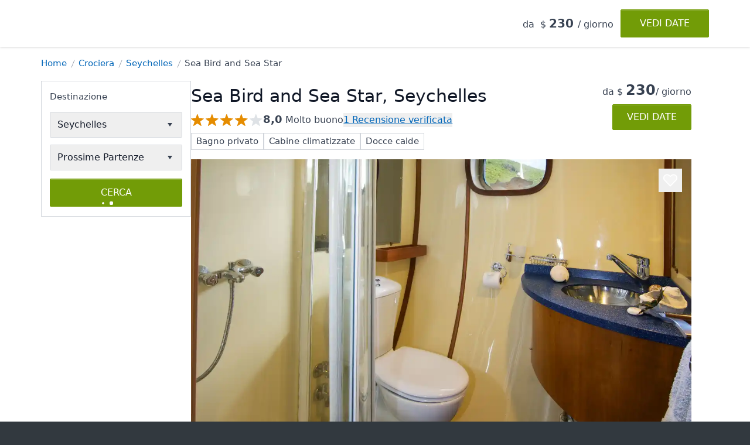

--- FILE ---
content_type: text/css; charset=UTF-8
request_url: https://d3g9zlkza6mran.cloudfront.net/css/tailwind/styles.css?v=14.7
body_size: 39555
content:
/* input(1,561): run-time error CSS1030: Expected identifier, found '['
input(1,567): run-time error CSS1031: Expected selector, found ']'
input(1,567): run-time error CSS1025: Expected comma or open brace, found ']'
input(1,1439): run-time error CSS1030: Expected identifier, found '['
input(1,1444): run-time error CSS1031: Expected selector, found '='
input(1,1444): run-time error CSS1025: Expected comma or open brace, found '='
input(1,2671): run-time error CSS1030: Expected identifier, found ':'
input(1,2672): run-time error CSS1031: Expected selector, found 'not('
input(1,2672): run-time error CSS1025: Expected comma or open brace, found 'not('
input(1,3178): run-time error CSS1030: Expected identifier, found ':'
input(1,3179): run-time error CSS1031: Expected selector, found 'not('
input(1,3179): run-time error CSS1025: Expected comma or open brace, found 'not('
input(1,4821): run-time error CSS1030: Expected identifier, found ':'
input(1,4822): run-time error CSS1031: Expected selector, found 'not('
input(1,4822): run-time error CSS1025: Expected comma or open brace, found 'not('
input(1,5433): run-time error CSS1038: Expected hex color, found '#0000'
input(1,5562): run-time error CSS1038: Expected hex color, found '#0000'
input(1,6059): run-time error CSS1038: Expected hex color, found '#0000'
input(1,6838): run-time error CSS1038: Expected hex color, found '#0000'
input(1,7313): run-time error CSS1038: Expected hex color, found '#0000'
input(1,7825): run-time error CSS1046: Expect comma, found '213'
input(1,7832): run-time error CSS1046: Expect comma, found '/'
input(1,7833): run-time error CSS1047: Expected number or percentage value in rgb function, found 'var('
input(1,7837): run-time error CSS1034: Expected closing parenthesis, found '--tw-border-opacity'
input(1,7837): run-time error CSS1042: Expected function, found '--tw-border-opacity'
input(1,7856): run-time error CSS1062: Expected semicolon or closing curly-brace, found ')'
input(1,8041): run-time error CSS1046: Expect comma, found '101'
input(1,8048): run-time error CSS1046: Expect comma, found '/'
input(1,8049): run-time error CSS1047: Expected number or percentage value in rgb function, found 'var('
input(1,8053): run-time error CSS1034: Expected closing parenthesis, found '--tw-text-opacity'
input(1,8053): run-time error CSS1042: Expected function, found '--tw-text-opacity'
input(1,8070): run-time error CSS1062: Expected semicolon or closing curly-brace, found ')'
input(1,8129): run-time error CSS1046: Expect comma, found '59'
input(1,8135): run-time error CSS1046: Expect comma, found '/'
input(1,8136): run-time error CSS1047: Expected number or percentage value in rgb function, found 'var('
input(1,8140): run-time error CSS1034: Expected closing parenthesis, found '--tw-text-opacity'
input(1,8140): run-time error CSS1042: Expected function, found '--tw-text-opacity'
input(1,8157): run-time error CSS1062: Expected semicolon or closing curly-brace, found ')'
input(1,8389): run-time error CSS1036: Expected expression, found ';'
input(1,8402): run-time error CSS1036: Expected expression, found ';'
input(1,8420): run-time error CSS1036: Expected expression, found ';'
input(1,8488): run-time error CSS1036: Expected expression, found ';'
input(1,8517): run-time error CSS1036: Expected expression, found ';'
input(1,8545): run-time error CSS1036: Expected expression, found ';'
input(1,8560): run-time error CSS1036: Expected expression, found ';'
input(1,8580): run-time error CSS1036: Expected expression, found ';'
input(1,8602): run-time error CSS1036: Expected expression, found ';'
input(1,8625): run-time error CSS1036: Expected expression, found ';'
input(1,8649): run-time error CSS1036: Expected expression, found ';'
input(1,8667): run-time error CSS1036: Expected expression, found ';'
input(1,8777): run-time error CSS1038: Expected hex color, found '#0000'
input(1,8804): run-time error CSS1038: Expected hex color, found '#0000'
input(1,8826): run-time error CSS1038: Expected hex color, found '#0000'
input(1,8856): run-time error CSS1038: Expected hex color, found '#0000'
input(1,8873): run-time error CSS1036: Expected expression, found ';'
input(1,8891): run-time error CSS1036: Expected expression, found ';'
input(1,8907): run-time error CSS1036: Expected expression, found ';'
input(1,8924): run-time error CSS1036: Expected expression, found ';'
input(1,8942): run-time error CSS1036: Expected expression, found ';'
input(1,8956): run-time error CSS1036: Expected expression, found ';'
input(1,8972): run-time error CSS1036: Expected expression, found ';'
input(1,8985): run-time error CSS1036: Expected expression, found ';'
input(1,9004): run-time error CSS1036: Expected expression, found ';'
input(1,9025): run-time error CSS1036: Expected expression, found ';'
input(1,9052): run-time error CSS1036: Expected expression, found ';'
input(1,9077): run-time error CSS1036: Expected expression, found ';'
input(1,9103): run-time error CSS1036: Expected expression, found ';'
input(1,9130): run-time error CSS1036: Expected expression, found ';'
input(1,9153): run-time error CSS1036: Expected expression, found ';'
input(1,9177): run-time error CSS1036: Expected expression, found ';'
input(1,9202): run-time error CSS1036: Expected expression, found ';'
input(1,9224): run-time error CSS1036: Expected expression, found ';'
input(1,9244): run-time error CSS1036: Expected expression, found ';'
input(1,9266): run-time error CSS1036: Expected expression, found ';'
input(1,9287): run-time error CSS1036: Expected expression, found ';'
input(1,9308): run-time error CSS1036: Expected expression, found '}'
input(1,10007): run-time error CSS1030: Expected identifier, found '['
input(1,10013): run-time error CSS1031: Expected selector, found '~='
input(1,10013): run-time error CSS1030: Expected identifier, found '~='
input(1,10024): run-time error CSS1031: Expected selector, found ']'
input(1,10024): run-time error CSS1025: Expected comma or open brace, found ']'
input(1,10083): run-time error CSS1030: Expected identifier, found '['
input(1,10089): run-time error CSS1031: Expected selector, found '~='
input(1,10089): run-time error CSS1025: Expected comma or open brace, found '~='
input(1,10257): run-time error CSS1030: Expected identifier, found '['
input(1,10263): run-time error CSS1031: Expected selector, found '~='
input(1,10263): run-time error CSS1030: Expected identifier, found '~='
input(1,10274): run-time error CSS1031: Expected selector, found ']'
input(1,10274): run-time error CSS1025: Expected comma or open brace, found ']'
input(1,10405): run-time error CSS1030: Expected identifier, found '['
input(1,10411): run-time error CSS1031: Expected selector, found '~='
input(1,10411): run-time error CSS1030: Expected identifier, found '~='
input(1,10422): run-time error CSS1031: Expected selector, found ']'
input(1,10422): run-time error CSS1025: Expected comma or open brace, found ']'
input(1,10507): run-time error CSS1030: Expected identifier, found '['
input(1,10513): run-time error CSS1031: Expected selector, found '~='
input(1,10513): run-time error CSS1030: Expected identifier, found '~='
input(1,10524): run-time error CSS1031: Expected selector, found ']'
input(1,10524): run-time error CSS1025: Expected comma or open brace, found ']'
input(1,10608): run-time error CSS1030: Expected identifier, found '['
input(1,10614): run-time error CSS1031: Expected selector, found '~='
input(1,10614): run-time error CSS1030: Expected identifier, found '~='
input(1,10625): run-time error CSS1031: Expected selector, found ']'
input(1,10625): run-time error CSS1025: Expected comma or open brace, found ']'
input(1,10689): run-time error CSS1030: Expected identifier, found '['
input(1,10695): run-time error CSS1031: Expected selector, found '~='
input(1,10695): run-time error CSS1030: Expected identifier, found '~='
input(1,10706): run-time error CSS1031: Expected selector, found ']'
input(1,10706): run-time error CSS1025: Expected comma or open brace, found ']'
input(1,10768): run-time error CSS1030: Expected identifier, found '['
input(1,10774): run-time error CSS1031: Expected selector, found '~='
input(1,10774): run-time error CSS1030: Expected identifier, found '~='
input(1,10785): run-time error CSS1031: Expected selector, found ']'
input(1,10785): run-time error CSS1025: Expected comma or open brace, found ']'
input(1,10834): run-time error CSS1030: Expected identifier, found '['
input(1,10840): run-time error CSS1031: Expected selector, found '~='
input(1,10840): run-time error CSS1030: Expected identifier, found '~='
input(1,10851): run-time error CSS1031: Expected selector, found ']'
input(1,10851): run-time error CSS1025: Expected comma or open brace, found ']'
input(1,10957): run-time error CSS1030: Expected identifier, found '['
input(1,10962): run-time error CSS1031: Expected selector, found '='
input(1,10962): run-time error CSS1025: Expected comma or open brace, found '='
input(1,11045): run-time error CSS1030: Expected identifier, found '['
input(1,11050): run-time error CSS1031: Expected selector, found '='
input(1,11050): run-time error CSS1025: Expected comma or open brace, found '='
input(1,11133): run-time error CSS1030: Expected identifier, found '['
input(1,11138): run-time error CSS1031: Expected selector, found '='
input(1,11138): run-time error CSS1025: Expected comma or open brace, found '='
input(1,11223): run-time error CSS1030: Expected identifier, found '['
input(1,11228): run-time error CSS1031: Expected selector, found '='
input(1,11228): run-time error CSS1025: Expected comma or open brace, found '='
input(1,11313): run-time error CSS1030: Expected identifier, found '['
input(1,11318): run-time error CSS1031: Expected selector, found '='
input(1,11318): run-time error CSS1025: Expected comma or open brace, found '='
input(1,11401): run-time error CSS1030: Expected identifier, found '['
input(1,11406): run-time error CSS1031: Expected selector, found '='
input(1,11406): run-time error CSS1025: Expected comma or open brace, found '='
input(1,11489): run-time error CSS1030: Expected identifier, found '['
input(1,11494): run-time error CSS1031: Expected selector, found '='
input(1,11494): run-time error CSS1025: Expected comma or open brace, found '='
input(1,11579): run-time error CSS1030: Expected identifier, found '['
input(1,11584): run-time error CSS1031: Expected selector, found '='
input(1,11584): run-time error CSS1025: Expected comma or open brace, found '='
input(1,11669): run-time error CSS1030: Expected identifier, found '['
input(1,11674): run-time error CSS1031: Expected selector, found '='
input(1,11674): run-time error CSS1025: Expected comma or open brace, found '='
input(1,11768): run-time error CSS1030: Expected identifier, found '['
input(1,11774): run-time error CSS1031: Expected selector, found '~='
input(1,11774): run-time error CSS1030: Expected identifier, found '~='
input(1,11785): run-time error CSS1031: Expected selector, found ']'
input(1,11785): run-time error CSS1025: Expected comma or open brace, found ']'
input(1,11901): run-time error CSS1030: Expected identifier, found '['
input(1,11907): run-time error CSS1031: Expected selector, found '~='
input(1,11907): run-time error CSS1030: Expected identifier, found '~='
input(1,11918): run-time error CSS1031: Expected selector, found ']'
input(1,11918): run-time error CSS1025: Expected comma or open brace, found ']'
input(1,11989): run-time error CSS1030: Expected identifier, found '['
input(1,11995): run-time error CSS1031: Expected selector, found '~='
input(1,11995): run-time error CSS1030: Expected identifier, found '~='
input(1,12006): run-time error CSS1031: Expected selector, found ']'
input(1,12006): run-time error CSS1025: Expected comma or open brace, found ']'
input(1,12053): run-time error CSS1030: Expected identifier, found '>'
input(1,12056): run-time error CSS1025: Expected comma or open brace, found ')'
input(1,12163): run-time error CSS1030: Expected identifier, found '>'
input(1,12166): run-time error CSS1025: Expected comma or open brace, found ')'
input(1,12269): run-time error CSS1030: Expected identifier, found '['
input(1,12275): run-time error CSS1031: Expected selector, found '~='
input(1,12275): run-time error CSS1030: Expected identifier, found '~='
input(1,12286): run-time error CSS1031: Expected selector, found ']'
input(1,12286): run-time error CSS1025: Expected comma or open brace, found ']'
input(1,12415): run-time error CSS1030: Expected identifier, found '['
input(1,12421): run-time error CSS1031: Expected selector, found '~='
input(1,12421): run-time error CSS1030: Expected identifier, found '~='
input(1,12432): run-time error CSS1031: Expected selector, found ']'
input(1,12432): run-time error CSS1025: Expected comma or open brace, found ']'
input(1,12690): run-time error CSS1030: Expected identifier, found ':'
input(1,12704): run-time error CSS1025: Expected comma or open brace, found ')'
input(1,12792): run-time error CSS1030: Expected identifier, found ':'
input(1,12805): run-time error CSS1025: Expected comma or open brace, found ')'
input(1,12896): run-time error CSS1030: Expected identifier, found '['
input(1,12902): run-time error CSS1031: Expected selector, found '~='
input(1,12902): run-time error CSS1030: Expected identifier, found '~='
input(1,12913): run-time error CSS1031: Expected selector, found ']'
input(1,12913): run-time error CSS1025: Expected comma or open brace, found ']'
input(1,13079): run-time error CSS1030: Expected identifier, found '['
input(1,13085): run-time error CSS1031: Expected selector, found '~='
input(1,13085): run-time error CSS1030: Expected identifier, found '~='
input(1,13096): run-time error CSS1031: Expected selector, found ']'
input(1,13096): run-time error CSS1025: Expected comma or open brace, found ']'
input(1,13161): run-time error CSS1030: Expected identifier, found '['
input(1,13167): run-time error CSS1031: Expected selector, found '~='
input(1,13167): run-time error CSS1030: Expected identifier, found '~='
input(1,13178): run-time error CSS1031: Expected selector, found ']'
input(1,13178): run-time error CSS1025: Expected comma or open brace, found ']'
input(1,13338): run-time error CSS1030: Expected identifier, found '['
input(1,13344): run-time error CSS1031: Expected selector, found '~='
input(1,13344): run-time error CSS1030: Expected identifier, found '~='
input(1,13355): run-time error CSS1031: Expected selector, found ']'
input(1,13355): run-time error CSS1025: Expected comma or open brace, found ']'
input(1,13420): run-time error CSS1030: Expected identifier, found '['
input(1,13426): run-time error CSS1031: Expected selector, found '~='
input(1,13426): run-time error CSS1030: Expected identifier, found '~='
input(1,13437): run-time error CSS1031: Expected selector, found ']'
input(1,13437): run-time error CSS1025: Expected comma or open brace, found ']'
input(1,13595): run-time error CSS1030: Expected identifier, found '['
input(1,13601): run-time error CSS1031: Expected selector, found '~='
input(1,13601): run-time error CSS1030: Expected identifier, found '~='
input(1,13612): run-time error CSS1031: Expected selector, found ']'
input(1,13612): run-time error CSS1025: Expected comma or open brace, found ']'
input(1,13677): run-time error CSS1030: Expected identifier, found '['
input(1,13683): run-time error CSS1031: Expected selector, found '~='
input(1,13683): run-time error CSS1030: Expected identifier, found '~='
input(1,13694): run-time error CSS1031: Expected selector, found ']'
input(1,13694): run-time error CSS1025: Expected comma or open brace, found ']'
input(1,13835): run-time error CSS1030: Expected identifier, found '['
input(1,13841): run-time error CSS1031: Expected selector, found '~='
input(1,13841): run-time error CSS1030: Expected identifier, found '~='
input(1,13852): run-time error CSS1031: Expected selector, found ']'
input(1,13852): run-time error CSS1025: Expected comma or open brace, found ']'
input(1,13918): run-time error CSS1030: Expected identifier, found '['
input(1,13924): run-time error CSS1031: Expected selector, found '~='
input(1,13924): run-time error CSS1030: Expected identifier, found '~='
input(1,13935): run-time error CSS1031: Expected selector, found ']'
input(1,13935): run-time error CSS1025: Expected comma or open brace, found ']'
input(1,13994): run-time error CSS1030: Expected identifier, found '>'
input(1,13996): run-time error CSS1025: Expected comma or open brace, found ')'
input(1,14098): run-time error CSS1030: Expected identifier, found '['
input(1,14104): run-time error CSS1031: Expected selector, found '~='
input(1,14104): run-time error CSS1030: Expected identifier, found '~='
input(1,14115): run-time error CSS1031: Expected selector, found ']'
input(1,14115): run-time error CSS1025: Expected comma or open brace, found ']'
input(1,14268): run-time error CSS1030: Expected identifier, found '['
input(1,14274): run-time error CSS1031: Expected selector, found '~='
input(1,14274): run-time error CSS1030: Expected identifier, found '~='
input(1,14285): run-time error CSS1031: Expected selector, found ']'
input(1,14285): run-time error CSS1025: Expected comma or open brace, found ']'
input(1,14356): run-time error CSS1030: Expected identifier, found '['
input(1,14362): run-time error CSS1031: Expected selector, found '~='
input(1,14362): run-time error CSS1030: Expected identifier, found '~='
input(1,14373): run-time error CSS1031: Expected selector, found ']'
input(1,14373): run-time error CSS1025: Expected comma or open brace, found ']'
input(1,14439): run-time error CSS1030: Expected identifier, found '['
input(1,14445): run-time error CSS1031: Expected selector, found '~='
input(1,14445): run-time error CSS1030: Expected identifier, found '~='
input(1,14456): run-time error CSS1031: Expected selector, found ']'
input(1,14456): run-time error CSS1025: Expected comma or open brace, found ']'
input(1,14606): run-time error CSS1030: Expected identifier, found '['
input(1,14612): run-time error CSS1031: Expected selector, found '~='
input(1,14612): run-time error CSS1030: Expected identifier, found '~='
input(1,14623): run-time error CSS1031: Expected selector, found ']'
input(1,14623): run-time error CSS1025: Expected comma or open brace, found ']'
input(1,14740): run-time error CSS1030: Expected identifier, found '['
input(1,14746): run-time error CSS1031: Expected selector, found '~='
input(1,14746): run-time error CSS1030: Expected identifier, found '~='
input(1,14757): run-time error CSS1031: Expected selector, found ']'
input(1,14757): run-time error CSS1025: Expected comma or open brace, found ']'
input(1,14813): run-time error CSS1030: Expected identifier, found '['
input(1,14819): run-time error CSS1031: Expected selector, found '~='
input(1,14819): run-time error CSS1030: Expected identifier, found '~='
input(1,14830): run-time error CSS1031: Expected selector, found ']'
input(1,14830): run-time error CSS1025: Expected comma or open brace, found ']'
input(1,14887): run-time error CSS1030: Expected identifier, found '['
input(1,14893): run-time error CSS1031: Expected selector, found '~='
input(1,14893): run-time error CSS1030: Expected identifier, found '~='
input(1,14904): run-time error CSS1031: Expected selector, found ']'
input(1,14904): run-time error CSS1025: Expected comma or open brace, found ']'
input(1,14958): run-time error CSS1030: Expected identifier, found '['
input(1,14964): run-time error CSS1031: Expected selector, found '~='
input(1,14964): run-time error CSS1030: Expected identifier, found '~='
input(1,14975): run-time error CSS1031: Expected selector, found ']'
input(1,14975): run-time error CSS1025: Expected comma or open brace, found ']'
input(1,15029): run-time error CSS1030: Expected identifier, found '['
input(1,15035): run-time error CSS1031: Expected selector, found '~='
input(1,15035): run-time error CSS1030: Expected identifier, found '~='
input(1,15046): run-time error CSS1031: Expected selector, found ']'
input(1,15046): run-time error CSS1025: Expected comma or open brace, found ']'
input(1,15117): run-time error CSS1030: Expected identifier, found '['
input(1,15123): run-time error CSS1031: Expected selector, found '~='
input(1,15123): run-time error CSS1030: Expected identifier, found '~='
input(1,15134): run-time error CSS1031: Expected selector, found ']'
input(1,15134): run-time error CSS1025: Expected comma or open brace, found ']'
input(1,15203): run-time error CSS1030: Expected identifier, found '['
input(1,15209): run-time error CSS1031: Expected selector, found '~='
input(1,15209): run-time error CSS1030: Expected identifier, found '~='
input(1,15220): run-time error CSS1031: Expected selector, found ']'
input(1,15220): run-time error CSS1025: Expected comma or open brace, found ']'
input(1,15282): run-time error CSS1030: Expected identifier, found '['
input(1,15288): run-time error CSS1031: Expected selector, found '~='
input(1,15288): run-time error CSS1030: Expected identifier, found '~='
input(1,15299): run-time error CSS1031: Expected selector, found ']'
input(1,15299): run-time error CSS1025: Expected comma or open brace, found ']'
input(1,15359): run-time error CSS1030: Expected identifier, found '['
input(1,15365): run-time error CSS1031: Expected selector, found '~='
input(1,15365): run-time error CSS1030: Expected identifier, found '~='
input(1,15376): run-time error CSS1031: Expected selector, found ']'
input(1,15376): run-time error CSS1025: Expected comma or open brace, found ']'
input(1,15426): run-time error CSS1030: Expected identifier, found '['
input(1,15432): run-time error CSS1031: Expected selector, found '~='
input(1,15432): run-time error CSS1030: Expected identifier, found '~='
input(1,15443): run-time error CSS1031: Expected selector, found ']'
input(1,15443): run-time error CSS1025: Expected comma or open brace, found ']'
input(1,15721): run-time error CSS1030: Expected identifier, found '['
input(1,15727): run-time error CSS1031: Expected selector, found '~='
input(1,15727): run-time error CSS1030: Expected identifier, found '~='
input(1,15738): run-time error CSS1031: Expected selector, found ']'
input(1,15738): run-time error CSS1025: Expected comma or open brace, found ']'
input(1,15937): run-time error CSS1030: Expected identifier, found '['
input(1,15943): run-time error CSS1031: Expected selector, found '~='
input(1,15943): run-time error CSS1030: Expected identifier, found '~='
input(1,15954): run-time error CSS1031: Expected selector, found ']'
input(1,15954): run-time error CSS1025: Expected comma or open brace, found ']'
input(1,16015): run-time error CSS1030: Expected identifier, found '['
input(1,16021): run-time error CSS1031: Expected selector, found '~='
input(1,16021): run-time error CSS1030: Expected identifier, found '~='
input(1,16032): run-time error CSS1031: Expected selector, found ']'
input(1,16032): run-time error CSS1025: Expected comma or open brace, found ']'
input(1,16089): run-time error CSS1030: Expected identifier, found '['
input(1,16095): run-time error CSS1031: Expected selector, found '~='
input(1,16095): run-time error CSS1030: Expected identifier, found '~='
input(1,16106): run-time error CSS1031: Expected selector, found ']'
input(1,16106): run-time error CSS1025: Expected comma or open brace, found ']'
input(1,16261): run-time error CSS1030: Expected identifier, found '['
input(1,16267): run-time error CSS1031: Expected selector, found '~='
input(1,16267): run-time error CSS1030: Expected identifier, found '~='
input(1,16278): run-time error CSS1031: Expected selector, found ']'
input(1,16278): run-time error CSS1025: Expected comma or open brace, found ']'
input(1,16390): run-time error CSS1030: Expected identifier, found '['
input(1,16396): run-time error CSS1031: Expected selector, found '~='
input(1,16396): run-time error CSS1030: Expected identifier, found '~='
input(1,16407): run-time error CSS1031: Expected selector, found ']'
input(1,16407): run-time error CSS1025: Expected comma or open brace, found ']'
input(1,16592): run-time error CSS1030: Expected identifier, found '['
input(1,16598): run-time error CSS1031: Expected selector, found '~='
input(1,16598): run-time error CSS1030: Expected identifier, found '~='
input(1,16609): run-time error CSS1031: Expected selector, found ']'
input(1,16609): run-time error CSS1025: Expected comma or open brace, found ']'
input(1,16708): run-time error CSS1030: Expected identifier, found ':'
input(1,16719): run-time error CSS1025: Expected comma or open brace, found ')'
input(1,16812): run-time error CSS1030: Expected identifier, found '['
input(1,16818): run-time error CSS1031: Expected selector, found '~='
input(1,16818): run-time error CSS1030: Expected identifier, found '~='
input(1,16829): run-time error CSS1031: Expected selector, found ']'
input(1,16829): run-time error CSS1025: Expected comma or open brace, found ']'
input(1,16890): run-time error CSS1030: Expected identifier, found '['
input(1,16896): run-time error CSS1031: Expected selector, found '~='
input(1,16896): run-time error CSS1030: Expected identifier, found '~='
input(1,16907): run-time error CSS1031: Expected selector, found ']'
input(1,16907): run-time error CSS1025: Expected comma or open brace, found ']'
input(1,17013): run-time error CSS1030: Expected identifier, found '['
input(1,17019): run-time error CSS1031: Expected selector, found '~='
input(1,17019): run-time error CSS1030: Expected identifier, found '~='
input(1,17030): run-time error CSS1031: Expected selector, found ']'
input(1,17030): run-time error CSS1025: Expected comma or open brace, found ']'
input(1,18082): run-time error CSS1030: Expected identifier, found '['
input(1,18088): run-time error CSS1031: Expected selector, found '~='
input(1,18088): run-time error CSS1030: Expected identifier, found '~='
input(1,18099): run-time error CSS1031: Expected selector, found ']'
input(1,18099): run-time error CSS1025: Expected comma or open brace, found ']'
input(1,18171): run-time error CSS1030: Expected identifier, found '['
input(1,18177): run-time error CSS1031: Expected selector, found '~='
input(1,18177): run-time error CSS1030: Expected identifier, found '~='
input(1,18188): run-time error CSS1031: Expected selector, found ']'
input(1,18188): run-time error CSS1025: Expected comma or open brace, found ']'
input(1,18256): run-time error CSS1030: Expected identifier, found '['
input(1,18262): run-time error CSS1031: Expected selector, found '~='
input(1,18262): run-time error CSS1030: Expected identifier, found '~='
input(1,18273): run-time error CSS1031: Expected selector, found ']'
input(1,18273): run-time error CSS1025: Expected comma or open brace, found ']'
input(1,18330): run-time error CSS1030: Expected identifier, found '>'
input(1,18333): run-time error CSS1025: Expected comma or open brace, found ')'
input(1,18405): run-time error CSS1030: Expected identifier, found '>'
input(1,18408): run-time error CSS1025: Expected comma or open brace, found ')'
input(1,18478): run-time error CSS1030: Expected identifier, found '.'
input(1,18492): run-time error CSS1025: Expected comma or open brace, found ')'
input(1,18579): run-time error CSS1030: Expected identifier, found '.'
input(1,18604): run-time error CSS1025: Expected comma or open brace, found ')'
input(1,18672): run-time error CSS1030: Expected identifier, found '.'
input(1,18696): run-time error CSS1025: Expected comma or open brace, found ')'
input(1,18767): run-time error CSS1030: Expected identifier, found '.'
input(1,18792): run-time error CSS1025: Expected comma or open brace, found ')'
input(1,18860): run-time error CSS1030: Expected identifier, found '.'
input(1,18884): run-time error CSS1025: Expected comma or open brace, found ')'
input(1,18991): run-time error CSS1030: Expected identifier, found '['
input(1,18997): run-time error CSS1031: Expected selector, found '~='
input(1,18997): run-time error CSS1030: Expected identifier, found '~='
input(1,19008): run-time error CSS1031: Expected selector, found ']'
input(1,19008): run-time error CSS1025: Expected comma or open brace, found ']'
input(1,19068): run-time error CSS1030: Expected identifier, found '*'
input(1,19069): run-time error CSS1025: Expected comma or open brace, found ')'
input(1,19135): run-time error CSS1030: Expected identifier, found '*'
input(1,19136): run-time error CSS1025: Expected comma or open brace, found ')'
input(1,19202): run-time error CSS1030: Expected identifier, found '*'
input(1,19203): run-time error CSS1025: Expected comma or open brace, found ')'
input(1,19269): run-time error CSS1030: Expected identifier, found '*'
input(1,19270): run-time error CSS1025: Expected comma or open brace, found ')'
input(1,19341): run-time error CSS1030: Expected identifier, found ':'
input(1,19353): run-time error CSS1025: Expected comma or open brace, found ')'
input(1,19426): run-time error CSS1030: Expected identifier, found ':'
input(1,19437): run-time error CSS1025: Expected comma or open brace, found ')'
input(1,19533): run-time error CSS1030: Expected identifier, found '['
input(1,19539): run-time error CSS1031: Expected selector, found '~='
input(1,19539): run-time error CSS1030: Expected identifier, found '~='
input(1,19550): run-time error CSS1031: Expected selector, found ']'
input(1,19550): run-time error CSS1025: Expected comma or open brace, found ']'
input(1,19597): run-time error CSS1030: Expected identifier, found ':'
input(1,19630): run-time error CSS1025: Expected comma or open brace, found ')'
input(1,19703): run-time error CSS1030: Expected identifier, found ':'
input(1,19734): run-time error CSS1025: Expected comma or open brace, found ')'
input(1,19800): run-time error CSS1030: Expected identifier, found '.'
input(1,19819): run-time error CSS1025: Expected comma or open brace, found ')'
input(1,19882): run-time error CSS1030: Expected identifier, found '.'
input(1,19900): run-time error CSS1025: Expected comma or open brace, found ')'
input(1,19966): run-time error CSS1030: Expected identifier, found '.'
input(1,19984): run-time error CSS1025: Expected comma or open brace, found ')'
input(1,20060): run-time error CSS1030: Expected identifier, found '.'
input(1,20078): run-time error CSS1025: Expected comma or open brace, found ')'
input(1,20158): run-time error CSS1030: Expected identifier, found '.'
input(1,20168): run-time error CSS1025: Expected comma or open brace, found ')'
input(1,20240): run-time error CSS1030: Expected identifier, found '.'
input(1,20257): run-time error CSS1025: Expected comma or open brace, found ')'
input(1,20399): run-time error CSS1030: Expected identifier, found '.'
input(1,20416): run-time error CSS1025: Expected comma or open brace, found ')'
input(1,20484): run-time error CSS1030: Expected identifier, found '.'
input(1,20487): run-time error CSS1025: Expected comma or open brace, found ')'
input(1,20651): run-time error CSS1030: Expected identifier, found '.'
input(1,20654): run-time error CSS1025: Expected comma or open brace, found ')'
input(1,20725): run-time error CSS1030: Expected identifier, found '.'
input(1,20728): run-time error CSS1025: Expected comma or open brace, found ')'
input(1,20923): run-time error CSS1030: Expected identifier, found '.'
input(1,20926): run-time error CSS1025: Expected comma or open brace, found ')'
input(1,21020): run-time error CSS1030: Expected identifier, found '.'
input(1,21023): run-time error CSS1025: Expected comma or open brace, found ')'
input(1,21205): run-time error CSS1030: Expected identifier, found '.'
input(1,21208): run-time error CSS1025: Expected comma or open brace, found ')'
input(1,21299): run-time error CSS1030: Expected identifier, found '.'
input(1,21304): run-time error CSS1025: Expected comma or open brace, found ')'
input(1,21367): run-time error CSS1030: Expected identifier, found '.'
input(1,21635): run-time error CSS1025: Expected comma or open brace, found ')'
input(1,21791): run-time error CSS1030: Expected identifier, found '.'
input(1,22059): run-time error CSS1025: Expected comma or open brace, found ')'
input(1,22192): run-time error CSS1030: Expected identifier, found '.'
input(1,22460): run-time error CSS1025: Expected comma or open brace, found ')'
input(1,22532): run-time error CSS1030: Expected identifier, found '.'
input(1,22574): run-time error CSS1030: Expected identifier, found '.'
input(1,22586): run-time error CSS1025: Expected comma or open brace, found ')'
input(1,22923): run-time error CSS1030: Expected identifier, found '.'
input(1,22933): run-time error CSS1025: Expected comma or open brace, found ')'
input(1,23000): run-time error CSS1030: Expected identifier, found '.'
input(1,23010): run-time error CSS1025: Expected comma or open brace, found ')'
input(1,23468): run-time error CSS1030: Expected identifier, found '['
input(1,23474): run-time error CSS1031: Expected selector, found '~='
input(1,23474): run-time error CSS1030: Expected identifier, found '~='
input(1,23485): run-time error CSS1031: Expected selector, found ']'
input(1,23485): run-time error CSS1025: Expected comma or open brace, found ']'
input(1,23519): run-time error CSS1030: Expected identifier, found '.'
input(1,23527): run-time error CSS1025: Expected comma or open brace, found ')'
input(1,23611): run-time error CSS1030: Expected identifier, found '.'
input(1,23622): run-time error CSS1025: Expected comma or open brace, found ')'
input(1,23744): run-time error CSS1030: Expected identifier, found '.'
input(1,23755): run-time error CSS1025: Expected comma or open brace, found ')'
input(1,23948): run-time error CSS1030: Expected identifier, found '.'
input(1,23959): run-time error CSS1025: Expected comma or open brace, found ')'
input(1,24186): run-time error CSS1030: Expected identifier, found '.'
input(1,24197): run-time error CSS1025: Expected comma or open brace, found ')'
input(1,24287): run-time error CSS1030: Expected identifier, found '.'
input(1,24298): run-time error CSS1025: Expected comma or open brace, found ')'
input(1,24442): run-time error CSS1030: Expected identifier, found '.'
input(1,24453): run-time error CSS1025: Expected comma or open brace, found ')'
input(1,24608): run-time error CSS1030: Expected identifier, found '.'
input(1,24615): run-time error CSS1025: Expected comma or open brace, found ')'
input(1,24692): run-time error CSS1030: Expected identifier, found '.'
input(1,24717): run-time error CSS1025: Expected comma or open brace, found ')'
input(1,25272): run-time error CSS1063: Expected calculation unit, found 'infinity'
input(1,25272): run-time error CSS1064: Expected calculation product, found 'infinity'
input(1,25272): run-time error CSS1065: Expected calculation sum, found 'infinity'
input(1,25272): run-time error CSS1034: Expected closing parenthesis, found 'infinity'
input(1,25272): run-time error CSS1042: Expected function, found 'infinity'
input(1,25281): run-time error CSS1062: Expected semicolon or closing curly-brace, found '*'
input(1,25364): run-time error CSS1063: Expected calculation unit, found 'infinity'
input(1,25364): run-time error CSS1064: Expected calculation product, found 'infinity'
input(1,25364): run-time error CSS1065: Expected calculation sum, found 'infinity'
input(1,25364): run-time error CSS1034: Expected closing parenthesis, found 'infinity'
input(1,25364): run-time error CSS1042: Expected function, found 'infinity'
input(1,25373): run-time error CSS1062: Expected semicolon or closing curly-brace, found '*'
input(1,25542): run-time error CSS1063: Expected calculation unit, found 'infinity'
input(1,25542): run-time error CSS1064: Expected calculation product, found 'infinity'
input(1,25542): run-time error CSS1065: Expected calculation sum, found 'infinity'
input(1,25542): run-time error CSS1034: Expected closing parenthesis, found 'infinity'
input(1,25542): run-time error CSS1042: Expected function, found 'infinity'
input(1,25551): run-time error CSS1062: Expected semicolon or closing curly-brace, found '*'
input(1,25961): run-time error CSS1038: Expected hex color, found '#0000'
input(1,26445): run-time error CSS1038: Expected hex color, found '#0000'
input(1,27130): run-time error CSS1038: Expected hex color, found '#0000'
input(1,27637): run-time error CSS1038: Expected hex color, found '#0000'
input(1,27969): run-time error CSS1046: Expect comma, found '156'
input(1,27974): run-time error CSS1046: Expect comma, found '/'
input(1,27975): run-time error CSS1047: Expected number or percentage value in rgb function, found 'var('
input(1,27979): run-time error CSS1034: Expected closing parenthesis, found '--tw-border-opacity'
input(1,27979): run-time error CSS1042: Expected function, found '--tw-border-opacity'
input(1,27998): run-time error CSS1062: Expected semicolon or closing curly-brace, found ')'
input(1,28044): run-time error CSS1046: Expect comma, found '156'
input(1,28049): run-time error CSS1046: Expect comma, found '/'
input(1,28050): run-time error CSS1047: Expected number or percentage value in rgb function, found 'var('
input(1,28054): run-time error CSS1034: Expected closing parenthesis, found '--tw-bg-opacity'
input(1,28054): run-time error CSS1042: Expected function, found '--tw-bg-opacity'
input(1,28069): run-time error CSS1062: Expected semicolon or closing curly-brace, found ')'
input(1,28106): run-time error CSS1046: Expect comma, found '255'
input(1,28113): run-time error CSS1046: Expect comma, found '/'
input(1,28114): run-time error CSS1047: Expected number or percentage value in rgb function, found 'var('
input(1,28118): run-time error CSS1034: Expected closing parenthesis, found '--tw-text-opacity'
input(1,28118): run-time error CSS1042: Expected function, found '--tw-text-opacity'
input(1,28135): run-time error CSS1062: Expected semicolon or closing curly-brace, found ')'
input(1,28166): run-time error CSS1038: Expected hex color, found '#fff3'
input(1,28274): run-time error CSS1038: Expected hex color, found '#0000'
input(1,28306): run-time error CSS1038: Expected hex color, found '#0000'
input(1,28402): run-time error CSS1046: Expect comma, found '134'
input(1,28407): run-time error CSS1046: Expect comma, found '/'
input(1,28408): run-time error CSS1047: Expected number or percentage value in rgb function, found 'var('
input(1,28412): run-time error CSS1034: Expected closing parenthesis, found '--tw-border-opacity'
input(1,28412): run-time error CSS1042: Expected function, found '--tw-border-opacity'
input(1,28431): run-time error CSS1062: Expected semicolon or closing curly-brace, found ')'
input(1,28476): run-time error CSS1046: Expect comma, found '134'
input(1,28481): run-time error CSS1046: Expect comma, found '/'
input(1,28482): run-time error CSS1047: Expected number or percentage value in rgb function, found 'var('
input(1,28486): run-time error CSS1034: Expected closing parenthesis, found '--tw-bg-opacity'
input(1,28486): run-time error CSS1042: Expected function, found '--tw-bg-opacity'
input(1,28501): run-time error CSS1062: Expected semicolon or closing curly-brace, found ')'
input(1,28572): run-time error CSS1046: Expect comma, found '163'
input(1,28579): run-time error CSS1046: Expect comma, found '/'
input(1,28580): run-time error CSS1047: Expected number or percentage value in rgb function, found 'var('
input(1,28584): run-time error CSS1034: Expected closing parenthesis, found '--tw-border-opacity'
input(1,28584): run-time error CSS1042: Expected function, found '--tw-border-opacity'
input(1,28603): run-time error CSS1062: Expected semicolon or closing curly-brace, found ')'
input(1,28649): run-time error CSS1046: Expect comma, found '163'
input(1,28656): run-time error CSS1046: Expect comma, found '/'
input(1,28657): run-time error CSS1047: Expected number or percentage value in rgb function, found 'var('
input(1,28661): run-time error CSS1034: Expected closing parenthesis, found '--tw-bg-opacity'
input(1,28661): run-time error CSS1042: Expected function, found '--tw-bg-opacity'
input(1,28676): run-time error CSS1062: Expected semicolon or closing curly-brace, found ')'
input(1,28744): run-time error CSS1046: Expect comma, found '134'
input(1,28749): run-time error CSS1046: Expect comma, found '/'
input(1,28750): run-time error CSS1047: Expected number or percentage value in rgb function, found 'var('
input(1,28754): run-time error CSS1034: Expected closing parenthesis, found '--tw-border-opacity'
input(1,28754): run-time error CSS1042: Expected function, found '--tw-border-opacity'
input(1,28773): run-time error CSS1062: Expected semicolon or closing curly-brace, found ')'
input(1,28818): run-time error CSS1046: Expect comma, found '134'
input(1,28823): run-time error CSS1046: Expect comma, found '/'
input(1,28824): run-time error CSS1047: Expected number or percentage value in rgb function, found 'var('
input(1,28828): run-time error CSS1034: Expected closing parenthesis, found '--tw-bg-opacity'
input(1,28828): run-time error CSS1042: Expected function, found '--tw-bg-opacity'
input(1,28843): run-time error CSS1062: Expected semicolon or closing curly-brace, found ')'
input(1,28940): run-time error CSS1046: Expect comma, found '101'
input(1,28947): run-time error CSS1046: Expect comma, found '/'
input(1,28948): run-time error CSS1047: Expected number or percentage value in rgb function, found 'var('
input(1,28952): run-time error CSS1034: Expected closing parenthesis, found '--tw-border-opacity'
input(1,28952): run-time error CSS1042: Expected function, found '--tw-border-opacity'
input(1,28971): run-time error CSS1062: Expected semicolon or closing curly-brace, found ')'
input(1,29015): run-time error CSS1046: Expect comma, found '101'
input(1,29022): run-time error CSS1046: Expect comma, found '/'
input(1,29023): run-time error CSS1047: Expected number or percentage value in rgb function, found 'var('
input(1,29027): run-time error CSS1034: Expected closing parenthesis, found '--tw-bg-opacity'
input(1,29027): run-time error CSS1042: Expected function, found '--tw-bg-opacity'
input(1,29042): run-time error CSS1062: Expected semicolon or closing curly-brace, found ')'
input(1,29079): run-time error CSS1046: Expect comma, found '255'
input(1,29086): run-time error CSS1046: Expect comma, found '/'
input(1,29087): run-time error CSS1047: Expected number or percentage value in rgb function, found 'var('
input(1,29091): run-time error CSS1034: Expected closing parenthesis, found '--tw-text-opacity'
input(1,29091): run-time error CSS1042: Expected function, found '--tw-text-opacity'
input(1,29108): run-time error CSS1062: Expected semicolon or closing curly-brace, found ')'
input(1,29139): run-time error CSS1038: Expected hex color, found '#fff3'
input(1,29247): run-time error CSS1038: Expected hex color, found '#0000'
input(1,29279): run-time error CSS1038: Expected hex color, found '#0000'
input(1,29376): run-time error CSS1046: Expect comma, found '78'
input(1,29382): run-time error CSS1046: Expect comma, found '/'
input(1,29383): run-time error CSS1047: Expected number or percentage value in rgb function, found 'var('
input(1,29387): run-time error CSS1034: Expected closing parenthesis, found '--tw-border-opacity'
input(1,29387): run-time error CSS1042: Expected function, found '--tw-border-opacity'
input(1,29406): run-time error CSS1062: Expected semicolon or closing curly-brace, found ')'
input(1,29450): run-time error CSS1046: Expect comma, found '78'
input(1,29456): run-time error CSS1046: Expect comma, found '/'
input(1,29457): run-time error CSS1047: Expected number or percentage value in rgb function, found 'var('
input(1,29461): run-time error CSS1034: Expected closing parenthesis, found '--tw-bg-opacity'
input(1,29461): run-time error CSS1042: Expected function, found '--tw-bg-opacity'
input(1,29476): run-time error CSS1062: Expected semicolon or closing curly-brace, found ')'
input(1,29549): run-time error CSS1046: Expect comma, found '163'
input(1,29556): run-time error CSS1046: Expect comma, found '/'
input(1,29557): run-time error CSS1047: Expected number or percentage value in rgb function, found 'var('
input(1,29561): run-time error CSS1034: Expected closing parenthesis, found '--tw-border-opacity'
input(1,29561): run-time error CSS1042: Expected function, found '--tw-border-opacity'
input(1,29580): run-time error CSS1062: Expected semicolon or closing curly-brace, found ')'
input(1,29626): run-time error CSS1046: Expect comma, found '163'
input(1,29633): run-time error CSS1046: Expect comma, found '/'
input(1,29634): run-time error CSS1047: Expected number or percentage value in rgb function, found 'var('
input(1,29638): run-time error CSS1034: Expected closing parenthesis, found '--tw-bg-opacity'
input(1,29638): run-time error CSS1042: Expected function, found '--tw-bg-opacity'
input(1,29653): run-time error CSS1062: Expected semicolon or closing curly-brace, found ')'
input(1,29722): run-time error CSS1046: Expect comma, found '78'
input(1,29728): run-time error CSS1046: Expect comma, found '/'
input(1,29729): run-time error CSS1047: Expected number or percentage value in rgb function, found 'var('
input(1,29733): run-time error CSS1034: Expected closing parenthesis, found '--tw-border-opacity'
input(1,29733): run-time error CSS1042: Expected function, found '--tw-border-opacity'
input(1,29752): run-time error CSS1062: Expected semicolon or closing curly-brace, found ')'
input(1,29796): run-time error CSS1046: Expect comma, found '101'
input(1,29803): run-time error CSS1046: Expect comma, found '/'
input(1,29804): run-time error CSS1047: Expected number or percentage value in rgb function, found 'var('
input(1,29808): run-time error CSS1034: Expected closing parenthesis, found '--tw-bg-opacity'
input(1,29808): run-time error CSS1042: Expected function, found '--tw-bg-opacity'
input(1,29823): run-time error CSS1062: Expected semicolon or closing curly-brace, found ')'
input(1,29926): run-time error CSS1046: Expect comma, found '156'
input(1,29931): run-time error CSS1046: Expect comma, found '/'
input(1,29932): run-time error CSS1047: Expected number or percentage value in rgb function, found 'var('
input(1,29936): run-time error CSS1034: Expected closing parenthesis, found '--tw-border-opacity'
input(1,29936): run-time error CSS1042: Expected function, found '--tw-border-opacity'
input(1,29955): run-time error CSS1062: Expected semicolon or closing curly-brace, found ')'
input(1,30001): run-time error CSS1046: Expect comma, found '255'
input(1,30008): run-time error CSS1046: Expect comma, found '/'
input(1,30009): run-time error CSS1047: Expected number or percentage value in rgb function, found 'var('
input(1,30013): run-time error CSS1034: Expected closing parenthesis, found '--tw-bg-opacity'
input(1,30013): run-time error CSS1042: Expected function, found '--tw-bg-opacity'
input(1,30028): run-time error CSS1062: Expected semicolon or closing curly-brace, found ')'
input(1,30065): run-time error CSS1046: Expect comma, found '156'
input(1,30070): run-time error CSS1046: Expect comma, found '/'
input(1,30071): run-time error CSS1047: Expected number or percentage value in rgb function, found 'var('
input(1,30075): run-time error CSS1034: Expected closing parenthesis, found '--tw-text-opacity'
input(1,30075): run-time error CSS1042: Expected function, found '--tw-text-opacity'
input(1,30092): run-time error CSS1062: Expected semicolon or closing curly-brace, found ')'
input(1,30123): run-time error CSS1038: Expected hex color, found '#fff3'
input(1,30231): run-time error CSS1038: Expected hex color, found '#0000'
input(1,30263): run-time error CSS1038: Expected hex color, found '#0000'
input(1,30349): run-time error CSS1046: Expect comma, found '255'
input(1,30356): run-time error CSS1046: Expect comma, found '/'
input(1,30357): run-time error CSS1047: Expected number or percentage value in rgb function, found 'var('
input(1,30361): run-time error CSS1034: Expected closing parenthesis, found '--tw-text-opacity'
input(1,30361): run-time error CSS1042: Expected function, found '--tw-text-opacity'
input(1,30378): run-time error CSS1062: Expected semicolon or closing curly-brace, found ')'
input(1,30459): run-time error CSS1046: Expect comma, found '134'
input(1,30464): run-time error CSS1046: Expect comma, found '/'
input(1,30465): run-time error CSS1047: Expected number or percentage value in rgb function, found 'var('
input(1,30469): run-time error CSS1034: Expected closing parenthesis, found '--tw-border-opacity'
input(1,30469): run-time error CSS1042: Expected function, found '--tw-border-opacity'
input(1,30488): run-time error CSS1062: Expected semicolon or closing curly-brace, found ')'
input(1,30533): run-time error CSS1046: Expect comma, found '134'
input(1,30538): run-time error CSS1046: Expect comma, found '/'
input(1,30539): run-time error CSS1047: Expected number or percentage value in rgb function, found 'var('
input(1,30543): run-time error CSS1034: Expected closing parenthesis, found '--tw-bg-opacity'
input(1,30543): run-time error CSS1042: Expected function, found '--tw-bg-opacity'
input(1,30558): run-time error CSS1062: Expected semicolon or closing curly-brace, found ')'
input(1,30635): run-time error CSS1046: Expect comma, found '163'
input(1,30642): run-time error CSS1046: Expect comma, found '/'
input(1,30643): run-time error CSS1047: Expected number or percentage value in rgb function, found 'var('
input(1,30647): run-time error CSS1034: Expected closing parenthesis, found '--tw-border-opacity'
input(1,30647): run-time error CSS1042: Expected function, found '--tw-border-opacity'
input(1,30666): run-time error CSS1062: Expected semicolon or closing curly-brace, found ')'
input(1,30771): run-time error CSS1046: Expect comma, found '163'
input(1,30778): run-time error CSS1046: Expect comma, found '/'
input(1,30779): run-time error CSS1047: Expected number or percentage value in rgb function, found 'var('
input(1,30783): run-time error CSS1034: Expected closing parenthesis, found '--tw-text-opacity'
input(1,30783): run-time error CSS1042: Expected function, found '--tw-text-opacity'
input(1,30800): run-time error CSS1062: Expected semicolon or closing curly-brace, found ')'
input(1,30905): run-time error CSS1046: Expect comma, found '213'
input(1,30912): run-time error CSS1046: Expect comma, found '/'
input(1,30913): run-time error CSS1047: Expected number or percentage value in rgb function, found 'var('
input(1,30917): run-time error CSS1034: Expected closing parenthesis, found '--tw-border-opacity'
input(1,30917): run-time error CSS1042: Expected function, found '--tw-border-opacity'
input(1,30936): run-time error CSS1062: Expected semicolon or closing curly-brace, found ')'
input(1,30982): run-time error CSS1046: Expect comma, found '255'
input(1,30989): run-time error CSS1046: Expect comma, found '/'
input(1,30990): run-time error CSS1047: Expected number or percentage value in rgb function, found 'var('
input(1,30994): run-time error CSS1034: Expected closing parenthesis, found '--tw-bg-opacity'
input(1,30994): run-time error CSS1042: Expected function, found '--tw-bg-opacity'
input(1,31009): run-time error CSS1062: Expected semicolon or closing curly-brace, found ')'
input(1,31044): run-time error CSS1046: Expect comma, found '101'
input(1,31051): run-time error CSS1046: Expect comma, found '/'
input(1,31052): run-time error CSS1047: Expected number or percentage value in rgb function, found 'var('
input(1,31056): run-time error CSS1034: Expected closing parenthesis, found '--tw-text-opacity'
input(1,31056): run-time error CSS1042: Expected function, found '--tw-text-opacity'
input(1,31073): run-time error CSS1062: Expected semicolon or closing curly-brace, found ')'
input(1,31104): run-time error CSS1038: Expected hex color, found '#fff3'
input(1,31212): run-time error CSS1038: Expected hex color, found '#0000'
input(1,31244): run-time error CSS1038: Expected hex color, found '#0000'
input(1,31330): run-time error CSS1046: Expect comma, found '101'
input(1,31337): run-time error CSS1046: Expect comma, found '/'
input(1,31338): run-time error CSS1047: Expected number or percentage value in rgb function, found 'var('
input(1,31342): run-time error CSS1034: Expected closing parenthesis, found '--tw-text-opacity'
input(1,31342): run-time error CSS1042: Expected function, found '--tw-text-opacity'
input(1,31359): run-time error CSS1062: Expected semicolon or closing curly-brace, found ')'
input(1,31474): run-time error CSS1046: Expect comma, found '213'
input(1,31481): run-time error CSS1046: Expect comma, found '/'
input(1,31482): run-time error CSS1047: Expected number or percentage value in rgb function, found 'var('
input(1,31486): run-time error CSS1034: Expected closing parenthesis, found '--tw-border-opacity'
input(1,31486): run-time error CSS1042: Expected function, found '--tw-border-opacity'
input(1,31505): run-time error CSS1062: Expected semicolon or closing curly-brace, found ')'
input(1,31551): run-time error CSS1046: Expect comma, found '244'
input(1,31558): run-time error CSS1046: Expect comma, found '/'
input(1,31559): run-time error CSS1047: Expected number or percentage value in rgb function, found 'var('
input(1,31563): run-time error CSS1034: Expected closing parenthesis, found '--tw-bg-opacity'
input(1,31563): run-time error CSS1042: Expected function, found '--tw-bg-opacity'
input(1,31578): run-time error CSS1062: Expected semicolon or closing curly-brace, found ')'
input(1,31657): run-time error CSS1046: Expect comma, found '163'
input(1,31664): run-time error CSS1046: Expect comma, found '/'
input(1,31665): run-time error CSS1047: Expected number or percentage value in rgb function, found 'var('
input(1,31669): run-time error CSS1034: Expected closing parenthesis, found '--tw-border-opacity'
input(1,31669): run-time error CSS1042: Expected function, found '--tw-border-opacity'
input(1,31688): run-time error CSS1062: Expected semicolon or closing curly-brace, found ')'
input(1,31725): run-time error CSS1046: Expect comma, found '163'
input(1,31732): run-time error CSS1046: Expect comma, found '/'
input(1,31733): run-time error CSS1047: Expected number or percentage value in rgb function, found 'var('
input(1,31737): run-time error CSS1034: Expected closing parenthesis, found '--tw-text-opacity'
input(1,31737): run-time error CSS1042: Expected function, found '--tw-text-opacity'
input(1,31754): run-time error CSS1062: Expected semicolon or closing curly-brace, found ')'
input(1,31830): run-time error CSS1046: Expect comma, found '163'
input(1,31837): run-time error CSS1046: Expect comma, found '/'
input(1,31838): run-time error CSS1047: Expected number or percentage value in rgb function, found 'var('
input(1,31842): run-time error CSS1034: Expected closing parenthesis, found '--tw-text-opacity'
input(1,31842): run-time error CSS1042: Expected function, found '--tw-text-opacity'
input(1,31859): run-time error CSS1062: Expected semicolon or closing curly-brace, found ')'
input(1,31962): run-time error CSS1046: Expect comma, found '213'
input(1,31969): run-time error CSS1046: Expect comma, found '/'
input(1,31970): run-time error CSS1047: Expected number or percentage value in rgb function, found 'var('
input(1,31974): run-time error CSS1034: Expected closing parenthesis, found '--tw-border-opacity'
input(1,31974): run-time error CSS1042: Expected function, found '--tw-border-opacity'
input(1,31993): run-time error CSS1062: Expected semicolon or closing curly-brace, found ')'
input(1,32039): run-time error CSS1046: Expect comma, found '244'
input(1,32046): run-time error CSS1046: Expect comma, found '/'
input(1,32047): run-time error CSS1047: Expected number or percentage value in rgb function, found 'var('
input(1,32051): run-time error CSS1034: Expected closing parenthesis, found '--tw-bg-opacity'
input(1,32051): run-time error CSS1042: Expected function, found '--tw-bg-opacity'
input(1,32066): run-time error CSS1062: Expected semicolon or closing curly-brace, found ')'
input(1,32101): run-time error CSS1046: Expect comma, found '101'
input(1,32108): run-time error CSS1046: Expect comma, found '/'
input(1,32109): run-time error CSS1047: Expected number or percentage value in rgb function, found 'var('
input(1,32113): run-time error CSS1034: Expected closing parenthesis, found '--tw-text-opacity'
input(1,32113): run-time error CSS1042: Expected function, found '--tw-text-opacity'
input(1,32130): run-time error CSS1062: Expected semicolon or closing curly-brace, found ')'
input(1,32477): run-time error CSS1038: Expected hex color, found '#fff0'
input(1,32920): run-time error CSS1046: Expect comma, found '156'
input(1,32925): run-time error CSS1046: Expect comma, found '/'
input(1,32926): run-time error CSS1047: Expected number or percentage value in rgb function, found 'var('
input(1,32930): run-time error CSS1034: Expected closing parenthesis, found '--tw-border-opacity'
input(1,32930): run-time error CSS1042: Expected function, found '--tw-border-opacity'
input(1,32949): run-time error CSS1062: Expected semicolon or closing curly-brace, found ')'
input(1,32995): run-time error CSS1046: Expect comma, found '156'
input(1,33000): run-time error CSS1046: Expect comma, found '/'
input(1,33001): run-time error CSS1047: Expected number or percentage value in rgb function, found 'var('
input(1,33005): run-time error CSS1034: Expected closing parenthesis, found '--tw-bg-opacity'
input(1,33005): run-time error CSS1042: Expected function, found '--tw-bg-opacity'
input(1,33020): run-time error CSS1062: Expected semicolon or closing curly-brace, found ')'
input(1,33421): run-time error CSS1046: Expect comma, found '255'
input(1,33428): run-time error CSS1046: Expect comma, found '/'
input(1,33429): run-time error CSS1047: Expected number or percentage value in rgb function, found 'var('
input(1,33433): run-time error CSS1034: Expected closing parenthesis, found '--tw-bg-opacity'
input(1,33433): run-time error CSS1042: Expected function, found '--tw-bg-opacity'
input(1,33448): run-time error CSS1062: Expected semicolon or closing curly-brace, found ')'
input(1,33642): run-time error CSS1030: Expected identifier, found '.'
input(1,33684): run-time error CSS1030: Expected identifier, found '.'
input(1,33691): run-time error CSS1025: Expected comma or open brace, found ')'
input(1,34216): run-time error CSS1046: Expect comma, found '24'
input(1,34221): run-time error CSS1046: Expect comma, found '/'
input(1,34222): run-time error CSS1047: Expected number or percentage value in rgb function, found 'var('
input(1,34226): run-time error CSS1034: Expected closing parenthesis, found '--tw-bg-opacity'
input(1,34226): run-time error CSS1042: Expected function, found '--tw-bg-opacity'
input(1,34241): run-time error CSS1062: Expected semicolon or closing curly-brace, found ')'
input(1,38089): run-time error CSS1046: Expect comma, found '99'
input(1,38095): run-time error CSS1046: Expect comma, found '/'
input(1,38096): run-time error CSS1047: Expected number or percentage value in rgb function, found 'var('
input(1,38100): run-time error CSS1034: Expected closing parenthesis, found '--tw-border-opacity'
input(1,38100): run-time error CSS1042: Expected function, found '--tw-border-opacity'
input(1,38119): run-time error CSS1062: Expected semicolon or closing curly-brace, found ')'
input(1,55936): run-time error CSS1046: Expect comma, found '219'
input(1,55943): run-time error CSS1046: Expect comma, found '/'
input(1,55944): run-time error CSS1047: Expected number or percentage value in rgb function, found 'var('
input(1,55948): run-time error CSS1034: Expected closing parenthesis, found '--tw-border-opacity'
input(1,55948): run-time error CSS1042: Expected function, found '--tw-border-opacity'
input(1,55967): run-time error CSS1062: Expected semicolon or closing curly-brace, found ')'
input(1,56029): run-time error CSS1046: Expect comma, found '99'
input(1,56035): run-time error CSS1046: Expect comma, found '/'
input(1,56036): run-time error CSS1047: Expected number or percentage value in rgb function, found 'var('
input(1,56040): run-time error CSS1034: Expected closing parenthesis, found '--tw-border-opacity'
input(1,56040): run-time error CSS1042: Expected function, found '--tw-border-opacity'
input(1,56059): run-time error CSS1062: Expected semicolon or closing curly-brace, found ')'
input(1,56124): run-time error CSS1046: Expect comma, found '124'
input(1,56131): run-time error CSS1046: Expect comma, found '/'
input(1,56132): run-time error CSS1047: Expected number or percentage value in rgb function, found 'var('
input(1,56136): run-time error CSS1034: Expected closing parenthesis, found '--tw-border-opacity'
input(1,56136): run-time error CSS1042: Expected function, found '--tw-border-opacity'
input(1,56155): run-time error CSS1062: Expected semicolon or closing curly-brace, found ')'
input(1,56224): run-time error CSS1046: Expect comma, found '222'
input(1,56231): run-time error CSS1046: Expect comma, found '/'
input(1,56232): run-time error CSS1047: Expected number or percentage value in rgb function, found 'var('
input(1,56236): run-time error CSS1034: Expected closing parenthesis, found '--tw-border-opacity'
input(1,56236): run-time error CSS1042: Expected function, found '--tw-border-opacity'
input(1,56255): run-time error CSS1062: Expected semicolon or closing curly-brace, found ')'
input(1,56326): run-time error CSS1046: Expect comma, found '156'
input(1,56331): run-time error CSS1046: Expect comma, found '/'
input(1,56332): run-time error CSS1047: Expected number or percentage value in rgb function, found 'var('
input(1,56336): run-time error CSS1034: Expected closing parenthesis, found '--tw-border-opacity'
input(1,56336): run-time error CSS1042: Expected function, found '--tw-border-opacity'
input(1,56355): run-time error CSS1062: Expected semicolon or closing curly-brace, found ')'
input(1,56426): run-time error CSS1046: Expect comma, found '101'
input(1,56433): run-time error CSS1046: Expect comma, found '/'
input(1,56434): run-time error CSS1047: Expected number or percentage value in rgb function, found 'var('
input(1,56438): run-time error CSS1034: Expected closing parenthesis, found '--tw-border-opacity'
input(1,56438): run-time error CSS1042: Expected function, found '--tw-border-opacity'
input(1,56457): run-time error CSS1062: Expected semicolon or closing curly-brace, found ')'
input(1,56529): run-time error CSS1046: Expect comma, found '122'
input(1,56534): run-time error CSS1046: Expect comma, found '/'
input(1,56535): run-time error CSS1047: Expected number or percentage value in rgb function, found 'var('
input(1,56539): run-time error CSS1034: Expected closing parenthesis, found '--tw-border-opacity'
input(1,56539): run-time error CSS1042: Expected function, found '--tw-border-opacity'
input(1,56558): run-time error CSS1062: Expected semicolon or closing curly-brace, found ')'
input(1,56628): run-time error CSS1046: Expect comma, found '229'
input(1,56635): run-time error CSS1046: Expect comma, found '/'
input(1,56636): run-time error CSS1047: Expected number or percentage value in rgb function, found 'var('
input(1,56640): run-time error CSS1034: Expected closing parenthesis, found '--tw-border-opacity'
input(1,56640): run-time error CSS1042: Expected function, found '--tw-border-opacity'
input(1,56659): run-time error CSS1062: Expected semicolon or closing curly-brace, found ')'
input(1,56728): run-time error CSS1046: Expect comma, found '236'
input(1,56735): run-time error CSS1046: Expect comma, found '/'
input(1,56736): run-time error CSS1047: Expected number or percentage value in rgb function, found 'var('
input(1,56740): run-time error CSS1034: Expected closing parenthesis, found '--tw-border-opacity'
input(1,56740): run-time error CSS1042: Expected function, found '--tw-border-opacity'
input(1,56759): run-time error CSS1062: Expected semicolon or closing curly-brace, found ')'
input(1,56822): run-time error CSS1046: Expect comma, found '244'
input(1,56829): run-time error CSS1046: Expect comma, found '/'
input(1,56830): run-time error CSS1047: Expected number or percentage value in rgb function, found 'var('
input(1,56834): run-time error CSS1034: Expected closing parenthesis, found '--tw-border-opacity'
input(1,56834): run-time error CSS1042: Expected function, found '--tw-border-opacity'
input(1,56853): run-time error CSS1062: Expected semicolon or closing curly-brace, found ')'
input(1,56916): run-time error CSS1046: Expect comma, found '231'
input(1,56923): run-time error CSS1046: Expect comma, found '/'
input(1,56924): run-time error CSS1047: Expected number or percentage value in rgb function, found 'var('
input(1,56928): run-time error CSS1034: Expected closing parenthesis, found '--tw-border-opacity'
input(1,56928): run-time error CSS1042: Expected function, found '--tw-border-opacity'
input(1,56947): run-time error CSS1062: Expected semicolon or closing curly-brace, found ')'
input(1,57010): run-time error CSS1046: Expect comma, found '213'
input(1,57017): run-time error CSS1046: Expect comma, found '/'
input(1,57018): run-time error CSS1047: Expected number or percentage value in rgb function, found 'var('
input(1,57022): run-time error CSS1034: Expected closing parenthesis, found '--tw-border-opacity'
input(1,57022): run-time error CSS1042: Expected function, found '--tw-border-opacity'
input(1,57041): run-time error CSS1062: Expected semicolon or closing curly-brace, found ')'
input(1,57103): run-time error CSS1046: Expect comma, found '65'
input(1,57108): run-time error CSS1046: Expect comma, found '/'
input(1,57109): run-time error CSS1047: Expected number or percentage value in rgb function, found 'var('
input(1,57113): run-time error CSS1034: Expected closing parenthesis, found '--tw-border-opacity'
input(1,57113): run-time error CSS1042: Expected function, found '--tw-border-opacity'
input(1,57132): run-time error CSS1062: Expected semicolon or closing curly-brace, found ')'
input(1,57238): run-time error CSS1046: Expect comma, found '24'
input(1,57243): run-time error CSS1046: Expect comma, found '/'
input(1,57244): run-time error CSS1047: Expected number or percentage value in rgb function, found 'var('
input(1,57248): run-time error CSS1034: Expected closing parenthesis, found '--tw-border-opacity'
input(1,57248): run-time error CSS1042: Expected function, found '--tw-border-opacity'
input(1,57267): run-time error CSS1062: Expected semicolon or closing curly-brace, found ')'
input(1,57333): run-time error CSS1046: Expect comma, found '47'
input(1,57338): run-time error CSS1046: Expect comma, found '/'
input(1,57339): run-time error CSS1047: Expected number or percentage value in rgb function, found 'var('
input(1,57343): run-time error CSS1034: Expected closing parenthesis, found '--tw-border-opacity'
input(1,57343): run-time error CSS1042: Expected function, found '--tw-border-opacity'
input(1,57362): run-time error CSS1062: Expected semicolon or closing curly-brace, found ')'
input(1,57427): run-time error CSS1046: Expect comma, found '85'
input(1,57432): run-time error CSS1046: Expect comma, found '/'
input(1,57433): run-time error CSS1047: Expected number or percentage value in rgb function, found 'var('
input(1,57437): run-time error CSS1034: Expected closing parenthesis, found '--tw-border-opacity'
input(1,57437): run-time error CSS1042: Expected function, found '--tw-border-opacity'
input(1,57456): run-time error CSS1062: Expected semicolon or closing curly-brace, found ')'
input(1,57521): run-time error CSS1046: Expect comma, found '187'
input(1,57528): run-time error CSS1046: Expect comma, found '/'
input(1,57529): run-time error CSS1047: Expected number or percentage value in rgb function, found 'var('
input(1,57533): run-time error CSS1034: Expected closing parenthesis, found '--tw-border-opacity'
input(1,57533): run-time error CSS1042: Expected function, found '--tw-border-opacity'
input(1,57552): run-time error CSS1062: Expected semicolon or closing curly-brace, found ')'
input(1,57588): run-time error CSS1038: Expected hex color, found '#fff0'
input(1,57651): run-time error CSS1046: Expect comma, found '255'
input(1,57658): run-time error CSS1046: Expect comma, found '/'
input(1,57659): run-time error CSS1047: Expected number or percentage value in rgb function, found 'var('
input(1,57663): run-time error CSS1034: Expected closing parenthesis, found '--tw-border-opacity'
input(1,57663): run-time error CSS1042: Expected function, found '--tw-border-opacity'
input(1,57682): run-time error CSS1062: Expected semicolon or closing curly-brace, found ')'
input(1,57716): run-time error CSS1038: Expected hex color, found '#fff3'
input(1,57791): run-time error CSS1046: Expect comma, found '213'
input(1,57798): run-time error CSS1046: Expect comma, found '/'
input(1,57799): run-time error CSS1047: Expected number or percentage value in rgb function, found 'var('
input(1,57803): run-time error CSS1034: Expected closing parenthesis, found '--tw-border-opacity'
input(1,57803): run-time error CSS1042: Expected function, found '--tw-border-opacity'
input(1,57822): run-time error CSS1062: Expected semicolon or closing curly-brace, found ')'
input(1,57898): run-time error CSS1046: Expect comma, found '140'
input(1,57904): run-time error CSS1046: Expect comma, found '/'
input(1,57905): run-time error CSS1047: Expected number or percentage value in rgb function, found 'var('
input(1,57909): run-time error CSS1034: Expected closing parenthesis, found '--tw-border-opacity'
input(1,57909): run-time error CSS1042: Expected function, found '--tw-border-opacity'
input(1,57928): run-time error CSS1062: Expected semicolon or closing curly-brace, found ')'
input(1,58003): run-time error CSS1046: Expect comma, found '47'
input(1,58008): run-time error CSS1046: Expect comma, found '/'
input(1,58009): run-time error CSS1047: Expected number or percentage value in rgb function, found 'var('
input(1,58013): run-time error CSS1034: Expected closing parenthesis, found '--tw-border-opacity'
input(1,58013): run-time error CSS1042: Expected function, found '--tw-border-opacity'
input(1,58032): run-time error CSS1062: Expected semicolon or closing curly-brace, found ')'
input(1,58110): run-time error CSS1046: Expect comma, found '124'
input(1,58115): run-time error CSS1046: Expect comma, found '/'
input(1,58116): run-time error CSS1047: Expected number or percentage value in rgb function, found 'var('
input(1,58120): run-time error CSS1034: Expected closing parenthesis, found '--tw-border-opacity'
input(1,58120): run-time error CSS1042: Expected function, found '--tw-border-opacity'
input(1,58139): run-time error CSS1062: Expected semicolon or closing curly-brace, found ')'
input(1,58214): run-time error CSS1046: Expect comma, found '140'
input(1,58220): run-time error CSS1046: Expect comma, found '/'
input(1,58221): run-time error CSS1047: Expected number or percentage value in rgb function, found 'var('
input(1,58225): run-time error CSS1034: Expected closing parenthesis, found '--tw-border-opacity'
input(1,58225): run-time error CSS1042: Expected function, found '--tw-border-opacity'
input(1,58244): run-time error CSS1062: Expected semicolon or closing curly-brace, found ')'
input(1,58318): run-time error CSS1046: Expect comma, found '47'
input(1,58323): run-time error CSS1046: Expect comma, found '/'
input(1,58324): run-time error CSS1047: Expected number or percentage value in rgb function, found 'var('
input(1,58328): run-time error CSS1034: Expected closing parenthesis, found '--tw-border-opacity'
input(1,58328): run-time error CSS1042: Expected function, found '--tw-border-opacity'
input(1,58347): run-time error CSS1062: Expected semicolon or closing curly-brace, found ')'
input(1,58424): run-time error CSS1046: Expect comma, found '124'
input(1,58429): run-time error CSS1046: Expect comma, found '/'
input(1,58430): run-time error CSS1047: Expected number or percentage value in rgb function, found 'var('
input(1,58434): run-time error CSS1034: Expected closing parenthesis, found '--tw-border-opacity'
input(1,58434): run-time error CSS1042: Expected function, found '--tw-border-opacity'
input(1,58453): run-time error CSS1062: Expected semicolon or closing curly-brace, found ')'
input(1,58495): run-time error CSS1038: Expected hex color, found '#fff0'
input(1,58595): run-time error CSS1046: Expect comma, found '0'
input(1,58598): run-time error CSS1046: Expect comma, found '/'
input(1,58599): run-time error CSS1047: Expected number or percentage value in rgb function, found 'var('
input(1,58603): run-time error CSS1034: Expected closing parenthesis, found '--tw-bg-opacity'
input(1,58603): run-time error CSS1042: Expected function, found '--tw-bg-opacity'
input(1,58618): run-time error CSS1062: Expected semicolon or closing curly-brace, found ')'
input(1,58693): run-time error CSS1038: Expected hex color, found '#0006'
input(1,58730): run-time error CSS1038: Expected hex color, found '#0009'
input(1,58767): run-time error CSS1038: Expected hex color, found '#000c'
input(1,58869): run-time error CSS1046: Expect comma, found '246'
input(1,58876): run-time error CSS1046: Expect comma, found '/'
input(1,58877): run-time error CSS1047: Expected number or percentage value in rgb function, found 'var('
input(1,58881): run-time error CSS1034: Expected closing parenthesis, found '--tw-bg-opacity'
input(1,58881): run-time error CSS1042: Expected function, found '--tw-bg-opacity'
input(1,58896): run-time error CSS1062: Expected semicolon or closing curly-brace, found ')'
input(1,58960): run-time error CSS1046: Expect comma, found '247'
input(1,58967): run-time error CSS1046: Expect comma, found '/'
input(1,58968): run-time error CSS1047: Expected number or percentage value in rgb function, found 'var('
input(1,58972): run-time error CSS1034: Expected closing parenthesis, found '--tw-bg-opacity'
input(1,58972): run-time error CSS1042: Expected function, found '--tw-bg-opacity'
input(1,58987): run-time error CSS1062: Expected semicolon or closing curly-brace, found ')'
input(1,59048): run-time error CSS1046: Expect comma, found '124'
input(1,59055): run-time error CSS1046: Expect comma, found '/'
input(1,59056): run-time error CSS1047: Expected number or percentage value in rgb function, found 'var('
input(1,59060): run-time error CSS1034: Expected closing parenthesis, found '--tw-bg-opacity'
input(1,59060): run-time error CSS1042: Expected function, found '--tw-bg-opacity'
input(1,59075): run-time error CSS1062: Expected semicolon or closing curly-brace, found ')'
input(1,59136): run-time error CSS1046: Expect comma, found '77'
input(1,59141): run-time error CSS1046: Expect comma, found '/'
input(1,59142): run-time error CSS1047: Expected number or percentage value in rgb function, found 'var('
input(1,59146): run-time error CSS1034: Expected closing parenthesis, found '--tw-bg-opacity'
input(1,59146): run-time error CSS1042: Expected function, found '--tw-bg-opacity'
input(1,59161): run-time error CSS1062: Expected semicolon or closing curly-brace, found ')'
input(1,59226): run-time error CSS1046: Expect comma, found '248'
input(1,59233): run-time error CSS1046: Expect comma, found '/'
input(1,59234): run-time error CSS1047: Expected number or percentage value in rgb function, found 'var('
input(1,59238): run-time error CSS1034: Expected closing parenthesis, found '--tw-bg-opacity'
input(1,59238): run-time error CSS1042: Expected function, found '--tw-bg-opacity'
input(1,59253): run-time error CSS1062: Expected semicolon or closing curly-brace, found ')'
input(1,59320): run-time error CSS1046: Expect comma, found '156'
input(1,59325): run-time error CSS1046: Expect comma, found '/'
input(1,59326): run-time error CSS1047: Expected number or percentage value in rgb function, found 'var('
input(1,59330): run-time error CSS1034: Expected closing parenthesis, found '--tw-bg-opacity'
input(1,59330): run-time error CSS1042: Expected function, found '--tw-bg-opacity'
input(1,59345): run-time error CSS1062: Expected semicolon or closing curly-brace, found ')'
input(1,59412): run-time error CSS1046: Expect comma, found '101'
input(1,59419): run-time error CSS1046: Expect comma, found '/'
input(1,59420): run-time error CSS1047: Expected number or percentage value in rgb function, found 'var('
input(1,59424): run-time error CSS1034: Expected closing parenthesis, found '--tw-bg-opacity'
input(1,59424): run-time error CSS1042: Expected function, found '--tw-bg-opacity'
input(1,59439): run-time error CSS1062: Expected semicolon or closing curly-brace, found ')'
input(1,59507): run-time error CSS1046: Expect comma, found '122'
input(1,59512): run-time error CSS1046: Expect comma, found '/'
input(1,59513): run-time error CSS1047: Expected number or percentage value in rgb function, found 'var('
input(1,59517): run-time error CSS1034: Expected closing parenthesis, found '--tw-bg-opacity'
input(1,59517): run-time error CSS1042: Expected function, found '--tw-bg-opacity'
input(1,59532): run-time error CSS1062: Expected semicolon or closing curly-brace, found ')'
input(1,59618): run-time error CSS1046: Expect comma, found '252'
input(1,59625): run-time error CSS1046: Expect comma, found '/'
input(1,59626): run-time error CSS1047: Expected number or percentage value in rgb function, found 'var('
input(1,59630): run-time error CSS1034: Expected closing parenthesis, found '--tw-bg-opacity'
input(1,59630): run-time error CSS1042: Expected function, found '--tw-bg-opacity'
input(1,59645): run-time error CSS1062: Expected semicolon or closing curly-brace, found ')'
input(1,59709): run-time error CSS1046: Expect comma, found '243'
input(1,59716): run-time error CSS1046: Expect comma, found '/'
input(1,59717): run-time error CSS1047: Expected number or percentage value in rgb function, found 'var('
input(1,59721): run-time error CSS1034: Expected closing parenthesis, found '--tw-bg-opacity'
input(1,59721): run-time error CSS1042: Expected function, found '--tw-bg-opacity'
input(1,59736): run-time error CSS1062: Expected semicolon or closing curly-brace, found ')'
input(1,59802): run-time error CSS1046: Expect comma, found '248'
input(1,59809): run-time error CSS1046: Expect comma, found '/'
input(1,59810): run-time error CSS1047: Expected number or percentage value in rgb function, found 'var('
input(1,59814): run-time error CSS1034: Expected closing parenthesis, found '--tw-bg-opacity'
input(1,59814): run-time error CSS1042: Expected function, found '--tw-bg-opacity'
input(1,59829): run-time error CSS1062: Expected semicolon or closing curly-brace, found ')'
input(1,59888): run-time error CSS1046: Expect comma, found '244'
input(1,59895): run-time error CSS1046: Expect comma, found '/'
input(1,59896): run-time error CSS1047: Expected number or percentage value in rgb function, found 'var('
input(1,59900): run-time error CSS1034: Expected closing parenthesis, found '--tw-bg-opacity'
input(1,59900): run-time error CSS1042: Expected function, found '--tw-bg-opacity'
input(1,59915): run-time error CSS1062: Expected semicolon or closing curly-brace, found ')'
input(1,59974): run-time error CSS1046: Expect comma, found '231'
input(1,59981): run-time error CSS1046: Expect comma, found '/'
input(1,59982): run-time error CSS1047: Expected number or percentage value in rgb function, found 'var('
input(1,59986): run-time error CSS1034: Expected closing parenthesis, found '--tw-bg-opacity'
input(1,59986): run-time error CSS1042: Expected function, found '--tw-bg-opacity'
input(1,60001): run-time error CSS1062: Expected semicolon or closing curly-brace, found ')'
input(1,60060): run-time error CSS1046: Expect comma, found '213'
input(1,60067): run-time error CSS1046: Expect comma, found '/'
input(1,60068): run-time error CSS1047: Expected number or percentage value in rgb function, found 'var('
input(1,60072): run-time error CSS1034: Expected closing parenthesis, found '--tw-bg-opacity'
input(1,60072): run-time error CSS1042: Expected function, found '--tw-bg-opacity'
input(1,60087): run-time error CSS1062: Expected semicolon or closing curly-brace, found ')'
input(1,60145): run-time error CSS1046: Expect comma, found '250'
input(1,60152): run-time error CSS1046: Expect comma, found '/'
input(1,60153): run-time error CSS1047: Expected number or percentage value in rgb function, found 'var('
input(1,60157): run-time error CSS1034: Expected closing parenthesis, found '--tw-bg-opacity'
input(1,60157): run-time error CSS1042: Expected function, found '--tw-bg-opacity'
input(1,60172): run-time error CSS1062: Expected semicolon or closing curly-brace, found ')'
input(1,60230): run-time error CSS1046: Expect comma, found '24'
input(1,60235): run-time error CSS1046: Expect comma, found '/'
input(1,60236): run-time error CSS1047: Expected number or percentage value in rgb function, found 'var('
input(1,60240): run-time error CSS1034: Expected closing parenthesis, found '--tw-bg-opacity'
input(1,60240): run-time error CSS1042: Expected function, found '--tw-bg-opacity'
input(1,60255): run-time error CSS1062: Expected semicolon or closing curly-brace, found ')'
input(1,60349): run-time error CSS1046: Expect comma, found '242'
input(1,60356): run-time error CSS1046: Expect comma, found '/'
input(1,60357): run-time error CSS1047: Expected number or percentage value in rgb function, found 'var('
input(1,60361): run-time error CSS1034: Expected closing parenthesis, found '--tw-bg-opacity'
input(1,60361): run-time error CSS1042: Expected function, found '--tw-bg-opacity'
input(1,60376): run-time error CSS1062: Expected semicolon or closing curly-brace, found ')'
input(1,60457): run-time error CSS1046: Expect comma, found '140'
input(1,60462): run-time error CSS1046: Expect comma, found '/'
input(1,60463): run-time error CSS1047: Expected number or percentage value in rgb function, found 'var('
input(1,60467): run-time error CSS1034: Expected closing parenthesis, found '--tw-bg-opacity'
input(1,60467): run-time error CSS1042: Expected function, found '--tw-bg-opacity'
input(1,60482): run-time error CSS1062: Expected semicolon or closing curly-brace, found ')'
input(1,60546): run-time error CSS1046: Expect comma, found '57'
input(1,60551): run-time error CSS1046: Expect comma, found '/'
input(1,60552): run-time error CSS1047: Expected number or percentage value in rgb function, found 'var('
input(1,60556): run-time error CSS1034: Expected closing parenthesis, found '--tw-bg-opacity'
input(1,60556): run-time error CSS1042: Expected function, found '--tw-bg-opacity'
input(1,60571): run-time error CSS1062: Expected semicolon or closing curly-brace, found ')'
input(1,60635): run-time error CSS1046: Expect comma, found '59'
input(1,60641): run-time error CSS1046: Expect comma, found '/'
input(1,60642): run-time error CSS1047: Expected number or percentage value in rgb function, found 'var('
input(1,60646): run-time error CSS1034: Expected closing parenthesis, found '--tw-bg-opacity'
input(1,60646): run-time error CSS1042: Expected function, found '--tw-bg-opacity'
input(1,60661): run-time error CSS1062: Expected semicolon or closing curly-brace, found ')'
input(1,60726): run-time error CSS1046: Expect comma, found '45'
input(1,60731): run-time error CSS1046: Expect comma, found '/'
input(1,60732): run-time error CSS1047: Expected number or percentage value in rgb function, found 'var('
input(1,60736): run-time error CSS1034: Expected closing parenthesis, found '--tw-bg-opacity'
input(1,60736): run-time error CSS1042: Expected function, found '--tw-bg-opacity'
input(1,60751): run-time error CSS1062: Expected semicolon or closing curly-brace, found ')'
input(1,60787): run-time error CSS1038: Expected hex color, found '#fff0'
input(1,60846): run-time error CSS1046: Expect comma, found '255'
input(1,60853): run-time error CSS1046: Expect comma, found '/'
input(1,60854): run-time error CSS1047: Expected number or percentage value in rgb function, found 'var('
input(1,60858): run-time error CSS1034: Expected closing parenthesis, found '--tw-bg-opacity'
input(1,60858): run-time error CSS1042: Expected function, found '--tw-bg-opacity'
input(1,60873): run-time error CSS1062: Expected semicolon or closing curly-brace, found ')'
input(1,61288): run-time error CSS1038: Expected hex color, found '#0006'
input(1,61344): run-time error CSS1038: Expected hex color, found '#0000'
input(1,61482): run-time error CSS1038: Expected hex color, found '#000c'
input(1,61538): run-time error CSS1038: Expected hex color, found '#0000'
input(1,62801): run-time error CSS1038: Expected hex color, found '#fff6'
input(1,67378): run-time error CSS1046: Expect comma, found '135'
input(1,67383): run-time error CSS1046: Expect comma, found '/'
input(1,67384): run-time error CSS1047: Expected number or percentage value in rgb function, found 'var('
input(1,67388): run-time error CSS1034: Expected closing parenthesis, found '--tw-text-opacity'
input(1,67388): run-time error CSS1042: Expected function, found '--tw-text-opacity'
input(1,67405): run-time error CSS1062: Expected semicolon or closing curly-brace, found ')'
input(1,67456): run-time error CSS1046: Expect comma, found '130'
input(1,67463): run-time error CSS1046: Expect comma, found '/'
input(1,67464): run-time error CSS1047: Expected number or percentage value in rgb function, found 'var('
input(1,67468): run-time error CSS1034: Expected closing parenthesis, found '--tw-text-opacity'
input(1,67468): run-time error CSS1042: Expected function, found '--tw-text-opacity'
input(1,67485): run-time error CSS1062: Expected semicolon or closing curly-brace, found ')'
input(1,67536): run-time error CSS1046: Expect comma, found '99'
input(1,67542): run-time error CSS1046: Expect comma, found '/'
input(1,67543): run-time error CSS1047: Expected number or percentage value in rgb function, found 'var('
input(1,67547): run-time error CSS1034: Expected closing parenthesis, found '--tw-text-opacity'
input(1,67547): run-time error CSS1042: Expected function, found '--tw-text-opacity'
input(1,67564): run-time error CSS1062: Expected semicolon or closing curly-brace, found ')'
input(1,67615): run-time error CSS1046: Expect comma, found '58'
input(1,67621): run-time error CSS1046: Expect comma, found '/'
input(1,67622): run-time error CSS1047: Expected number or percentage value in rgb function, found 'var('
input(1,67626): run-time error CSS1034: Expected closing parenthesis, found '--tw-text-opacity'
input(1,67626): run-time error CSS1042: Expected function, found '--tw-text-opacity'
input(1,67643): run-time error CSS1062: Expected semicolon or closing curly-brace, found ')'
input(1,67703): run-time error CSS1046: Expect comma, found '156'
input(1,67708): run-time error CSS1046: Expect comma, found '/'
input(1,67709): run-time error CSS1047: Expected number or percentage value in rgb function, found 'var('
input(1,67713): run-time error CSS1034: Expected closing parenthesis, found '--tw-text-opacity'
input(1,67713): run-time error CSS1042: Expected function, found '--tw-text-opacity'
input(1,67730): run-time error CSS1062: Expected semicolon or closing curly-brace, found ')'
input(1,67790): run-time error CSS1046: Expect comma, found '101'
input(1,67797): run-time error CSS1046: Expect comma, found '/'
input(1,67798): run-time error CSS1047: Expected number or percentage value in rgb function, found 'var('
input(1,67802): run-time error CSS1034: Expected closing parenthesis, found '--tw-text-opacity'
input(1,67802): run-time error CSS1042: Expected function, found '--tw-text-opacity'
input(1,67819): run-time error CSS1062: Expected semicolon or closing curly-brace, found ')'
input(1,67880): run-time error CSS1046: Expect comma, found '122'
input(1,67885): run-time error CSS1046: Expect comma, found '/'
input(1,67886): run-time error CSS1047: Expected number or percentage value in rgb function, found 'var('
input(1,67890): run-time error CSS1034: Expected closing parenthesis, found '--tw-text-opacity'
input(1,67890): run-time error CSS1042: Expected function, found '--tw-text-opacity'
input(1,67907): run-time error CSS1062: Expected semicolon or closing curly-brace, found ')'
input(1,67959): run-time error CSS1046: Expect comma, found '163'
input(1,67966): run-time error CSS1046: Expect comma, found '/'
input(1,67967): run-time error CSS1047: Expected number or percentage value in rgb function, found 'var('
input(1,67971): run-time error CSS1034: Expected closing parenthesis, found '--tw-text-opacity'
input(1,67971): run-time error CSS1042: Expected function, found '--tw-text-opacity'
input(1,67988): run-time error CSS1062: Expected semicolon or closing curly-brace, found ')'
input(1,68040): run-time error CSS1046: Expect comma, found '114'
input(1,68047): run-time error CSS1046: Expect comma, found '/'
input(1,68048): run-time error CSS1047: Expected number or percentage value in rgb function, found 'var('
input(1,68052): run-time error CSS1034: Expected closing parenthesis, found '--tw-text-opacity'
input(1,68052): run-time error CSS1042: Expected function, found '--tw-text-opacity'
input(1,68069): run-time error CSS1062: Expected semicolon or closing curly-brace, found ')'
input(1,68120): run-time error CSS1046: Expect comma, found '85'
input(1,68125): run-time error CSS1046: Expect comma, found '/'
input(1,68126): run-time error CSS1047: Expected number or percentage value in rgb function, found 'var('
input(1,68130): run-time error CSS1034: Expected closing parenthesis, found '--tw-text-opacity'
input(1,68130): run-time error CSS1042: Expected function, found '--tw-text-opacity'
input(1,68147): run-time error CSS1062: Expected semicolon or closing curly-brace, found ')'
input(1,68198): run-time error CSS1046: Expect comma, found '65'
input(1,68203): run-time error CSS1046: Expect comma, found '/'
input(1,68204): run-time error CSS1047: Expected number or percentage value in rgb function, found 'var('
input(1,68208): run-time error CSS1034: Expected closing parenthesis, found '--tw-text-opacity'
input(1,68208): run-time error CSS1042: Expected function, found '--tw-text-opacity'
input(1,68225): run-time error CSS1062: Expected semicolon or closing curly-brace, found ')'
input(1,68276): run-time error CSS1046: Expect comma, found '41'
input(1,68281): run-time error CSS1046: Expect comma, found '/'
input(1,68282): run-time error CSS1047: Expected number or percentage value in rgb function, found 'var('
input(1,68286): run-time error CSS1034: Expected closing parenthesis, found '--tw-text-opacity'
input(1,68286): run-time error CSS1042: Expected function, found '--tw-text-opacity'
input(1,68303): run-time error CSS1062: Expected semicolon or closing curly-brace, found ')'
input(1,68354): run-time error CSS1046: Expect comma, found '24'
input(1,68359): run-time error CSS1046: Expect comma, found '/'
input(1,68360): run-time error CSS1047: Expected number or percentage value in rgb function, found 'var('
input(1,68364): run-time error CSS1034: Expected closing parenthesis, found '--tw-text-opacity'
input(1,68364): run-time error CSS1042: Expected function, found '--tw-text-opacity'
input(1,68381): run-time error CSS1062: Expected semicolon or closing curly-brace, found ')'
input(1,68433): run-time error CSS1046: Expect comma, found '101'
input(1,68439): run-time error CSS1046: Expect comma, found '/'
input(1,68440): run-time error CSS1047: Expected number or percentage value in rgb function, found 'var('
input(1,68444): run-time error CSS1034: Expected closing parenthesis, found '--tw-text-opacity'
input(1,68444): run-time error CSS1042: Expected function, found '--tw-text-opacity'
input(1,68461): run-time error CSS1062: Expected semicolon or closing curly-brace, found ')'
input(1,68514): run-time error CSS1046: Expect comma, found '102'
input(1,68521): run-time error CSS1046: Expect comma, found '/'
input(1,68522): run-time error CSS1047: Expected number or percentage value in rgb function, found 'var('
input(1,68526): run-time error CSS1034: Expected closing parenthesis, found '--tw-text-opacity'
input(1,68526): run-time error CSS1042: Expected function, found '--tw-text-opacity'
input(1,68543): run-time error CSS1062: Expected semicolon or closing curly-brace, found ')'
input(1,68596): run-time error CSS1046: Expect comma, found '46'
input(1,68602): run-time error CSS1046: Expect comma, found '/'
input(1,68603): run-time error CSS1047: Expected number or percentage value in rgb function, found 'var('
input(1,68607): run-time error CSS1034: Expected closing parenthesis, found '--tw-text-opacity'
input(1,68607): run-time error CSS1042: Expected function, found '--tw-text-opacity'
input(1,68624): run-time error CSS1062: Expected semicolon or closing curly-brace, found ')'
input(1,68707): run-time error CSS1046: Expect comma, found '47'
input(1,68712): run-time error CSS1046: Expect comma, found '/'
input(1,68713): run-time error CSS1047: Expected number or percentage value in rgb function, found 'var('
input(1,68717): run-time error CSS1034: Expected closing parenthesis, found '--tw-text-opacity'
input(1,68717): run-time error CSS1042: Expected function, found '--tw-text-opacity'
input(1,68734): run-time error CSS1062: Expected semicolon or closing curly-brace, found ')'
input(1,68785): run-time error CSS1046: Expect comma, found '68'
input(1,68790): run-time error CSS1046: Expect comma, found '/'
input(1,68791): run-time error CSS1047: Expected number or percentage value in rgb function, found 'var('
input(1,68795): run-time error CSS1034: Expected closing parenthesis, found '--tw-text-opacity'
input(1,68795): run-time error CSS1042: Expected function, found '--tw-text-opacity'
input(1,68812): run-time error CSS1062: Expected semicolon or closing curly-brace, found ')'
input(1,68863): run-time error CSS1046: Expect comma, found '38'
input(1,68868): run-time error CSS1046: Expect comma, found '/'
input(1,68869): run-time error CSS1047: Expected number or percentage value in rgb function, found 'var('
input(1,68873): run-time error CSS1034: Expected closing parenthesis, found '--tw-text-opacity'
input(1,68873): run-time error CSS1042: Expected function, found '--tw-text-opacity'
input(1,68890): run-time error CSS1062: Expected semicolon or closing curly-brace, found ')'
input(1,68950): run-time error CSS1046: Expect comma, found '156'
input(1,68955): run-time error CSS1046: Expect comma, found '/'
input(1,68956): run-time error CSS1047: Expected number or percentage value in rgb function, found 'var('
input(1,68960): run-time error CSS1034: Expected closing parenthesis, found '--tw-text-opacity'
input(1,68960): run-time error CSS1042: Expected function, found '--tw-text-opacity'
input(1,68977): run-time error CSS1062: Expected semicolon or closing curly-brace, found ')'
input(1,69034): run-time error CSS1046: Expect comma, found '101'
input(1,69041): run-time error CSS1046: Expect comma, found '/'
input(1,69042): run-time error CSS1047: Expected number or percentage value in rgb function, found 'var('
input(1,69046): run-time error CSS1034: Expected closing parenthesis, found '--tw-text-opacity'
input(1,69046): run-time error CSS1042: Expected function, found '--tw-text-opacity'
input(1,69063): run-time error CSS1062: Expected semicolon or closing curly-brace, found ')'
input(1,69090): run-time error CSS1038: Expected hex color, found '#fff0'
input(1,69142): run-time error CSS1046: Expect comma, found '255'
input(1,69149): run-time error CSS1046: Expect comma, found '/'
input(1,69150): run-time error CSS1047: Expected number or percentage value in rgb function, found 'var('
input(1,69154): run-time error CSS1034: Expected closing parenthesis, found '--tw-text-opacity'
input(1,69154): run-time error CSS1042: Expected function, found '--tw-text-opacity'
input(1,69171): run-time error CSS1062: Expected semicolon or closing curly-brace, found ')'
input(1,69196): run-time error CSS1038: Expected hex color, found '#fff6'
input(1,69224): run-time error CSS1038: Expected hex color, found '#fff9'
input(1,69284): run-time error CSS1038: Expected hex color, found '#fffc'
input(1,69922): run-time error CSS1038: Expected hex color, found '#0000'
input(1,69954): run-time error CSS1038: Expected hex color, found '#0000'
input(1,70112): run-time error CSS1038: Expected hex color, found '#fff3'
input(1,70250): run-time error CSS1038: Expected hex color, found '#0000'
input(1,70282): run-time error CSS1038: Expected hex color, found '#0000'
input(1,70349): run-time error CSS1038: Expected hex color, found '#000c'
input(1,70638): run-time error CSS1038: Expected hex color, found '#0000'
input(1,70670): run-time error CSS1038: Expected hex color, found '#0000'
input(1,71103): run-time error CSS1038: Expected hex color, found '#0000'
input(1,71135): run-time error CSS1038: Expected hex color, found '#0000'
input(1,71188): run-time error CSS1038: Expected hex color, found '#0000'
input(1,71218): run-time error CSS1038: Expected hex color, found '#0000'
input(1,71424): run-time error CSS1038: Expected hex color, found '#0000'
input(1,71456): run-time error CSS1038: Expected hex color, found '#0000'
input(1,71889): run-time error CSS1038: Expected hex color, found '#0000'
input(1,71921): run-time error CSS1038: Expected hex color, found '#0000'
input(1,72303): run-time error CSS1038: Expected hex color, found '#0000'
input(1,72364): run-time error CSS1046: Expect comma, found '0'
input(1,72367): run-time error CSS1046: Expect comma, found '/'
input(1,72368): run-time error CSS1047: Expected number or percentage value in rgb function, found 'var('
input(1,72372): run-time error CSS1034: Expected closing parenthesis, found '--tw-ring-opacity'
input(1,72372): run-time error CSS1042: Expected function, found '--tw-ring-opacity'
input(1,72389): run-time error CSS1062: Expected semicolon or closing curly-brace, found ')'
input(1,75477): run-time error CSS1046: Expect comma, found '213'
input(1,75484): run-time error CSS1046: Expect comma, found '/'
input(1,75485): run-time error CSS1047: Expected number or percentage value in rgb function, found 'var('
input(1,75489): run-time error CSS1034: Expected closing parenthesis, found '--tw-bg-opacity'
input(1,75489): run-time error CSS1042: Expected function, found '--tw-bg-opacity'
input(1,75504): run-time error CSS1062: Expected semicolon or closing curly-brace, found ')'
input(1,75701): run-time error CSS1046: Expect comma, found '255'
input(1,75708): run-time error CSS1046: Expect comma, found '/'
input(1,75709): run-time error CSS1047: Expected number or percentage value in rgb function, found 'var('
input(1,75713): run-time error CSS1034: Expected closing parenthesis, found '--tw-bg-opacity'
input(1,75713): run-time error CSS1042: Expected function, found '--tw-bg-opacity'
input(1,75728): run-time error CSS1062: Expected semicolon or closing curly-brace, found ')'
input(1,75961): run-time error CSS1046: Expect comma, found '213'
input(1,75968): run-time error CSS1046: Expect comma, found '/'
input(1,75969): run-time error CSS1047: Expected number or percentage value in rgb function, found 'var('
input(1,75973): run-time error CSS1034: Expected closing parenthesis, found '--tw-bg-opacity'
input(1,75973): run-time error CSS1042: Expected function, found '--tw-bg-opacity'
input(1,75988): run-time error CSS1062: Expected semicolon or closing curly-brace, found ')'
input(1,76066): run-time error CSS1046: Expect comma, found '255'
input(1,76073): run-time error CSS1046: Expect comma, found '/'
input(1,76074): run-time error CSS1047: Expected number or percentage value in rgb function, found 'var('
input(1,76078): run-time error CSS1034: Expected closing parenthesis, found '--tw-bg-opacity'
input(1,76078): run-time error CSS1042: Expected function, found '--tw-bg-opacity'
input(1,76093): run-time error CSS1062: Expected semicolon or closing curly-brace, found ')'
input(1,76243): run-time error CSS1046: Expect comma, found '213'
input(1,76250): run-time error CSS1046: Expect comma, found '/'
input(1,76251): run-time error CSS1047: Expected number or percentage value in rgb function, found 'var('
input(1,76255): run-time error CSS1034: Expected closing parenthesis, found '--tw-bg-opacity'
input(1,76255): run-time error CSS1042: Expected function, found '--tw-bg-opacity'
input(1,76270): run-time error CSS1062: Expected semicolon or closing curly-brace, found ')'
input(1,77403): run-time error CSS1038: Expected hex color, found '#0009'
input(1,77426): run-time error CSS1038: Expected hex color, found '#0009'
input(1,77620): run-time error CSS1038: Expected hex color, found '#fff0'
input(1,78270): run-time error CSS1035: Expected colon, found 'img'
input(1,78491): run-time error CSS1035: Expected colon, found '{'
input(1,79326): run-time error CSS1038: Expected hex color, found '#0006'
input(1,79382): run-time error CSS1038: Expected hex color, found '#0000'
input(1,79519): run-time error CSS1046: Expect comma, found '255'
input(1,79526): run-time error CSS1046: Expect comma, found '/'
input(1,79527): run-time error CSS1047: Expected number or percentage value in rgb function, found 'var('
input(1,79531): run-time error CSS1034: Expected closing parenthesis, found '--tw-text-opacity'
input(1,79531): run-time error CSS1042: Expected function, found '--tw-text-opacity'
input(1,79548): run-time error CSS1062: Expected semicolon or closing curly-brace, found ')'
input(1,80006): run-time error CSS1038: Expected hex color, found '#0006'
input(1,80062): run-time error CSS1038: Expected hex color, found '#0000'
input(1,80199): run-time error CSS1046: Expect comma, found '255'
input(1,80206): run-time error CSS1046: Expect comma, found '/'
input(1,80207): run-time error CSS1047: Expected number or percentage value in rgb function, found 'var('
input(1,80211): run-time error CSS1034: Expected closing parenthesis, found '--tw-text-opacity'
input(1,80211): run-time error CSS1042: Expected function, found '--tw-text-opacity'
input(1,80228): run-time error CSS1062: Expected semicolon or closing curly-brace, found ')'
input(1,80566): run-time error CSS1038: Expected hex color, found '#0000'
input(1,80776): run-time error CSS1046: Expect comma, found '114'
input(1,80783): run-time error CSS1046: Expect comma, found '/'
input(1,80784): run-time error CSS1047: Expected number or percentage value in rgb function, found 'var('
input(1,80788): run-time error CSS1034: Expected closing parenthesis, found '--tw-text-opacity'
input(1,80788): run-time error CSS1042: Expected function, found '--tw-text-opacity'
input(1,80805): run-time error CSS1062: Expected semicolon or closing curly-brace, found ')'
input(1,81025): run-time error CSS1046: Expect comma, found '250'
input(1,81032): run-time error CSS1046: Expect comma, found '/'
input(1,81033): run-time error CSS1047: Expected number or percentage value in rgb function, found 'var('
input(1,81037): run-time error CSS1034: Expected closing parenthesis, found '--tw-bg-opacity'
input(1,81037): run-time error CSS1042: Expected function, found '--tw-bg-opacity'
input(1,81052): run-time error CSS1062: Expected semicolon or closing curly-brace, found ')'
input(1,81088): run-time error CSS1046: Expect comma, found '65'
input(1,81093): run-time error CSS1046: Expect comma, found '/'
input(1,81094): run-time error CSS1047: Expected number or percentage value in rgb function, found 'var('
input(1,81098): run-time error CSS1034: Expected closing parenthesis, found '--tw-text-opacity'
input(1,81098): run-time error CSS1042: Expected function, found '--tw-text-opacity'
input(1,81115): run-time error CSS1062: Expected semicolon or closing curly-brace, found ')'
input(1,81375): run-time error CSS1038: Expected hex color, found '#0000'
input(1,81585): run-time error CSS1046: Expect comma, found '114'
input(1,81592): run-time error CSS1046: Expect comma, found '/'
input(1,81593): run-time error CSS1047: Expected number or percentage value in rgb function, found 'var('
input(1,81597): run-time error CSS1034: Expected closing parenthesis, found '--tw-text-opacity'
input(1,81597): run-time error CSS1042: Expected function, found '--tw-text-opacity'
input(1,81614): run-time error CSS1062: Expected semicolon or closing curly-brace, found ')'
input(1,81834): run-time error CSS1046: Expect comma, found '250'
input(1,81841): run-time error CSS1046: Expect comma, found '/'
input(1,81842): run-time error CSS1047: Expected number or percentage value in rgb function, found 'var('
input(1,81846): run-time error CSS1034: Expected closing parenthesis, found '--tw-bg-opacity'
input(1,81846): run-time error CSS1042: Expected function, found '--tw-bg-opacity'
input(1,81861): run-time error CSS1062: Expected semicolon or closing curly-brace, found ')'
input(1,81897): run-time error CSS1046: Expect comma, found '65'
input(1,81902): run-time error CSS1046: Expect comma, found '/'
input(1,81903): run-time error CSS1047: Expected number or percentage value in rgb function, found 'var('
input(1,81907): run-time error CSS1034: Expected closing parenthesis, found '--tw-text-opacity'
input(1,81907): run-time error CSS1042: Expected function, found '--tw-text-opacity'
input(1,81924): run-time error CSS1062: Expected semicolon or closing curly-brace, found ')'
input(1,82576): run-time error CSS1038: Expected hex color, found '#0003'
input(1,82984): run-time error CSS1038: Expected hex color, found '#0009'
input(1,83317): run-time error CSS1046: Expect comma, found '244'
input(1,83324): run-time error CSS1046: Expect comma, found '/'
input(1,83325): run-time error CSS1047: Expected number or percentage value in rgb function, found 'var('
input(1,83329): run-time error CSS1034: Expected closing parenthesis, found '--tw-bg-opacity'
input(1,83329): run-time error CSS1042: Expected function, found '--tw-bg-opacity'
input(1,83344): run-time error CSS1062: Expected semicolon or closing curly-brace, found ')'
input(1,83379): run-time error CSS1046: Expect comma, found '101'
input(1,83386): run-time error CSS1046: Expect comma, found '/'
input(1,83387): run-time error CSS1047: Expected number or percentage value in rgb function, found 'var('
input(1,83391): run-time error CSS1034: Expected closing parenthesis, found '--tw-text-opacity'
input(1,83391): run-time error CSS1042: Expected function, found '--tw-text-opacity'
input(1,83408): run-time error CSS1062: Expected semicolon or closing curly-brace, found ')'
input(1,84071): run-time error CSS1030: Expected identifier, found '.'
input(1,84081): run-time error CSS1025: Expected comma or open brace, found ')'
input(1,84148): run-time error CSS1030: Expected identifier, found '.'
input(1,84158): run-time error CSS1025: Expected comma or open brace, found ')'
input(1,84605): run-time error CSS1046: Expect comma, found '101'
input(1,84612): run-time error CSS1046: Expect comma, found '/'
input(1,84613): run-time error CSS1047: Expected number or percentage value in rgb function, found 'var('
input(1,84617): run-time error CSS1034: Expected closing parenthesis, found '--tw-text-opacity'
input(1,84617): run-time error CSS1042: Expected function, found '--tw-text-opacity'
input(1,84634): run-time error CSS1062: Expected semicolon or closing curly-brace, found ')'
input(1,85070): run-time error CSS1046: Expect comma, found '101'
input(1,85077): run-time error CSS1046: Expect comma, found '/'
input(1,85078): run-time error CSS1047: Expected number or percentage value in rgb function, found 'var('
input(1,85082): run-time error CSS1034: Expected closing parenthesis, found '--tw-text-opacity'
input(1,85082): run-time error CSS1042: Expected function, found '--tw-text-opacity'
input(1,85099): run-time error CSS1062: Expected semicolon or closing curly-brace, found ')'
input(1,85611): run-time error CSS1038: Expected hex color, found '#0000'
input(1,85776): run-time error CSS1038: Expected hex color, found '#0000'
input(1,86668): run-time error CSS1038: Expected hex color, found '#0000'
input(1,86834): run-time error CSS1038: Expected hex color, found '#0000'
input(1,88014): run-time error CSS1030: Expected identifier, found '.'
input(1,88294): run-time error CSS1025: Expected comma or open brace, found ')'
input(1,88450): run-time error CSS1030: Expected identifier, found '.'
input(1,88730): run-time error CSS1025: Expected comma or open brace, found ')'
input(1,88863): run-time error CSS1030: Expected identifier, found '.'
input(1,89143): run-time error CSS1025: Expected comma or open brace, found ')'
input(1,89215): run-time error CSS1030: Expected identifier, found '.'
input(1,89261): run-time error CSS1030: Expected identifier, found '.'
input(1,89273): run-time error CSS1025: Expected comma or open brace, found ')'
input(1,89959): run-time error CSS1030: Expected identifier, found '.'
input(1,89966): run-time error CSS1025: Expected comma or open brace, found ')'
input(1,90130): run-time error CSS1030: Expected identifier, found '.'
input(1,90137): run-time error CSS1025: Expected comma or open brace, found ')'
input(1,90205): run-time error CSS1030: Expected identifier, found '.'
input(1,90247): run-time error CSS1030: Expected identifier, found '.'
input(1,90263): run-time error CSS1025: Expected comma or open brace, found ')'
input(1,90606): run-time error CSS1030: Expected identifier, found '.'
input(1,90635): run-time error CSS1025: Expected comma or open brace, found ')'
input(1,91381): run-time error CSS1030: Expected identifier, found '.'
input(1,91661): run-time error CSS1025: Expected comma or open brace, found ')'
input(1,91817): run-time error CSS1030: Expected identifier, found '.'
input(1,92097): run-time error CSS1025: Expected comma or open brace, found ')'
input(1,92230): run-time error CSS1030: Expected identifier, found '.'
input(1,92510): run-time error CSS1025: Expected comma or open brace, found ')'
input(1,92582): run-time error CSS1030: Expected identifier, found '.'
input(1,92628): run-time error CSS1030: Expected identifier, found '.'
input(1,92640): run-time error CSS1025: Expected comma or open brace, found ')'
input(1,93512): run-time error CSS1046: Expect comma, found '163'
input(1,93519): run-time error CSS1046: Expect comma, found '/'
input(1,93520): run-time error CSS1047: Expected number or percentage value in rgb function, found 'var('
input(1,93524): run-time error CSS1034: Expected closing parenthesis, found '--tw-text-opacity'
input(1,93524): run-time error CSS1042: Expected function, found '--tw-text-opacity'
input(1,93541): run-time error CSS1062: Expected semicolon or closing curly-brace, found ')'
input(1,93619): run-time error CSS1046: Expect comma, found '163'
input(1,93626): run-time error CSS1046: Expect comma, found '/'
input(1,93627): run-time error CSS1047: Expected number or percentage value in rgb function, found 'var('
input(1,93631): run-time error CSS1034: Expected closing parenthesis, found '--tw-text-opacity'
input(1,93631): run-time error CSS1042: Expected function, found '--tw-text-opacity'
input(1,93648): run-time error CSS1062: Expected semicolon or closing curly-brace, found ')'
input(1,96799): run-time error CSS1046: Expect comma, found '213'
input(1,96806): run-time error CSS1046: Expect comma, found '/'
input(1,96807): run-time error CSS1047: Expected number or percentage value in rgb function, found 'var('
input(1,96811): run-time error CSS1034: Expected closing parenthesis, found '--tw-border-opacity'
input(1,96811): run-time error CSS1042: Expected function, found '--tw-border-opacity'
input(1,96830): run-time error CSS1062: Expected semicolon or closing curly-brace, found ')'
input(1,97005): run-time error CSS1038: Expected hex color, found '#fff0'
input(1,97093): run-time error CSS1038: Expected hex color, found '#fff0'
input(1,97366): run-time error CSS1046: Expect comma, found '213'
input(1,97373): run-time error CSS1046: Expect comma, found '/'
input(1,97374): run-time error CSS1047: Expected number or percentage value in rgb function, found 'var('
input(1,97378): run-time error CSS1034: Expected closing parenthesis, found '--tw-bg-opacity'
input(1,97378): run-time error CSS1042: Expected function, found '--tw-bg-opacity'
input(1,97393): run-time error CSS1062: Expected semicolon or closing curly-brace, found ')'
input(1,97498): run-time error CSS1046: Expect comma, found '59'
input(1,97504): run-time error CSS1046: Expect comma, found '/'
input(1,97505): run-time error CSS1047: Expected number or percentage value in rgb function, found 'var('
input(1,97509): run-time error CSS1034: Expected closing parenthesis, found '--tw-bg-opacity'
input(1,97509): run-time error CSS1042: Expected function, found '--tw-bg-opacity'
input(1,97524): run-time error CSS1062: Expected semicolon or closing curly-brace, found ')'
input(1,97621): run-time error CSS1046: Expect comma, found '255'
input(1,97628): run-time error CSS1046: Expect comma, found '/'
input(1,97629): run-time error CSS1047: Expected number or percentage value in rgb function, found 'var('
input(1,97633): run-time error CSS1034: Expected closing parenthesis, found '--tw-bg-opacity'
input(1,97633): run-time error CSS1042: Expected function, found '--tw-bg-opacity'
input(1,97648): run-time error CSS1062: Expected semicolon or closing curly-brace, found ')'
input(1,98719): run-time error CSS1046: Expect comma, found '163'
input(1,98726): run-time error CSS1046: Expect comma, found '/'
input(1,98727): run-time error CSS1047: Expected number or percentage value in rgb function, found 'var('
input(1,98731): run-time error CSS1034: Expected closing parenthesis, found '--tw-text-opacity'
input(1,98731): run-time error CSS1042: Expected function, found '--tw-text-opacity'
input(1,98748): run-time error CSS1062: Expected semicolon or closing curly-brace, found ')'
input(1,101126): run-time error CSS1046: Expect comma, found '255'
input(1,101133): run-time error CSS1046: Expect comma, found '/'
input(1,101134): run-time error CSS1047: Expected number or percentage value in rgb function, found 'var('
input(1,101138): run-time error CSS1034: Expected closing parenthesis, found '--tw-border-opacity'
input(1,101138): run-time error CSS1042: Expected function, found '--tw-border-opacity'
input(1,101157): run-time error CSS1062: Expected semicolon or closing curly-brace, found ')'
input(1,101255): run-time error CSS1046: Expect comma, found '213'
input(1,101262): run-time error CSS1046: Expect comma, found '/'
input(1,101263): run-time error CSS1047: Expected number or percentage value in rgb function, found 'var('
input(1,101267): run-time error CSS1034: Expected closing parenthesis, found '--tw-bg-opacity'
input(1,101267): run-time error CSS1042: Expected function, found '--tw-bg-opacity'
input(1,101282): run-time error CSS1062: Expected semicolon or closing curly-brace, found ')'
input(1,101379): run-time error CSS1046: Expect comma, found '24'
input(1,101384): run-time error CSS1046: Expect comma, found '/'
input(1,101385): run-time error CSS1047: Expected number or percentage value in rgb function, found 'var('
input(1,101389): run-time error CSS1034: Expected closing parenthesis, found '--tw-bg-opacity'
input(1,101389): run-time error CSS1042: Expected function, found '--tw-bg-opacity'
input(1,101404): run-time error CSS1062: Expected semicolon or closing curly-brace, found ')'
input(1,101499): run-time error CSS1046: Expect comma, found '255'
input(1,101506): run-time error CSS1046: Expect comma, found '/'
input(1,101507): run-time error CSS1047: Expected number or percentage value in rgb function, found 'var('
input(1,101511): run-time error CSS1034: Expected closing parenthesis, found '--tw-bg-opacity'
input(1,101511): run-time error CSS1042: Expected function, found '--tw-bg-opacity'
input(1,101526): run-time error CSS1062: Expected semicolon or closing curly-brace, found ')'
input(1,102168): run-time error CSS1046: Expect comma, found '213'
input(1,102175): run-time error CSS1046: Expect comma, found '/'
input(1,102176): run-time error CSS1047: Expected number or percentage value in rgb function, found 'var('
input(1,102180): run-time error CSS1034: Expected closing parenthesis, found '--tw-border-opacity'
input(1,102180): run-time error CSS1042: Expected function, found '--tw-border-opacity'
input(1,102199): run-time error CSS1062: Expected semicolon or closing curly-brace, found ')'
input(1,102254): run-time error CSS1038: Expected hex color, found '#fff0'
input(1,102345): run-time error CSS1046: Expect comma, found '213'
input(1,102352): run-time error CSS1046: Expect comma, found '/'
input(1,102353): run-time error CSS1047: Expected number or percentage value in rgb function, found 'var('
input(1,102357): run-time error CSS1034: Expected closing parenthesis, found '--tw-border-opacity'
input(1,102357): run-time error CSS1042: Expected function, found '--tw-border-opacity'
input(1,102376): run-time error CSS1062: Expected semicolon or closing curly-brace, found ')'
input(1,102833): run-time error CSS1046: Expect comma, found '255'
input(1,102840): run-time error CSS1046: Expect comma, found '/'
input(1,102841): run-time error CSS1047: Expected number or percentage value in rgb function, found 'var('
input(1,102845): run-time error CSS1034: Expected closing parenthesis, found '--tw-bg-opacity'
input(1,102845): run-time error CSS1042: Expected function, found '--tw-bg-opacity'
input(1,102860): run-time error CSS1062: Expected semicolon or closing curly-brace, found ')'
input(1,102994): run-time error CSS1038: Expected hex color, found '#fff0'
input(1,103059): run-time error CSS1038: Expected hex color, found '#fff0'
input(1,103430): run-time error CSS1046: Expect comma, found '255'
input(1,103437): run-time error CSS1046: Expect comma, found '/'
input(1,103438): run-time error CSS1047: Expected number or percentage value in rgb function, found 'var('
input(1,103442): run-time error CSS1034: Expected closing parenthesis, found '--tw-bg-opacity'
input(1,103442): run-time error CSS1042: Expected function, found '--tw-bg-opacity'
input(1,103457): run-time error CSS1062: Expected semicolon or closing curly-brace, found ')'
input(1,103549): run-time error CSS1046: Expect comma, found '213'
input(1,103556): run-time error CSS1046: Expect comma, found '/'
input(1,103557): run-time error CSS1047: Expected number or percentage value in rgb function, found 'var('
input(1,103561): run-time error CSS1034: Expected closing parenthesis, found '--tw-border-opacity'
input(1,103561): run-time error CSS1042: Expected function, found '--tw-border-opacity'
input(1,103580): run-time error CSS1062: Expected semicolon or closing curly-brace, found ')'
input(1,103932): run-time error CSS1046: Expect comma, found '156'
input(1,103937): run-time error CSS1046: Expect comma, found '/'
input(1,103938): run-time error CSS1047: Expected number or percentage value in rgb function, found 'var('
input(1,103942): run-time error CSS1034: Expected closing parenthesis, found '--tw-border-opacity'
input(1,103942): run-time error CSS1042: Expected function, found '--tw-border-opacity'
input(1,103961): run-time error CSS1062: Expected semicolon or closing curly-brace, found ')'
input(1,104124): run-time error CSS1046: Expect comma, found '122'
input(1,104129): run-time error CSS1046: Expect comma, found '/'
input(1,104130): run-time error CSS1047: Expected number or percentage value in rgb function, found 'var('
input(1,104134): run-time error CSS1034: Expected closing parenthesis, found '--tw-bg-opacity'
input(1,104134): run-time error CSS1042: Expected function, found '--tw-bg-opacity'
input(1,104149): run-time error CSS1062: Expected semicolon or closing curly-brace, found ')'
input(1,104243): run-time error CSS1046: Expect comma, found '156'
input(1,104248): run-time error CSS1046: Expect comma, found '/'
input(1,104249): run-time error CSS1047: Expected number or percentage value in rgb function, found 'var('
input(1,104253): run-time error CSS1034: Expected closing parenthesis, found '--tw-bg-opacity'
input(1,104253): run-time error CSS1042: Expected function, found '--tw-bg-opacity'
input(1,104268): run-time error CSS1062: Expected semicolon or closing curly-brace, found ')'
input(1,104341): run-time error CSS1046: Expect comma, found '255'
input(1,104348): run-time error CSS1046: Expect comma, found '/'
input(1,104349): run-time error CSS1047: Expected number or percentage value in rgb function, found 'var('
input(1,104353): run-time error CSS1034: Expected closing parenthesis, found '--tw-bg-opacity'
input(1,104353): run-time error CSS1042: Expected function, found '--tw-bg-opacity'
input(1,104368): run-time error CSS1062: Expected semicolon or closing curly-brace, found ')'
input(1,105120): run-time error CSS1046: Expect comma, found '47'
input(1,105125): run-time error CSS1046: Expect comma, found '/'
input(1,105126): run-time error CSS1047: Expected number or percentage value in rgb function, found 'var('
input(1,105130): run-time error CSS1034: Expected closing parenthesis, found '--tw-border-opacity'
input(1,105130): run-time error CSS1042: Expected function, found '--tw-border-opacity'
input(1,105149): run-time error CSS1062: Expected semicolon or closing curly-brace, found ')'
input(1,105223): run-time error CSS1046: Expect comma, found '242'
input(1,105230): run-time error CSS1046: Expect comma, found '/'
input(1,105231): run-time error CSS1047: Expected number or percentage value in rgb function, found 'var('
input(1,105235): run-time error CSS1034: Expected closing parenthesis, found '--tw-bg-opacity'
input(1,105235): run-time error CSS1042: Expected function, found '--tw-bg-opacity'
input(1,105250): run-time error CSS1062: Expected semicolon or closing curly-brace, found ')'
input(1,105322): run-time error CSS1046: Expect comma, found '47'
input(1,105327): run-time error CSS1046: Expect comma, found '/'
input(1,105328): run-time error CSS1047: Expected number or percentage value in rgb function, found 'var('
input(1,105332): run-time error CSS1034: Expected closing parenthesis, found '--tw-text-opacity'
input(1,105332): run-time error CSS1042: Expected function, found '--tw-text-opacity'
input(1,105349): run-time error CSS1062: Expected semicolon or closing curly-brace, found ')'
input(1,105564): run-time error CSS1046: Expect comma, found '197'
input(1,105571): run-time error CSS1046: Expect comma, found '/'
input(1,105572): run-time error CSS1047: Expected number or percentage value in rgb function, found 'var('
input(1,105576): run-time error CSS1034: Expected closing parenthesis, found '--tw-border-opacity'
input(1,105576): run-time error CSS1042: Expected function, found '--tw-border-opacity'
input(1,105595): run-time error CSS1062: Expected semicolon or closing curly-brace, found ')'
input(1,105678): run-time error CSS1046: Expect comma, found '148'
input(1,105685): run-time error CSS1046: Expect comma, found '/'
input(1,105686): run-time error CSS1047: Expected number or percentage value in rgb function, found 'var('
input(1,105690): run-time error CSS1034: Expected closing parenthesis, found '--tw-text-opacity'
input(1,105690): run-time error CSS1042: Expected function, found '--tw-text-opacity'
input(1,105707): run-time error CSS1062: Expected semicolon or closing curly-brace, found ')'
input(1,106037): run-time error CSS1038: Expected hex color, found '#0000'
input(1,106130): run-time error CSS1046: Expect comma, found '219'
input(1,106137): run-time error CSS1046: Expect comma, found '/'
input(1,106138): run-time error CSS1047: Expected number or percentage value in rgb function, found 'var('
input(1,106142): run-time error CSS1034: Expected closing parenthesis, found '--tw-ring-opacity'
input(1,106142): run-time error CSS1042: Expected function, found '--tw-ring-opacity'
input(1,106159): run-time error CSS1062: Expected semicolon or closing curly-brace, found ')'
input(1,106515): run-time error CSS1046: Expect comma, found '219'
input(1,106522): run-time error CSS1046: Expect comma, found '/'
input(1,106523): run-time error CSS1047: Expected number or percentage value in rgb function, found 'var('
input(1,106527): run-time error CSS1034: Expected closing parenthesis, found '--tw-border-opacity'
input(1,106527): run-time error CSS1042: Expected function, found '--tw-border-opacity'
input(1,106546): run-time error CSS1062: Expected semicolon or closing curly-brace, found ')'
input(1,106624): run-time error CSS1046: Expect comma, found '102'
input(1,106631): run-time error CSS1046: Expect comma, found '/'
input(1,106632): run-time error CSS1047: Expected number or percentage value in rgb function, found 'var('
input(1,106636): run-time error CSS1034: Expected closing parenthesis, found '--tw-border-opacity'
input(1,106636): run-time error CSS1042: Expected function, found '--tw-border-opacity'
input(1,106655): run-time error CSS1062: Expected semicolon or closing curly-brace, found ')'
input(1,106737): run-time error CSS1046: Expect comma, found '222'
input(1,106744): run-time error CSS1046: Expect comma, found '/'
input(1,106745): run-time error CSS1047: Expected number or percentage value in rgb function, found 'var('
input(1,106749): run-time error CSS1034: Expected closing parenthesis, found '--tw-border-opacity'
input(1,106749): run-time error CSS1042: Expected function, found '--tw-border-opacity'
input(1,106768): run-time error CSS1062: Expected semicolon or closing curly-brace, found ')'
input(1,106851): run-time error CSS1046: Expect comma, found '134'
input(1,106856): run-time error CSS1046: Expect comma, found '/'
input(1,106857): run-time error CSS1047: Expected number or percentage value in rgb function, found 'var('
input(1,106861): run-time error CSS1034: Expected closing parenthesis, found '--tw-border-opacity'
input(1,106861): run-time error CSS1042: Expected function, found '--tw-border-opacity'
input(1,106880): run-time error CSS1062: Expected semicolon or closing curly-brace, found ')'
input(1,106964): run-time error CSS1046: Expect comma, found '101'
input(1,106971): run-time error CSS1046: Expect comma, found '/'
input(1,106972): run-time error CSS1047: Expected number or percentage value in rgb function, found 'var('
input(1,106976): run-time error CSS1034: Expected closing parenthesis, found '--tw-border-opacity'
input(1,106976): run-time error CSS1042: Expected function, found '--tw-border-opacity'
input(1,106995): run-time error CSS1062: Expected semicolon or closing curly-brace, found ')'
input(1,107079): run-time error CSS1046: Expect comma, found '78'
input(1,107085): run-time error CSS1046: Expect comma, found '/'
input(1,107086): run-time error CSS1047: Expected number or percentage value in rgb function, found 'var('
input(1,107090): run-time error CSS1034: Expected closing parenthesis, found '--tw-border-opacity'
input(1,107090): run-time error CSS1042: Expected function, found '--tw-border-opacity'
input(1,107109): run-time error CSS1062: Expected semicolon or closing curly-brace, found ')'
input(1,107185): run-time error CSS1046: Expect comma, found '213'
input(1,107192): run-time error CSS1046: Expect comma, found '/'
input(1,107193): run-time error CSS1047: Expected number or percentage value in rgb function, found 'var('
input(1,107197): run-time error CSS1034: Expected closing parenthesis, found '--tw-border-opacity'
input(1,107197): run-time error CSS1042: Expected function, found '--tw-border-opacity'
input(1,107216): run-time error CSS1062: Expected semicolon or closing curly-brace, found ')'
input(1,107292): run-time error CSS1046: Expect comma, found '163'
input(1,107299): run-time error CSS1046: Expect comma, found '/'
input(1,107300): run-time error CSS1047: Expected number or percentage value in rgb function, found 'var('
input(1,107304): run-time error CSS1034: Expected closing parenthesis, found '--tw-border-opacity'
input(1,107304): run-time error CSS1042: Expected function, found '--tw-border-opacity'
input(1,107323): run-time error CSS1062: Expected semicolon or closing curly-brace, found ')'
input(1,107402): run-time error CSS1046: Expect comma, found '47'
input(1,107407): run-time error CSS1046: Expect comma, found '/'
input(1,107408): run-time error CSS1047: Expected number or percentage value in rgb function, found 'var('
input(1,107412): run-time error CSS1034: Expected closing parenthesis, found '--tw-border-opacity'
input(1,107412): run-time error CSS1042: Expected function, found '--tw-border-opacity'
input(1,107431): run-time error CSS1062: Expected semicolon or closing curly-brace, found ')'
input(1,107509): run-time error CSS1046: Expect comma, found '85'
input(1,107514): run-time error CSS1046: Expect comma, found '/'
input(1,107515): run-time error CSS1047: Expected number or percentage value in rgb function, found 'var('
input(1,107519): run-time error CSS1034: Expected closing parenthesis, found '--tw-border-opacity'
input(1,107519): run-time error CSS1042: Expected function, found '--tw-border-opacity'
input(1,107538): run-time error CSS1062: Expected semicolon or closing curly-brace, found ')'
input(1,107617): run-time error CSS1046: Expect comma, found '136'
input(1,107624): run-time error CSS1046: Expect comma, found '/'
input(1,107625): run-time error CSS1047: Expected number or percentage value in rgb function, found 'var('
input(1,107629): run-time error CSS1034: Expected closing parenthesis, found '--tw-border-opacity'
input(1,107629): run-time error CSS1042: Expected function, found '--tw-border-opacity'
input(1,107648): run-time error CSS1062: Expected semicolon or closing curly-brace, found ')'
input(1,107695): run-time error CSS1038: Expected hex color, found '#0003'
input(1,107769): run-time error CSS1046: Expect comma, found '246'
input(1,107776): run-time error CSS1046: Expect comma, found '/'
input(1,107777): run-time error CSS1047: Expected number or percentage value in rgb function, found 'var('
input(1,107781): run-time error CSS1034: Expected closing parenthesis, found '--tw-bg-opacity'
input(1,107781): run-time error CSS1042: Expected function, found '--tw-bg-opacity'
input(1,107796): run-time error CSS1062: Expected semicolon or closing curly-brace, found ')'
input(1,107870): run-time error CSS1046: Expect comma, found '102'
input(1,107877): run-time error CSS1046: Expect comma, found '/'
input(1,107878): run-time error CSS1047: Expected number or percentage value in rgb function, found 'var('
input(1,107882): run-time error CSS1034: Expected closing parenthesis, found '--tw-bg-opacity'
input(1,107882): run-time error CSS1042: Expected function, found '--tw-bg-opacity'
input(1,107897): run-time error CSS1062: Expected semicolon or closing curly-brace, found ')'
input(1,107971): run-time error CSS1046: Expect comma, found '77'
input(1,107976): run-time error CSS1046: Expect comma, found '/'
input(1,107977): run-time error CSS1047: Expected number or percentage value in rgb function, found 'var('
input(1,107981): run-time error CSS1034: Expected closing parenthesis, found '--tw-bg-opacity'
input(1,107981): run-time error CSS1042: Expected function, found '--tw-bg-opacity'
input(1,107996): run-time error CSS1062: Expected semicolon or closing curly-brace, found ')'
input(1,108075): run-time error CSS1046: Expect comma, found '134'
input(1,108080): run-time error CSS1046: Expect comma, found '/'
input(1,108081): run-time error CSS1047: Expected number or percentage value in rgb function, found 'var('
input(1,108085): run-time error CSS1034: Expected closing parenthesis, found '--tw-bg-opacity'
input(1,108085): run-time error CSS1042: Expected function, found '--tw-bg-opacity'
input(1,108100): run-time error CSS1062: Expected semicolon or closing curly-brace, found ')'
input(1,108180): run-time error CSS1046: Expect comma, found '101'
input(1,108187): run-time error CSS1046: Expect comma, found '/'
input(1,108188): run-time error CSS1047: Expected number or percentage value in rgb function, found 'var('
input(1,108192): run-time error CSS1034: Expected closing parenthesis, found '--tw-bg-opacity'
input(1,108192): run-time error CSS1042: Expected function, found '--tw-bg-opacity'
input(1,108207): run-time error CSS1062: Expected semicolon or closing curly-brace, found ')'
input(1,108287): run-time error CSS1046: Expect comma, found '78'
input(1,108293): run-time error CSS1046: Expect comma, found '/'
input(1,108294): run-time error CSS1047: Expected number or percentage value in rgb function, found 'var('
input(1,108298): run-time error CSS1034: Expected closing parenthesis, found '--tw-bg-opacity'
input(1,108298): run-time error CSS1042: Expected function, found '--tw-bg-opacity'
input(1,108313): run-time error CSS1062: Expected semicolon or closing curly-brace, found ')'
input(1,108392): run-time error CSS1046: Expect comma, found '252'
input(1,108399): run-time error CSS1046: Expect comma, found '/'
input(1,108400): run-time error CSS1047: Expected number or percentage value in rgb function, found 'var('
input(1,108404): run-time error CSS1034: Expected closing parenthesis, found '--tw-bg-opacity'
input(1,108404): run-time error CSS1042: Expected function, found '--tw-bg-opacity'
input(1,108419): run-time error CSS1062: Expected semicolon or closing curly-brace, found ')'
input(1,108491): run-time error CSS1046: Expect comma, found '244'
input(1,108498): run-time error CSS1046: Expect comma, found '/'
input(1,108499): run-time error CSS1047: Expected number or percentage value in rgb function, found 'var('
input(1,108503): run-time error CSS1034: Expected closing parenthesis, found '--tw-bg-opacity'
input(1,108503): run-time error CSS1042: Expected function, found '--tw-bg-opacity'
input(1,108518): run-time error CSS1062: Expected semicolon or closing curly-brace, found ')'
input(1,108589): run-time error CSS1046: Expect comma, found '250'
input(1,108596): run-time error CSS1046: Expect comma, found '/'
input(1,108597): run-time error CSS1047: Expected number or percentage value in rgb function, found 'var('
input(1,108601): run-time error CSS1034: Expected closing parenthesis, found '--tw-bg-opacity'
input(1,108601): run-time error CSS1042: Expected function, found '--tw-bg-opacity'
input(1,108616): run-time error CSS1062: Expected semicolon or closing curly-brace, found ')'
input(1,108687): run-time error CSS1046: Expect comma, found '65'
input(1,108692): run-time error CSS1046: Expect comma, found '/'
input(1,108693): run-time error CSS1047: Expected number or percentage value in rgb function, found 'var('
input(1,108697): run-time error CSS1034: Expected closing parenthesis, found '--tw-bg-opacity'
input(1,108697): run-time error CSS1042: Expected function, found '--tw-bg-opacity'
input(1,108712): run-time error CSS1062: Expected semicolon or closing curly-brace, found ')'
input(1,108783): run-time error CSS1046: Expect comma, found '41'
input(1,108788): run-time error CSS1046: Expect comma, found '/'
input(1,108789): run-time error CSS1047: Expected number or percentage value in rgb function, found 'var('
input(1,108793): run-time error CSS1034: Expected closing parenthesis, found '--tw-bg-opacity'
input(1,108793): run-time error CSS1042: Expected function, found '--tw-bg-opacity'
input(1,108808): run-time error CSS1062: Expected semicolon or closing curly-brace, found ')'
input(1,108857): run-time error CSS1038: Expected hex color, found '#fff0'
input(1,108929): run-time error CSS1046: Expect comma, found '255'
input(1,108936): run-time error CSS1046: Expect comma, found '/'
input(1,108937): run-time error CSS1047: Expected number or percentage value in rgb function, found 'var('
input(1,108941): run-time error CSS1034: Expected closing parenthesis, found '--tw-bg-opacity'
input(1,108941): run-time error CSS1042: Expected function, found '--tw-bg-opacity'
input(1,108956): run-time error CSS1062: Expected semicolon or closing curly-brace, found ')'
input(1,109083): run-time error CSS1046: Expect comma, found '101'
input(1,109090): run-time error CSS1046: Expect comma, found '/'
input(1,109091): run-time error CSS1047: Expected number or percentage value in rgb function, found 'var('
input(1,109095): run-time error CSS1034: Expected closing parenthesis, found '--tw-text-opacity'
input(1,109095): run-time error CSS1042: Expected function, found '--tw-text-opacity'
input(1,109112): run-time error CSS1062: Expected semicolon or closing curly-brace, found ')'
input(1,109176): run-time error CSS1046: Expect comma, found '85'
input(1,109181): run-time error CSS1046: Expect comma, found '/'
input(1,109182): run-time error CSS1047: Expected number or percentage value in rgb function, found 'var('
input(1,109186): run-time error CSS1034: Expected closing parenthesis, found '--tw-text-opacity'
input(1,109186): run-time error CSS1042: Expected function, found '--tw-text-opacity'
input(1,109203): run-time error CSS1062: Expected semicolon or closing curly-brace, found ')'
input(1,109267): run-time error CSS1046: Expect comma, found '65'
input(1,109272): run-time error CSS1046: Expect comma, found '/'
input(1,109273): run-time error CSS1047: Expected number or percentage value in rgb function, found 'var('
input(1,109277): run-time error CSS1034: Expected closing parenthesis, found '--tw-text-opacity'
input(1,109277): run-time error CSS1042: Expected function, found '--tw-text-opacity'
input(1,109294): run-time error CSS1062: Expected semicolon or closing curly-brace, found ')'
input(1,109358): run-time error CSS1046: Expect comma, found '24'
input(1,109363): run-time error CSS1046: Expect comma, found '/'
input(1,109364): run-time error CSS1047: Expected number or percentage value in rgb function, found 'var('
input(1,109368): run-time error CSS1034: Expected closing parenthesis, found '--tw-text-opacity'
input(1,109368): run-time error CSS1042: Expected function, found '--tw-text-opacity'
input(1,109385): run-time error CSS1062: Expected semicolon or closing curly-brace, found ')'
input(1,109496): run-time error CSS1046: Expect comma, found '101'
input(1,109503): run-time error CSS1046: Expect comma, found '/'
input(1,109504): run-time error CSS1047: Expected number or percentage value in rgb function, found 'var('
input(1,109508): run-time error CSS1034: Expected closing parenthesis, found '--tw-text-opacity'
input(1,109508): run-time error CSS1042: Expected function, found '--tw-text-opacity'
input(1,109525): run-time error CSS1062: Expected semicolon or closing curly-brace, found ')'
input(1,109595): run-time error CSS1046: Expect comma, found '59'
input(1,109601): run-time error CSS1046: Expect comma, found '/'
input(1,109602): run-time error CSS1047: Expected number or percentage value in rgb function, found 'var('
input(1,109606): run-time error CSS1034: Expected closing parenthesis, found '--tw-text-opacity'
input(1,109606): run-time error CSS1042: Expected function, found '--tw-text-opacity'
input(1,109623): run-time error CSS1062: Expected semicolon or closing curly-brace, found ')'
input(1,109685): run-time error CSS1046: Expect comma, found '255'
input(1,109692): run-time error CSS1046: Expect comma, found '/'
input(1,109693): run-time error CSS1047: Expected number or percentage value in rgb function, found 'var('
input(1,109697): run-time error CSS1034: Expected closing parenthesis, found '--tw-text-opacity'
input(1,109697): run-time error CSS1042: Expected function, found '--tw-text-opacity'
input(1,109714): run-time error CSS1062: Expected semicolon or closing curly-brace, found ')'
input(1,109752): run-time error CSS1038: Expected hex color, found '#fffc'
input(1,110345): run-time error CSS1038: Expected hex color, found '#0000'
input(1,110426): run-time error CSS1046: Expect comma, found '85'
input(1,110431): run-time error CSS1046: Expect comma, found '/'
input(1,110432): run-time error CSS1047: Expected number or percentage value in rgb function, found 'var('
input(1,110436): run-time error CSS1034: Expected closing parenthesis, found '--tw-ring-opacity'
input(1,110436): run-time error CSS1042: Expected function, found '--tw-ring-opacity'
input(1,110453): run-time error CSS1062: Expected semicolon or closing curly-brace, found ')'
input(1,111551): run-time error CSS1046: Expect comma, found '213'
input(1,111558): run-time error CSS1046: Expect comma, found '/'
input(1,111559): run-time error CSS1047: Expected number or percentage value in rgb function, found 'var('
input(1,111563): run-time error CSS1034: Expected closing parenthesis, found '--tw-bg-opacity'
input(1,111563): run-time error CSS1042: Expected function, found '--tw-bg-opacity'
input(1,111578): run-time error CSS1062: Expected semicolon or closing curly-brace, found ')'
input(1,111679): run-time error CSS1046: Expect comma, found '156'
input(1,111684): run-time error CSS1046: Expect comma, found '/'
input(1,111685): run-time error CSS1047: Expected number or percentage value in rgb function, found 'var('
input(1,111689): run-time error CSS1034: Expected closing parenthesis, found '--tw-border-opacity'
input(1,111689): run-time error CSS1042: Expected function, found '--tw-border-opacity'
input(1,111708): run-time error CSS1062: Expected semicolon or closing curly-brace, found ')'
input(1,111897): run-time error CSS1046: Expect comma, found '122'
input(1,111902): run-time error CSS1046: Expect comma, found '/'
input(1,111903): run-time error CSS1047: Expected number or percentage value in rgb function, found 'var('
input(1,111907): run-time error CSS1034: Expected closing parenthesis, found '--tw-bg-opacity'
input(1,111907): run-time error CSS1042: Expected function, found '--tw-bg-opacity'
input(1,111922): run-time error CSS1062: Expected semicolon or closing curly-brace, found ')'
input(1,112029): run-time error CSS1046: Expect comma, found '156'
input(1,112034): run-time error CSS1046: Expect comma, found '/'
input(1,112035): run-time error CSS1047: Expected number or percentage value in rgb function, found 'var('
input(1,112039): run-time error CSS1034: Expected closing parenthesis, found '--tw-bg-opacity'
input(1,112039): run-time error CSS1042: Expected function, found '--tw-bg-opacity'
input(1,112054): run-time error CSS1062: Expected semicolon or closing curly-brace, found ')'
input(1,112140): run-time error CSS1046: Expect comma, found '255'
input(1,112147): run-time error CSS1046: Expect comma, found '/'
input(1,112148): run-time error CSS1047: Expected number or percentage value in rgb function, found 'var('
input(1,112152): run-time error CSS1034: Expected closing parenthesis, found '--tw-bg-opacity'
input(1,112152): run-time error CSS1042: Expected function, found '--tw-bg-opacity'
input(1,112167): run-time error CSS1062: Expected semicolon or closing curly-brace, found ')'
input(1,112263): run-time error CSS1046: Expect comma, found '47'
input(1,112268): run-time error CSS1046: Expect comma, found '/'
input(1,112269): run-time error CSS1047: Expected number or percentage value in rgb function, found 'var('
input(1,112273): run-time error CSS1034: Expected closing parenthesis, found '--tw-border-opacity'
input(1,112273): run-time error CSS1042: Expected function, found '--tw-border-opacity'
input(1,112292): run-time error CSS1062: Expected semicolon or closing curly-brace, found ')'
input(1,112436): run-time error CSS1046: Expect comma, found '197'
input(1,112443): run-time error CSS1046: Expect comma, found '/'
input(1,112444): run-time error CSS1047: Expected number or percentage value in rgb function, found 'var('
input(1,112448): run-time error CSS1034: Expected closing parenthesis, found '--tw-border-opacity'
input(1,112448): run-time error CSS1042: Expected function, found '--tw-border-opacity'
input(1,112467): run-time error CSS1062: Expected semicolon or closing curly-brace, found ')'
input(1,112610): run-time error CSS1046: Expect comma, found '85'
input(1,112615): run-time error CSS1046: Expect comma, found '/'
input(1,112616): run-time error CSS1047: Expected number or percentage value in rgb function, found 'var('
input(1,112620): run-time error CSS1034: Expected closing parenthesis, found '--tw-border-opacity'
input(1,112620): run-time error CSS1042: Expected function, found '--tw-border-opacity'
input(1,112639): run-time error CSS1062: Expected semicolon or closing curly-brace, found ')'
input(1,112714): run-time error CSS1046: Expect comma, found '113'
input(1,112721): run-time error CSS1046: Expect comma, found '/'
input(1,112722): run-time error CSS1047: Expected number or percentage value in rgb function, found 'var('
input(1,112726): run-time error CSS1034: Expected closing parenthesis, found '--tw-border-opacity'
input(1,112726): run-time error CSS1042: Expected function, found '--tw-border-opacity'
input(1,112745): run-time error CSS1062: Expected semicolon or closing curly-brace, found ')'
input(1,112792): run-time error CSS1038: Expected hex color, found '#fff3'
input(1,112864): run-time error CSS1046: Expect comma, found '255'
input(1,112871): run-time error CSS1046: Expect comma, found '/'
input(1,112872): run-time error CSS1047: Expected number or percentage value in rgb function, found 'var('
input(1,112876): run-time error CSS1034: Expected closing parenthesis, found '--tw-bg-opacity'
input(1,112876): run-time error CSS1042: Expected function, found '--tw-bg-opacity'
input(1,112891): run-time error CSS1062: Expected semicolon or closing curly-brace, found ')'
input(1,113011): run-time error CSS1046: Expect comma, found '65'
input(1,113016): run-time error CSS1046: Expect comma, found '/'
input(1,113017): run-time error CSS1047: Expected number or percentage value in rgb function, found 'var('
input(1,113021): run-time error CSS1034: Expected closing parenthesis, found '--tw-text-opacity'
input(1,113021): run-time error CSS1042: Expected function, found '--tw-text-opacity'
input(1,113038): run-time error CSS1062: Expected semicolon or closing curly-brace, found ')'
input(1,113102): run-time error CSS1046: Expect comma, found '24'
input(1,113107): run-time error CSS1046: Expect comma, found '/'
input(1,113108): run-time error CSS1047: Expected number or percentage value in rgb function, found 'var('
input(1,113112): run-time error CSS1034: Expected closing parenthesis, found '--tw-text-opacity'
input(1,113112): run-time error CSS1042: Expected function, found '--tw-text-opacity'
input(1,113129): run-time error CSS1062: Expected semicolon or closing curly-brace, found ')'
input(1,113198): run-time error CSS1046: Expect comma, found '148'
input(1,113205): run-time error CSS1046: Expect comma, found '/'
input(1,113206): run-time error CSS1047: Expected number or percentage value in rgb function, found 'var('
input(1,113210): run-time error CSS1034: Expected closing parenthesis, found '--tw-text-opacity'
input(1,113210): run-time error CSS1042: Expected function, found '--tw-text-opacity'
input(1,113227): run-time error CSS1062: Expected semicolon or closing curly-brace, found ')'
input(1,113265): run-time error CSS1038: Expected hex color, found '#fff9'
input(1,113624): run-time error CSS1038: Expected hex color, found '#0000'
input(1,114184): run-time error CSS1038: Expected hex color, found '#0000'
input(1,114263): run-time error CSS1046: Expect comma, found '219'
input(1,114270): run-time error CSS1046: Expect comma, found '/'
input(1,114271): run-time error CSS1047: Expected number or percentage value in rgb function, found 'var('
input(1,114275): run-time error CSS1034: Expected closing parenthesis, found '--tw-ring-opacity'
input(1,114275): run-time error CSS1042: Expected function, found '--tw-ring-opacity'
input(1,114292): run-time error CSS1062: Expected semicolon or closing curly-brace, found ')'
input(1,114435): run-time error CSS1046: Expect comma, found '85'
input(1,114440): run-time error CSS1046: Expect comma, found '/'
input(1,114441): run-time error CSS1047: Expected number or percentage value in rgb function, found 'var('
input(1,114445): run-time error CSS1034: Expected closing parenthesis, found '--tw-ring-opacity'
input(1,114445): run-time error CSS1042: Expected function, found '--tw-ring-opacity'
input(1,114462): run-time error CSS1062: Expected semicolon or closing curly-brace, found ')'
input(1,114536): run-time error CSS1046: Expect comma, found '202'
input(1,114543): run-time error CSS1046: Expect comma, found '/'
input(1,114544): run-time error CSS1047: Expected number or percentage value in rgb function, found 'var('
input(1,114548): run-time error CSS1034: Expected closing parenthesis, found '--tw-ring-opacity'
input(1,114548): run-time error CSS1042: Expected function, found '--tw-ring-opacity'
input(1,114565): run-time error CSS1062: Expected semicolon or closing curly-brace, found ')'
input(1,114775): run-time error CSS1046: Expect comma, found '156'
input(1,114780): run-time error CSS1046: Expect comma, found '/'
input(1,114781): run-time error CSS1047: Expected number or percentage value in rgb function, found 'var('
input(1,114785): run-time error CSS1034: Expected closing parenthesis, found '--tw-border-opacity'
input(1,114785): run-time error CSS1042: Expected function, found '--tw-border-opacity'
input(1,114804): run-time error CSS1062: Expected semicolon or closing curly-brace, found ')'
input(1,114980): run-time error CSS1046: Expect comma, found '156'
input(1,114985): run-time error CSS1046: Expect comma, found '/'
input(1,114986): run-time error CSS1047: Expected number or percentage value in rgb function, found 'var('
input(1,114990): run-time error CSS1034: Expected closing parenthesis, found '--tw-bg-opacity'
input(1,114990): run-time error CSS1042: Expected function, found '--tw-bg-opacity'
input(1,115005): run-time error CSS1062: Expected semicolon or closing curly-brace, found ')'
input(1,115091): run-time error CSS1046: Expect comma, found '255'
input(1,115098): run-time error CSS1046: Expect comma, found '/'
input(1,115099): run-time error CSS1047: Expected number or percentage value in rgb function, found 'var('
input(1,115103): run-time error CSS1034: Expected closing parenthesis, found '--tw-bg-opacity'
input(1,115103): run-time error CSS1042: Expected function, found '--tw-bg-opacity'
input(1,115118): run-time error CSS1062: Expected semicolon or closing curly-brace, found ')'
input(1,115222): run-time error CSS1046: Expect comma, found '187'
input(1,115229): run-time error CSS1046: Expect comma, found '/'
input(1,115230): run-time error CSS1047: Expected number or percentage value in rgb function, found 'var('
input(1,115234): run-time error CSS1034: Expected closing parenthesis, found '--tw-border-opacity'
input(1,115234): run-time error CSS1042: Expected function, found '--tw-border-opacity'
input(1,115253): run-time error CSS1062: Expected semicolon or closing curly-brace, found ')'
input(1,115352): run-time error CSS1046: Expect comma, found '187'
input(1,115359): run-time error CSS1046: Expect comma, found '/'
input(1,115360): run-time error CSS1047: Expected number or percentage value in rgb function, found 'var('
input(1,115364): run-time error CSS1034: Expected closing parenthesis, found '--tw-border-opacity'
input(1,115364): run-time error CSS1042: Expected function, found '--tw-border-opacity'
input(1,115383): run-time error CSS1062: Expected semicolon or closing curly-brace, found ')'
input(1,115480): run-time error CSS1046: Expect comma, found '250'
input(1,115487): run-time error CSS1046: Expect comma, found '/'
input(1,115488): run-time error CSS1047: Expected number or percentage value in rgb function, found 'var('
input(1,115492): run-time error CSS1034: Expected closing parenthesis, found '--tw-bg-opacity'
input(1,115492): run-time error CSS1042: Expected function, found '--tw-bg-opacity'
input(1,115507): run-time error CSS1062: Expected semicolon or closing curly-brace, found ')'
input(1,115599): run-time error CSS1046: Expect comma, found '250'
input(1,115606): run-time error CSS1046: Expect comma, found '/'
input(1,115607): run-time error CSS1047: Expected number or percentage value in rgb function, found 'var('
input(1,115611): run-time error CSS1034: Expected closing parenthesis, found '--tw-bg-opacity'
input(1,115611): run-time error CSS1042: Expected function, found '--tw-bg-opacity'
input(1,115626): run-time error CSS1062: Expected semicolon or closing curly-brace, found ')'
input(1,115964): run-time error CSS1038: Expected hex color, found '#0000'
input(1,116301): run-time error CSS1038: Expected hex color, found '#0000'
input(1,116396): run-time error CSS1046: Expect comma, found '85'
input(1,116401): run-time error CSS1046: Expect comma, found '/'
input(1,116402): run-time error CSS1047: Expected number or percentage value in rgb function, found 'var('
input(1,116406): run-time error CSS1034: Expected closing parenthesis, found '--tw-border-opacity'
input(1,116406): run-time error CSS1042: Expected function, found '--tw-border-opacity'
input(1,116425): run-time error CSS1062: Expected semicolon or closing curly-brace, found ')'
input(1,116512): run-time error CSS1046: Expect comma, found '202'
input(1,116519): run-time error CSS1046: Expect comma, found '/'
input(1,116520): run-time error CSS1047: Expected number or percentage value in rgb function, found 'var('
input(1,116524): run-time error CSS1034: Expected closing parenthesis, found '--tw-ring-opacity'
input(1,116524): run-time error CSS1042: Expected function, found '--tw-ring-opacity'
input(1,116541): run-time error CSS1062: Expected semicolon or closing curly-brace, found ')'
input(1,116605): run-time error CSS1038: Expected hex color, found '#0000'
input(1,116727): run-time error CSS1046: Expect comma, found '134'
input(1,116732): run-time error CSS1046: Expect comma, found '/'
input(1,116733): run-time error CSS1047: Expected number or percentage value in rgb function, found 'var('
input(1,116737): run-time error CSS1034: Expected closing parenthesis, found '--tw-border-opacity'
input(1,116737): run-time error CSS1042: Expected function, found '--tw-border-opacity'
input(1,116756): run-time error CSS1062: Expected semicolon or closing curly-brace, found ')'
input(1,116857): run-time error CSS1046: Expect comma, found '78'
input(1,116863): run-time error CSS1046: Expect comma, found '/'
input(1,116864): run-time error CSS1047: Expected number or percentage value in rgb function, found 'var('
input(1,116868): run-time error CSS1034: Expected closing parenthesis, found '--tw-border-opacity'
input(1,116868): run-time error CSS1042: Expected function, found '--tw-border-opacity'
input(1,116887): run-time error CSS1062: Expected semicolon or closing curly-brace, found ')'
input(1,116980): run-time error CSS1046: Expect comma, found '213'
input(1,116987): run-time error CSS1046: Expect comma, found '/'
input(1,116988): run-time error CSS1047: Expected number or percentage value in rgb function, found 'var('
input(1,116992): run-time error CSS1034: Expected closing parenthesis, found '--tw-border-opacity'
input(1,116992): run-time error CSS1042: Expected function, found '--tw-border-opacity'
input(1,117011): run-time error CSS1062: Expected semicolon or closing curly-brace, found ')'
input(1,117107): run-time error CSS1046: Expect comma, found '134'
input(1,117112): run-time error CSS1046: Expect comma, found '/'
input(1,117113): run-time error CSS1047: Expected number or percentage value in rgb function, found 'var('
input(1,117117): run-time error CSS1034: Expected closing parenthesis, found '--tw-bg-opacity'
input(1,117117): run-time error CSS1042: Expected function, found '--tw-bg-opacity'
input(1,117132): run-time error CSS1062: Expected semicolon or closing curly-brace, found ')'
input(1,117229): run-time error CSS1046: Expect comma, found '78'
input(1,117235): run-time error CSS1046: Expect comma, found '/'
input(1,117236): run-time error CSS1047: Expected number or percentage value in rgb function, found 'var('
input(1,117240): run-time error CSS1034: Expected closing parenthesis, found '--tw-bg-opacity'
input(1,117240): run-time error CSS1042: Expected function, found '--tw-bg-opacity'
input(1,117255): run-time error CSS1062: Expected semicolon or closing curly-brace, found ')'
input(1,117344): run-time error CSS1046: Expect comma, found '244'
input(1,117351): run-time error CSS1046: Expect comma, found '/'
input(1,117352): run-time error CSS1047: Expected number or percentage value in rgb function, found 'var('
input(1,117356): run-time error CSS1034: Expected closing parenthesis, found '--tw-bg-opacity'
input(1,117356): run-time error CSS1042: Expected function, found '--tw-bg-opacity'
input(1,117371): run-time error CSS1062: Expected semicolon or closing curly-brace, found ')'
input(1,117525): run-time error CSS1046: Expect comma, found '213'
input(1,117532): run-time error CSS1046: Expect comma, found '/'
input(1,117533): run-time error CSS1047: Expected number or percentage value in rgb function, found 'var('
input(1,117537): run-time error CSS1034: Expected closing parenthesis, found '--tw-border-opacity'
input(1,117537): run-time error CSS1042: Expected function, found '--tw-border-opacity'
input(1,117556): run-time error CSS1062: Expected semicolon or closing curly-brace, found ')'
input(1,117656): run-time error CSS1046: Expect comma, found '156'
input(1,117661): run-time error CSS1046: Expect comma, found '/'
input(1,117662): run-time error CSS1047: Expected number or percentage value in rgb function, found 'var('
input(1,117666): run-time error CSS1034: Expected closing parenthesis, found '--tw-border-opacity'
input(1,117666): run-time error CSS1042: Expected function, found '--tw-border-opacity'
input(1,117685): run-time error CSS1062: Expected semicolon or closing curly-brace, found ')'
input(1,117775): run-time error CSS1046: Expect comma, found '101'
input(1,117782): run-time error CSS1046: Expect comma, found '/'
input(1,117783): run-time error CSS1047: Expected number or percentage value in rgb function, found 'var('
input(1,117787): run-time error CSS1034: Expected closing parenthesis, found '--tw-border-opacity'
input(1,117787): run-time error CSS1042: Expected function, found '--tw-border-opacity'
input(1,117806): run-time error CSS1062: Expected semicolon or closing curly-brace, found ')'
input(1,117888): run-time error CSS1046: Expect comma, found '231'
input(1,117895): run-time error CSS1046: Expect comma, found '/'
input(1,117896): run-time error CSS1047: Expected number or percentage value in rgb function, found 'var('
input(1,117900): run-time error CSS1034: Expected closing parenthesis, found '--tw-border-opacity'
input(1,117900): run-time error CSS1042: Expected function, found '--tw-border-opacity'
input(1,117919): run-time error CSS1062: Expected semicolon or closing curly-brace, found ')'
input(1,118001): run-time error CSS1046: Expect comma, found '163'
input(1,118008): run-time error CSS1046: Expect comma, found '/'
input(1,118009): run-time error CSS1047: Expected number or percentage value in rgb function, found 'var('
input(1,118013): run-time error CSS1034: Expected closing parenthesis, found '--tw-border-opacity'
input(1,118013): run-time error CSS1042: Expected function, found '--tw-border-opacity'
input(1,118032): run-time error CSS1062: Expected semicolon or closing curly-brace, found ')'
input(1,118118): run-time error CSS1046: Expect comma, found '156'
input(1,118123): run-time error CSS1046: Expect comma, found '/'
input(1,118124): run-time error CSS1047: Expected number or percentage value in rgb function, found 'var('
input(1,118128): run-time error CSS1034: Expected closing parenthesis, found '--tw-bg-opacity'
input(1,118128): run-time error CSS1042: Expected function, found '--tw-bg-opacity'
input(1,118143): run-time error CSS1062: Expected semicolon or closing curly-brace, found ')'
input(1,118229): run-time error CSS1046: Expect comma, found '101'
input(1,118236): run-time error CSS1046: Expect comma, found '/'
input(1,118237): run-time error CSS1047: Expected number or percentage value in rgb function, found 'var('
input(1,118241): run-time error CSS1034: Expected closing parenthesis, found '--tw-bg-opacity'
input(1,118241): run-time error CSS1042: Expected function, found '--tw-bg-opacity'
input(1,118256): run-time error CSS1062: Expected semicolon or closing curly-brace, found ')'
input(1,118334): run-time error CSS1046: Expect comma, found '163'
input(1,118341): run-time error CSS1046: Expect comma, found '/'
input(1,118342): run-time error CSS1047: Expected number or percentage value in rgb function, found 'var('
input(1,118346): run-time error CSS1034: Expected closing parenthesis, found '--tw-bg-opacity'
input(1,118346): run-time error CSS1042: Expected function, found '--tw-bg-opacity'
input(1,118361): run-time error CSS1062: Expected semicolon or closing curly-brace, found ')'
input(1,118438): run-time error CSS1046: Expect comma, found '250'
input(1,118445): run-time error CSS1046: Expect comma, found '/'
input(1,118446): run-time error CSS1047: Expected number or percentage value in rgb function, found 'var('
input(1,118450): run-time error CSS1034: Expected closing parenthesis, found '--tw-bg-opacity'
input(1,118450): run-time error CSS1042: Expected function, found '--tw-bg-opacity'
input(1,118465): run-time error CSS1062: Expected semicolon or closing curly-brace, found ')'
input(1,118548): run-time error CSS1046: Expect comma, found '163'
input(1,118555): run-time error CSS1046: Expect comma, found '/'
input(1,118556): run-time error CSS1047: Expected number or percentage value in rgb function, found 'var('
input(1,118560): run-time error CSS1034: Expected closing parenthesis, found '--tw-text-opacity'
input(1,118560): run-time error CSS1042: Expected function, found '--tw-text-opacity'
input(1,118577): run-time error CSS1062: Expected semicolon or closing curly-brace, found ')'
input(1,118658): run-time error CSS1046: Expect comma, found '163'
input(1,118665): run-time error CSS1046: Expect comma, found '/'
input(1,118666): run-time error CSS1047: Expected number or percentage value in rgb function, found 'var('
input(1,118670): run-time error CSS1034: Expected closing parenthesis, found '--tw-text-opacity'
input(1,118670): run-time error CSS1042: Expected function, found '--tw-text-opacity'
input(1,118687): run-time error CSS1062: Expected semicolon or closing curly-brace, found ')'
input(1,118758): run-time error CSS1046: Expect comma, found '114'
input(1,118765): run-time error CSS1046: Expect comma, found '/'
input(1,118766): run-time error CSS1047: Expected number or percentage value in rgb function, found 'var('
input(1,118770): run-time error CSS1034: Expected closing parenthesis, found '--tw-text-opacity'
input(1,118770): run-time error CSS1042: Expected function, found '--tw-text-opacity'
input(1,118787): run-time error CSS1062: Expected semicolon or closing curly-brace, found ')'
input(1,118838): run-time error CSS1038: Expected hex color, found '#0000'
input(1,118868): run-time error CSS1038: Expected hex color, found '#0000'
input(1,118917): run-time error CSS1038: Expected hex color, found '#0000'
input(1,118949): run-time error CSS1038: Expected hex color, found '#0000'
input(1,119054): run-time error CSS1046: Expect comma, found '163'
input(1,119061): run-time error CSS1046: Expect comma, found '/'
input(1,119062): run-time error CSS1047: Expected number or percentage value in rgb function, found 'var('
input(1,119066): run-time error CSS1034: Expected closing parenthesis, found '--tw-text-opacity'
input(1,119066): run-time error CSS1042: Expected function, found '--tw-text-opacity'
input(1,119083): run-time error CSS1062: Expected semicolon or closing curly-brace, found ')'
input(1,119443): run-time error CSS1046: Expect comma, found '65'
input(1,119448): run-time error CSS1046: Expect comma, found '/'
input(1,119449): run-time error CSS1047: Expected number or percentage value in rgb function, found 'var('
input(1,119453): run-time error CSS1034: Expected closing parenthesis, found '--tw-text-opacity'
input(1,119453): run-time error CSS1042: Expected function, found '--tw-text-opacity'
input(1,119470): run-time error CSS1062: Expected semicolon or closing curly-brace, found ')'
input(1,119565): run-time error CSS1038: Expected hex color, found '#fff0'
input(1,119768): run-time error CSS1046: Expect comma, found '213'
input(1,119775): run-time error CSS1046: Expect comma, found '/'
input(1,119776): run-time error CSS1047: Expected number or percentage value in rgb function, found 'var('
input(1,119780): run-time error CSS1034: Expected closing parenthesis, found '--tw-border-opacity'
input(1,119780): run-time error CSS1042: Expected function, found '--tw-border-opacity'
input(1,119799): run-time error CSS1062: Expected semicolon or closing curly-brace, found ')'
input(1,120161): run-time error CSS1046: Expect comma, found '101'
input(1,120168): run-time error CSS1046: Expect comma, found '/'
input(1,120169): run-time error CSS1047: Expected number or percentage value in rgb function, found 'var('
input(1,120173): run-time error CSS1034: Expected closing parenthesis, found '--tw-text-opacity'
input(1,120173): run-time error CSS1042: Expected function, found '--tw-text-opacity'
input(1,120190): run-time error CSS1062: Expected semicolon or closing curly-brace, found ')'
input(1,120590): run-time error CSS1046: Expect comma, found '165'
input(1,120597): run-time error CSS1046: Expect comma, found '/'
input(1,120598): run-time error CSS1047: Expected number or percentage value in rgb function, found 'var('
input(1,120602): run-time error CSS1034: Expected closing parenthesis, found '--tw-border-opacity'
input(1,120602): run-time error CSS1042: Expected function, found '--tw-border-opacity'
input(1,120621): run-time error CSS1062: Expected semicolon or closing curly-brace, found ')'
input(1,120701): run-time error CSS1046: Expect comma, found '0'
input(1,120704): run-time error CSS1046: Expect comma, found '/'
input(1,120705): run-time error CSS1047: Expected number or percentage value in rgb function, found 'var('
input(1,120709): run-time error CSS1034: Expected closing parenthesis, found '--tw-bg-opacity'
input(1,120709): run-time error CSS1042: Expected function, found '--tw-bg-opacity'
input(1,120724): run-time error CSS1062: Expected semicolon or closing curly-brace, found ')'
input(1,120816): run-time error CSS1046: Expect comma, found '248'
input(1,120823): run-time error CSS1046: Expect comma, found '/'
input(1,120824): run-time error CSS1047: Expected number or percentage value in rgb function, found 'var('
input(1,120828): run-time error CSS1034: Expected closing parenthesis, found '--tw-bg-opacity'
input(1,120828): run-time error CSS1042: Expected function, found '--tw-bg-opacity'
input(1,120843): run-time error CSS1062: Expected semicolon or closing curly-brace, found ')'
input(1,120925): run-time error CSS1046: Expect comma, found '255'
input(1,120932): run-time error CSS1046: Expect comma, found '/'
input(1,120933): run-time error CSS1047: Expected number or percentage value in rgb function, found 'var('
input(1,120937): run-time error CSS1034: Expected closing parenthesis, found '--tw-bg-opacity'
input(1,120937): run-time error CSS1042: Expected function, found '--tw-bg-opacity'
input(1,120952): run-time error CSS1062: Expected semicolon or closing curly-brace, found ')'
input(1,121150): run-time error CSS1046: Expect comma, found '101'
input(1,121157): run-time error CSS1046: Expect comma, found '/'
input(1,121158): run-time error CSS1047: Expected number or percentage value in rgb function, found 'var('
input(1,121162): run-time error CSS1034: Expected closing parenthesis, found '--tw-text-opacity'
input(1,121162): run-time error CSS1042: Expected function, found '--tw-text-opacity'
input(1,121179): run-time error CSS1062: Expected semicolon or closing curly-brace, found ')'
input(1,121276): run-time error CSS1046: Expect comma, found '59'
input(1,121282): run-time error CSS1046: Expect comma, found '/'
input(1,121283): run-time error CSS1047: Expected number or percentage value in rgb function, found 'var('
input(1,121287): run-time error CSS1034: Expected closing parenthesis, found '--tw-text-opacity'
input(1,121287): run-time error CSS1042: Expected function, found '--tw-text-opacity'
input(1,121304): run-time error CSS1062: Expected semicolon or closing curly-brace, found ')'
input(1,121381): run-time error CSS1046: Expect comma, found '78'
input(1,121387): run-time error CSS1046: Expect comma, found '/'
input(1,121388): run-time error CSS1047: Expected number or percentage value in rgb function, found 'var('
input(1,121392): run-time error CSS1034: Expected closing parenthesis, found '--tw-text-opacity'
input(1,121392): run-time error CSS1042: Expected function, found '--tw-text-opacity'
input(1,121409): run-time error CSS1062: Expected semicolon or closing curly-brace, found ')'
input(1,121486): run-time error CSS1046: Expect comma, found '85'
input(1,121491): run-time error CSS1046: Expect comma, found '/'
input(1,121492): run-time error CSS1047: Expected number or percentage value in rgb function, found 'var('
input(1,121496): run-time error CSS1034: Expected closing parenthesis, found '--tw-text-opacity'
input(1,121496): run-time error CSS1042: Expected function, found '--tw-text-opacity'
input(1,121513): run-time error CSS1062: Expected semicolon or closing curly-brace, found ')'
input(1,123595): run-time error CSS1046: Expect comma, found '226'
input(1,123602): run-time error CSS1046: Expect comma, found '/'
input(1,123603): run-time error CSS1047: Expected number or percentage value in rgb function, found 'var('
input(1,123607): run-time error CSS1034: Expected closing parenthesis, found '--tw-bg-opacity'
input(1,123607): run-time error CSS1042: Expected function, found '--tw-bg-opacity'
input(1,123622): run-time error CSS1062: Expected semicolon or closing curly-brace, found ')'
input(1,123712): run-time error CSS1046: Expect comma, found '226'
input(1,123719): run-time error CSS1046: Expect comma, found '/'
input(1,123720): run-time error CSS1047: Expected number or percentage value in rgb function, found 'var('
input(1,123724): run-time error CSS1034: Expected closing parenthesis, found '--tw-text-opacity'
input(1,123724): run-time error CSS1042: Expected function, found '--tw-text-opacity'
input(1,123741): run-time error CSS1062: Expected semicolon or closing curly-brace, found ')'
input(1,123828): run-time error CSS1046: Expect comma, found '255'
input(1,123835): run-time error CSS1046: Expect comma, found '/'
input(1,123836): run-time error CSS1047: Expected number or percentage value in rgb function, found 'var('
input(1,123840): run-time error CSS1034: Expected closing parenthesis, found '--tw-text-opacity'
input(1,123840): run-time error CSS1042: Expected function, found '--tw-text-opacity'
input(1,123857): run-time error CSS1062: Expected semicolon or closing curly-brace, found ')'
input(1,123950): run-time error CSS1046: Expect comma, found '85'
input(1,123955): run-time error CSS1046: Expect comma, found '/'
input(1,123956): run-time error CSS1047: Expected number or percentage value in rgb function, found 'var('
input(1,123960): run-time error CSS1034: Expected closing parenthesis, found '--tw-border-opacity'
input(1,123960): run-time error CSS1042: Expected function, found '--tw-border-opacity'
input(1,123979): run-time error CSS1062: Expected semicolon or closing curly-brace, found ')'
input(1,124063): run-time error CSS1046: Expect comma, found '255'
input(1,124070): run-time error CSS1046: Expect comma, found '/'
input(1,124071): run-time error CSS1047: Expected number or percentage value in rgb function, found 'var('
input(1,124075): run-time error CSS1034: Expected closing parenthesis, found '--tw-bg-opacity'
input(1,124075): run-time error CSS1042: Expected function, found '--tw-bg-opacity'
input(1,124090): run-time error CSS1062: Expected semicolon or closing curly-brace, found ')'
input(1,124169): run-time error CSS1046: Expect comma, found '24'
input(1,124174): run-time error CSS1046: Expect comma, found '/'
input(1,124175): run-time error CSS1047: Expected number or percentage value in rgb function, found 'var('
input(1,124179): run-time error CSS1034: Expected closing parenthesis, found '--tw-text-opacity'
input(1,124179): run-time error CSS1042: Expected function, found '--tw-text-opacity'
input(1,124196): run-time error CSS1062: Expected semicolon or closing curly-brace, found ')'
input(1,124540): run-time error CSS1038: Expected hex color, found '#0000'
input(1,124636): run-time error CSS1046: Expect comma, found '85'
input(1,124641): run-time error CSS1046: Expect comma, found '/'
input(1,124642): run-time error CSS1047: Expected number or percentage value in rgb function, found 'var('
input(1,124646): run-time error CSS1034: Expected closing parenthesis, found '--tw-ring-opacity'
input(1,124646): run-time error CSS1042: Expected function, found '--tw-ring-opacity'
input(1,124663): run-time error CSS1062: Expected semicolon or closing curly-brace, found ')'
input(1,125434): run-time error CSS1038: Expected hex color, found '#0000'
input(1,125528): run-time error CSS1046: Expect comma, found '85'
input(1,125533): run-time error CSS1046: Expect comma, found '/'
input(1,125534): run-time error CSS1047: Expected number or percentage value in rgb function, found 'var('
input(1,125538): run-time error CSS1034: Expected closing parenthesis, found '--tw-ring-opacity'
input(1,125538): run-time error CSS1042: Expected function, found '--tw-ring-opacity'
input(1,125555): run-time error CSS1062: Expected semicolon or closing curly-brace, found ')'
input(1,125642): run-time error CSS1046: Expect comma, found '202'
input(1,125649): run-time error CSS1046: Expect comma, found '/'
input(1,125650): run-time error CSS1047: Expected number or percentage value in rgb function, found 'var('
input(1,125654): run-time error CSS1034: Expected closing parenthesis, found '--tw-ring-opacity'
input(1,125654): run-time error CSS1042: Expected function, found '--tw-ring-opacity'
input(1,125671): run-time error CSS1062: Expected semicolon or closing curly-brace, found ')'
input(1,125715): run-time error CSS1030: Expected identifier, found ':'
input(1,125723): run-time error CSS1025: Expected comma or open brace, found ')'
input(1,125843): run-time error CSS1030: Expected identifier, found ':'
input(1,125851): run-time error CSS1025: Expected comma or open brace, found ')'
input(1,126109): run-time error CSS1046: Expect comma, found '165'
input(1,126116): run-time error CSS1046: Expect comma, found '/'
input(1,126117): run-time error CSS1047: Expected number or percentage value in rgb function, found 'var('
input(1,126121): run-time error CSS1034: Expected closing parenthesis, found '--tw-border-opacity'
input(1,126121): run-time error CSS1042: Expected function, found '--tw-border-opacity'
input(1,126140): run-time error CSS1062: Expected semicolon or closing curly-brace, found ')'
input(1,126265): run-time error CSS1046: Expect comma, found '246'
input(1,126272): run-time error CSS1046: Expect comma, found '/'
input(1,126273): run-time error CSS1047: Expected number or percentage value in rgb function, found 'var('
input(1,126277): run-time error CSS1034: Expected closing parenthesis, found '--tw-bg-opacity'
input(1,126277): run-time error CSS1042: Expected function, found '--tw-bg-opacity'
input(1,126292): run-time error CSS1062: Expected semicolon or closing curly-brace, found ')'
input(1,126410): run-time error CSS1046: Expect comma, found '78'
input(1,126416): run-time error CSS1046: Expect comma, found '/'
input(1,126417): run-time error CSS1047: Expected number or percentage value in rgb function, found 'var('
input(1,126421): run-time error CSS1034: Expected closing parenthesis, found '--tw-text-opacity'
input(1,126421): run-time error CSS1042: Expected function, found '--tw-text-opacity'
input(1,126438): run-time error CSS1062: Expected semicolon or closing curly-brace, found ')'
input(1,128915): run-time error CSS1046: Expect comma, found '250'
input(1,128922): run-time error CSS1046: Expect comma, found '/'
input(1,128923): run-time error CSS1047: Expected number or percentage value in rgb function, found 'var('
input(1,128927): run-time error CSS1034: Expected closing parenthesis, found '--tw-bg-opacity'
input(1,128927): run-time error CSS1042: Expected function, found '--tw-bg-opacity'
input(1,128942): run-time error CSS1062: Expected semicolon or closing curly-brace, found ')'
input(1,136081): run-time error CSS1046: Expect comma, found '213'
input(1,136088): run-time error CSS1046: Expect comma, found '/'
input(1,136089): run-time error CSS1047: Expected number or percentage value in rgb function, found 'var('
input(1,136093): run-time error CSS1034: Expected closing parenthesis, found '--tw-border-opacity'
input(1,136093): run-time error CSS1042: Expected function, found '--tw-border-opacity'
input(1,136112): run-time error CSS1062: Expected semicolon or closing curly-brace, found ')'
input(1,136176): run-time error CSS1046: Expect comma, found '255'
input(1,136183): run-time error CSS1046: Expect comma, found '/'
input(1,136184): run-time error CSS1047: Expected number or percentage value in rgb function, found 'var('
input(1,136188): run-time error CSS1034: Expected closing parenthesis, found '--tw-border-opacity'
input(1,136188): run-time error CSS1042: Expected function, found '--tw-border-opacity'
input(1,136207): run-time error CSS1062: Expected semicolon or closing curly-brace, found ')'
input(1,136275): run-time error CSS1046: Expect comma, found '247'
input(1,136282): run-time error CSS1046: Expect comma, found '/'
input(1,136283): run-time error CSS1047: Expected number or percentage value in rgb function, found 'var('
input(1,136287): run-time error CSS1034: Expected closing parenthesis, found '--tw-bg-opacity'
input(1,136287): run-time error CSS1042: Expected function, found '--tw-bg-opacity'
input(1,136302): run-time error CSS1062: Expected semicolon or closing curly-brace, found ')'
input(1,136365): run-time error CSS1046: Expect comma, found '244'
input(1,136372): run-time error CSS1046: Expect comma, found '/'
input(1,136373): run-time error CSS1047: Expected number or percentage value in rgb function, found 'var('
input(1,136377): run-time error CSS1034: Expected closing parenthesis, found '--tw-bg-opacity'
input(1,136377): run-time error CSS1042: Expected function, found '--tw-bg-opacity'
input(1,136392): run-time error CSS1062: Expected semicolon or closing curly-brace, found ')'
input(1,136452): run-time error CSS1046: Expect comma, found '255'
input(1,136459): run-time error CSS1046: Expect comma, found '/'
input(1,136460): run-time error CSS1047: Expected number or percentage value in rgb function, found 'var('
input(1,136464): run-time error CSS1034: Expected closing parenthesis, found '--tw-bg-opacity'
input(1,136464): run-time error CSS1042: Expected function, found '--tw-bg-opacity'
input(1,136479): run-time error CSS1062: Expected semicolon or closing curly-brace, found ')'
input(1,138416): run-time error CSS1046: Expect comma, found '101'
input(1,138423): run-time error CSS1046: Expect comma, found '/'
input(1,138424): run-time error CSS1047: Expected number or percentage value in rgb function, found 'var('
input(1,138428): run-time error CSS1034: Expected closing parenthesis, found '--tw-text-opacity'
input(1,138428): run-time error CSS1042: Expected function, found '--tw-text-opacity'
input(1,138445): run-time error CSS1062: Expected semicolon or closing curly-brace, found ')'
input(1,138714): run-time error CSS1046: Expect comma, found '247'
input(1,138721): run-time error CSS1046: Expect comma, found '/'
input(1,138722): run-time error CSS1047: Expected number or percentage value in rgb function, found 'var('
input(1,138726): run-time error CSS1034: Expected closing parenthesis, found '--tw-bg-opacity'
input(1,138726): run-time error CSS1042: Expected function, found '--tw-bg-opacity'
input(1,138741): run-time error CSS1062: Expected semicolon or closing curly-brace, found ')'
input(1,138842): run-time error CSS1046: Expect comma, found '255'
input(1,138849): run-time error CSS1046: Expect comma, found '/'
input(1,138850): run-time error CSS1047: Expected number or percentage value in rgb function, found 'var('
input(1,138854): run-time error CSS1034: Expected closing parenthesis, found '--tw-bg-opacity'
input(1,138854): run-time error CSS1042: Expected function, found '--tw-bg-opacity'
input(1,138869): run-time error CSS1062: Expected semicolon or closing curly-brace, found ')'
input(1,139256): run-time error CSS1046: Expect comma, found '244'
input(1,139263): run-time error CSS1046: Expect comma, found '/'
input(1,139264): run-time error CSS1047: Expected number or percentage value in rgb function, found 'var('
input(1,139268): run-time error CSS1034: Expected closing parenthesis, found '--tw-bg-opacity'
input(1,139268): run-time error CSS1042: Expected function, found '--tw-bg-opacity'
input(1,139283): run-time error CSS1062: Expected semicolon or closing curly-brace, found ')'
input(1,139358): run-time error CSS1046: Expect comma, found '250'
input(1,139365): run-time error CSS1046: Expect comma, found '/'
input(1,139366): run-time error CSS1047: Expected number or percentage value in rgb function, found 'var('
input(1,139370): run-time error CSS1034: Expected closing parenthesis, found '--tw-bg-opacity'
input(1,139370): run-time error CSS1042: Expected function, found '--tw-bg-opacity'
input(1,139385): run-time error CSS1062: Expected semicolon or closing curly-brace, found ')'
input(1,144285): run-time error CSS1046: Expect comma, found '213'
input(1,144292): run-time error CSS1046: Expect comma, found '/'
input(1,144293): run-time error CSS1047: Expected number or percentage value in rgb function, found 'var('
input(1,144297): run-time error CSS1034: Expected closing parenthesis, found '--tw-border-opacity'
input(1,144297): run-time error CSS1042: Expected function, found '--tw-border-opacity'
input(1,144316): run-time error CSS1062: Expected semicolon or closing curly-brace, found ')'
input(1,144379): run-time error CSS1046: Expect comma, found '244'
input(1,144386): run-time error CSS1046: Expect comma, found '/'
input(1,144387): run-time error CSS1047: Expected number or percentage value in rgb function, found 'var('
input(1,144391): run-time error CSS1034: Expected closing parenthesis, found '--tw-bg-opacity'
input(1,144391): run-time error CSS1042: Expected function, found '--tw-bg-opacity'
input(1,144406): run-time error CSS1062: Expected semicolon or closing curly-brace, found ')'
input(1,144466): run-time error CSS1046: Expect comma, found '255'
input(1,144473): run-time error CSS1046: Expect comma, found '/'
input(1,144474): run-time error CSS1047: Expected number or percentage value in rgb function, found 'var('
input(1,144478): run-time error CSS1034: Expected closing parenthesis, found '--tw-bg-opacity'
input(1,144478): run-time error CSS1042: Expected function, found '--tw-bg-opacity'
input(1,144493): run-time error CSS1062: Expected semicolon or closing curly-brace, found ')'
input(1,146306): run-time error CSS1046: Expect comma, found '24'
input(1,146311): run-time error CSS1046: Expect comma, found '/'
input(1,146312): run-time error CSS1047: Expected number or percentage value in rgb function, found 'var('
input(1,146316): run-time error CSS1034: Expected closing parenthesis, found '--tw-text-opacity'
input(1,146316): run-time error CSS1042: Expected function, found '--tw-text-opacity'
input(1,146333): run-time error CSS1062: Expected semicolon or closing curly-brace, found ')'
input(1,146369): run-time error CSS1038: Expected hex color, found '#0000'
input(1,146399): run-time error CSS1038: Expected hex color, found '#0000'
input(1,146493): run-time error CSS1038: Expected hex color, found '#0000'
input(1,146525): run-time error CSS1038: Expected hex color, found '#0000'
input(1,146925): run-time error CSS1046: Expect comma, found '244'
input(1,146932): run-time error CSS1046: Expect comma, found '/'
input(1,146933): run-time error CSS1047: Expected number or percentage value in rgb function, found 'var('
input(1,146937): run-time error CSS1034: Expected closing parenthesis, found '--tw-bg-opacity'
input(1,146937): run-time error CSS1042: Expected function, found '--tw-bg-opacity'
input(1,146952): run-time error CSS1062: Expected semicolon or closing curly-brace, found ')'
input(1,147020): run-time error CSS1046: Expect comma, found '24'
input(1,147025): run-time error CSS1046: Expect comma, found '/'
input(1,147026): run-time error CSS1047: Expected number or percentage value in rgb function, found 'var('
input(1,147030): run-time error CSS1034: Expected closing parenthesis, found '--tw-text-opacity'
input(1,147030): run-time error CSS1042: Expected function, found '--tw-text-opacity'
input(1,147047): run-time error CSS1062: Expected semicolon or closing curly-brace, found ')'
input(1,148668): run-time error CSS1046: Expect comma, found '231'
input(1,148675): run-time error CSS1046: Expect comma, found '/'
input(1,148676): run-time error CSS1047: Expected number or percentage value in rgb function, found 'var('
input(1,148680): run-time error CSS1034: Expected closing parenthesis, found '--tw-border-opacity'
input(1,148680): run-time error CSS1042: Expected function, found '--tw-border-opacity'
input(1,148699): run-time error CSS1062: Expected semicolon or closing curly-brace, found ')'
input(1,148759): run-time error CSS1046: Expect comma, found '255'
input(1,148766): run-time error CSS1046: Expect comma, found '/'
input(1,148767): run-time error CSS1047: Expected number or percentage value in rgb function, found 'var('
input(1,148771): run-time error CSS1034: Expected closing parenthesis, found '--tw-bg-opacity'
input(1,148771): run-time error CSS1042: Expected function, found '--tw-bg-opacity'
input(1,148786): run-time error CSS1062: Expected semicolon or closing curly-brace, found ')'
input(1,149700): run-time error CSS1046: Expect comma, found '47'
input(1,149705): run-time error CSS1046: Expect comma, found '/'
input(1,149706): run-time error CSS1047: Expected number or percentage value in rgb function, found 'var('
input(1,149710): run-time error CSS1034: Expected closing parenthesis, found '--tw-text-opacity'
input(1,149710): run-time error CSS1042: Expected function, found '--tw-text-opacity'
input(1,149727): run-time error CSS1062: Expected semicolon or closing curly-brace, found ')'
input(1,150048): run-time error CSS1038: Expected hex color, found '#0000'
input(1,150080): run-time error CSS1038: Expected hex color, found '#0000'
input(1,150212): run-time error CSS1046: Expect comma, found '47'
input(1,150217): run-time error CSS1046: Expect comma, found '/'
input(1,150218): run-time error CSS1047: Expected number or percentage value in rgb function, found 'var('
input(1,150222): run-time error CSS1034: Expected closing parenthesis, found '--tw-text-opacity'
input(1,150222): run-time error CSS1042: Expected function, found '--tw-text-opacity'
input(1,150239): run-time error CSS1062: Expected semicolon or closing curly-brace, found ')'
input(1,150568): run-time error CSS1038: Expected hex color, found '#0000'
input(1,150600): run-time error CSS1038: Expected hex color, found '#0000'
input(1,150732): run-time error CSS1046: Expect comma, found '213'
input(1,150739): run-time error CSS1046: Expect comma, found '/'
input(1,150740): run-time error CSS1047: Expected number or percentage value in rgb function, found 'var('
input(1,150744): run-time error CSS1034: Expected closing parenthesis, found '--tw-border-opacity'
input(1,150744): run-time error CSS1042: Expected function, found '--tw-border-opacity'
input(1,150763): run-time error CSS1062: Expected semicolon or closing curly-brace, found ')'
input(1,150872): run-time error CSS1046: Expect comma, found '213'
input(1,150879): run-time error CSS1046: Expect comma, found '/'
input(1,150880): run-time error CSS1047: Expected number or percentage value in rgb function, found 'var('
input(1,150884): run-time error CSS1034: Expected closing parenthesis, found '--tw-border-opacity'
input(1,150884): run-time error CSS1042: Expected function, found '--tw-border-opacity'
input(1,150903): run-time error CSS1062: Expected semicolon or closing curly-brace, found ')'
input(1,151007): run-time error CSS1046: Expect comma, found '255'
input(1,151014): run-time error CSS1046: Expect comma, found '/'
input(1,151015): run-time error CSS1047: Expected number or percentage value in rgb function, found 'var('
input(1,151019): run-time error CSS1034: Expected closing parenthesis, found '--tw-bg-opacity'
input(1,151019): run-time error CSS1042: Expected function, found '--tw-bg-opacity'
input(1,151034): run-time error CSS1062: Expected semicolon or closing curly-brace, found ')'
input(1,151143): run-time error CSS1046: Expect comma, found '41'
input(1,151148): run-time error CSS1046: Expect comma, found '/'
input(1,151149): run-time error CSS1047: Expected number or percentage value in rgb function, found 'var('
input(1,151153): run-time error CSS1034: Expected closing parenthesis, found '--tw-text-opacity'
input(1,151153): run-time error CSS1042: Expected function, found '--tw-text-opacity'
input(1,151170): run-time error CSS1062: Expected semicolon or closing curly-brace, found ')'
input(1,151314): run-time error CSS1046: Expect comma, found '255'
input(1,151321): run-time error CSS1046: Expect comma, found '/'
input(1,151322): run-time error CSS1047: Expected number or percentage value in rgb function, found 'var('
input(1,151326): run-time error CSS1034: Expected closing parenthesis, found '--tw-bg-opacity'
input(1,151326): run-time error CSS1042: Expected function, found '--tw-bg-opacity'
input(1,151341): run-time error CSS1062: Expected semicolon or closing curly-brace, found ')'
input(1,151491): run-time error CSS1046: Expect comma, found '213'
input(1,151498): run-time error CSS1046: Expect comma, found '/'
input(1,151499): run-time error CSS1047: Expected number or percentage value in rgb function, found 'var('
input(1,151503): run-time error CSS1034: Expected closing parenthesis, found '--tw-bg-opacity'
input(1,151503): run-time error CSS1042: Expected function, found '--tw-bg-opacity'
input(1,151518): run-time error CSS1062: Expected semicolon or closing curly-brace, found ')'
input(1,152288): run-time error CSS1046: Expect comma, found '231'
input(1,152295): run-time error CSS1046: Expect comma, found '/'
input(1,152296): run-time error CSS1047: Expected number or percentage value in rgb function, found 'var('
input(1,152300): run-time error CSS1034: Expected closing parenthesis, found '--tw-bg-opacity'
input(1,152300): run-time error CSS1042: Expected function, found '--tw-bg-opacity'
input(1,152315): run-time error CSS1062: Expected semicolon or closing curly-brace, found ')' */
/*! tailwindcss v3.4.3 | MIT License | https://tailwindcss.com*/*,:after,:before{box-sizing:border-box;border:0 solid #e5e7eb}:after,:before{--tw-content:""}:host,html{line-height:1.5;-webkit-text-size-adjust:100%;-moz-tab-size:4;-o-tab-size:4;tab-size:4;font-family:ui-sans-serif,system-ui,sans-serif,Apple Color Emoji,Segoe UI Emoji,Segoe UI Symbol,Noto Color Emoji;font-feature-settings:normal;font-variation-settings:normal;-webkit-tap-highlight-color:transparent}body{margin:0;line-height:inherit}hr{height:0;color:inherit;border-top-width:1px}abbr:where([title]){-webkit-text-decoration:underline dotted;text-decoration:underline dotted}h1,h2,h3,h4,h5,h6{font-size:inherit;font-weight:inherit}a{color:inherit;text-decoration:inherit}b,strong{font-weight:bolder}code,kbd,pre,samp{font-family:ui-monospace,SFMono-Regular,Menlo,Monaco,Consolas,Liberation Mono,Courier New,monospace;font-feature-settings:normal;font-variation-settings:normal;font-size:1em}small{font-size:80%}sub,sup{font-size:75%;line-height:0;position:relative;vertical-align:initial}sub{bottom:-.25em}sup{top:-.5em}table{text-indent:0;border-color:inherit;border-collapse:collapse}button,input,optgroup,select,textarea{font-family:inherit;font-feature-settings:inherit;font-variation-settings:inherit;font-size:100%;font-weight:inherit;line-height:inherit;letter-spacing:inherit;color:inherit;margin:0;padding:0}button,select{text-transform:none}button,input:where([type=button]),input:where([type=reset]),input:where([type=submit]){-webkit-appearance:button;background-color:initial;background-image:none}:-moz-focusring{outline:auto}:-moz-ui-invalid{box-shadow:none}progress{vertical-align:initial}::-webkit-inner-spin-button,::-webkit-outer-spin-button{height:auto}[type=search]{-webkit-appearance:textfield;outline-offset:-2px}::-webkit-search-decoration{-webkit-appearance:none}::-webkit-file-upload-button{-webkit-appearance:button;font:inherit}summary{display:list-item}blockquote,dd,dl,figure,h1,h2,h3,h4,h5,h6,hr,p,pre{margin:0}fieldset{margin:0}fieldset,legend{padding:0}menu,ol,ul{list-style:none;margin:0;padding:0}dialog{padding:0}textarea{resize:vertical}input::-moz-placeholder,textarea::-moz-placeholder{opacity:1;color:#9ca3af}input::placeholder,textarea::placeholder{opacity:1;color:#9ca3af}[role=button],button{cursor:pointer}:disabled{cursor:default}audio,canvas,embed,iframe,img,object,svg,video{display:block;vertical-align:middle}img,video{max-width:100%;height:auto}[hidden]{display:none}[multiple],[type=date],[type=datetime-local],[type=email],[type=month],[type=number],[type=password],[type=search],[type=tel],[type=text],[type=time],[type=url],[type=week],input:where(:not([type])),select,textarea{-webkit-appearance:none;-moz-appearance:none;appearance:none;background-color:#fff;border-color:#6b7280;border-width:1px;border-radius:0;padding:.5rem .75rem;font-size:1rem;line-height:1.5rem;--tw-shadow:0 0 #0000}[multiple]:focus,[type=date]:focus,[type=datetime-local]:focus,[type=email]:focus,[type=month]:focus,[type=number]:focus,[type=password]:focus,[type=search]:focus,[type=tel]:focus,[type=text]:focus,[type=time]:focus,[type=url]:focus,[type=week]:focus,input:where(:not([type])):focus,select:focus,textarea:focus{outline:2px solid #0000;outline-offset:2px;--tw-ring-inset:var(--tw-empty,/*!*/ /*!*/);--tw-ring-offset-width:0px;--tw-ring-offset-color:#fff;--tw-ring-color:#2563eb;--tw-ring-offset-shadow:var(--tw-ring-inset) 0 0 0 var(--tw-ring-offset-width) var(--tw-ring-offset-color);--tw-ring-shadow:var(--tw-ring-inset) 0 0 0 calc(1px + var(--tw-ring-offset-width)) var(--tw-ring-color);box-shadow:var(--tw-ring-offset-shadow),var(--tw-ring-shadow),var(--tw-shadow);border-color:#2563eb}input::-moz-placeholder,textarea::-moz-placeholder{color:#6b7280;opacity:1}input::placeholder,textarea::placeholder{color:#6b7280;opacity:1}::-webkit-datetime-edit-fields-wrapper{padding:0}::-webkit-date-and-time-value{min-height:1.5em;text-align:inherit}::-webkit-datetime-edit{display:inline-flex}::-webkit-datetime-edit,::-webkit-datetime-edit-day-field,::-webkit-datetime-edit-hour-field,::-webkit-datetime-edit-meridiem-field,::-webkit-datetime-edit-millisecond-field,::-webkit-datetime-edit-minute-field,::-webkit-datetime-edit-month-field,::-webkit-datetime-edit-second-field,::-webkit-datetime-edit-year-field{padding-top:0;padding-bottom:0}select{background-image:url("data:image/svg+xml;charset=utf-8,%3Csvg xmlns='http://www.w3.org/2000/svg' fill='none' viewBox='0 0 20 20'%3E%3Cpath stroke='%236b7280' stroke-linecap='round' stroke-linejoin='round' stroke-width='1.5' d='m6 8 4 4 4-4'/%3E%3C/svg%3E");background-position:right .5rem center;background-repeat:no-repeat;background-size:1.5em 1.5em;padding-right:2.5rem;-webkit-print-color-adjust:exact;print-color-adjust:exact}[multiple],[size]:where(select:not([size="1"])){background-image:none;background-position:0 0;background-repeat:unset;background-size:initial;padding-right:.75rem;-webkit-print-color-adjust:unset;print-color-adjust:unset}[type=checkbox],[type=radio]{-webkit-appearance:none;-moz-appearance:none;appearance:none;padding:0;-webkit-print-color-adjust:exact;print-color-adjust:exact;display:inline-block;vertical-align:middle;background-origin:border-box;-webkit-user-select:none;-moz-user-select:none;user-select:none;flex-shrink:0;height:1rem;width:1rem;color:#2563eb;background-color:#fff;border-color:#6b7280;border-width:1px;--tw-shadow:0 0 #0000}[type=checkbox]{border-radius:0}[type=radio]{border-radius:100%}[type=checkbox]:focus,[type=radio]:focus{outline:2px solid #0000;outline-offset:2px;--tw-ring-inset:var(--tw-empty,/*!*/ /*!*/);--tw-ring-offset-width:2px;--tw-ring-offset-color:#fff;--tw-ring-color:#2563eb;--tw-ring-offset-shadow:var(--tw-ring-inset) 0 0 0 var(--tw-ring-offset-width) var(--tw-ring-offset-color);--tw-ring-shadow:var(--tw-ring-inset) 0 0 0 calc(2px + var(--tw-ring-offset-width)) var(--tw-ring-color);box-shadow:var(--tw-ring-offset-shadow),var(--tw-ring-shadow),var(--tw-shadow)}[type=checkbox]:checked,[type=radio]:checked{border-color:#0000;background-color:currentColor;background-size:100% 100%;background-position:50%;background-repeat:no-repeat}[type=checkbox]:checked{background-image:url("data:image/svg+xml;charset=utf-8,%3Csvg xmlns='http://www.w3.org/2000/svg' fill='%23fff' viewBox='0 0 16 16'%3E%3Cpath d='M12.207 4.793a1 1 0 0 1 0 1.414l-5 5a1 1 0 0 1-1.414 0l-2-2a1 1 0 0 1 1.414-1.414L6.5 9.086l4.293-4.293a1 1 0 0 1 1.414 0z'/%3E%3C/svg%3E")}[type=radio]:checked{background-image:url("data:image/svg+xml;charset=utf-8,%3Csvg xmlns='http://www.w3.org/2000/svg' fill='%23fff' viewBox='0 0 16 16'%3E%3Ccircle cx='8' cy='8' r='3'/%3E%3C/svg%3E")}[type=checkbox]:checked:focus,[type=checkbox]:checked:hover,[type=checkbox]:indeterminate,[type=radio]:checked:focus,[type=radio]:checked:hover{border-color:#0000;background-color:currentColor}[type=checkbox]:indeterminate{background-image:url("data:image/svg+xml;charset=utf-8,%3Csvg xmlns='http://www.w3.org/2000/svg' fill='none' viewBox='0 0 16 16'%3E%3Cpath stroke='%23fff' stroke-linecap='round' stroke-linejoin='round' stroke-width='2' d='M4 8h8'/%3E%3C/svg%3E");background-size:100% 100%;background-position:50%;background-repeat:no-repeat}[type=checkbox]:indeterminate:focus,[type=checkbox]:indeterminate:hover{border-color:#0000;background-color:currentColor}[type=file]{background:unset;border-color:inherit;border-width:0;border-radius:0;padding:0;font-size:unset;line-height:inherit}[type=file]:focus{outline:1px solid ButtonText;outline:1px auto -webkit-focus-ring-color}:root{--range-track-color:#e5e7eb;--range-thumb-color:#fff;--range-focus-color:#374151;--range-inverted-track-color:#fff;--range-inverted-border-color:#d1d5db;--tooltip-arrow-position:calc(50% - 8px)}*,:after,:before{--tw-border-opacity:1;border-color:rgb(209 213 219/var(--tw-border-opacity))}strong{font-weight:700}fieldset{min-width:0}legend{float:left;margin-bottom:1rem;width:100%;font-size:1.125rem;font-weight:400;line-height:1.5rem}legend+*{clear:left}p a{color:rgb(0 101 184/var(--tw-text-opacity))}p a,p a:hover{--tw-text-opacity:1}p a:hover{color:rgb(0 59 108/var(--tw-text-opacity));text-decoration-line:underline}*,::backdrop,:after,:before{--tw-border-spacing-x:0;--tw-border-spacing-y:0;--tw-translate-x:0;--tw-translate-y:0;--tw-rotate:0;--tw-skew-x:0;--tw-skew-y:0;--tw-scale-x:1;--tw-scale-y:1;--tw-pan-x: ;--tw-pan-y: ;--tw-pinch-zoom: ;--tw-scroll-snap-strictness:proximity;--tw-gradient-from-position: ;--tw-gradient-via-position: ;--tw-gradient-to-position: ;--tw-ordinal: ;--tw-slashed-zero: ;--tw-numeric-figure: ;--tw-numeric-spacing: ;--tw-numeric-fraction: ;--tw-ring-inset: ;--tw-ring-offset-width:0px;--tw-ring-offset-color:#fff;--tw-ring-color:#3b82f680;--tw-ring-offset-shadow:0 0 #0000;--tw-ring-shadow:0 0 #0000;--tw-shadow:0 0 #0000;--tw-shadow-colored:0 0 #0000;--tw-blur: ;--tw-brightness: ;--tw-contrast: ;--tw-grayscale: ;--tw-hue-rotate: ;--tw-invert: ;--tw-saturate: ;--tw-sepia: ;--tw-drop-shadow: ;--tw-backdrop-blur: ;--tw-backdrop-brightness: ;--tw-backdrop-contrast: ;--tw-backdrop-grayscale: ;--tw-backdrop-hue-rotate: ;--tw-backdrop-invert: ;--tw-backdrop-opacity: ;--tw-backdrop-saturate: ;--tw-backdrop-sepia: ;--tw-contain-size: ;--tw-contain-layout: ;--tw-contain-paint: ;--tw-contain-style: }.container{width:100%;margin-right:auto;margin-left:auto;padding-right:1rem;padding-left:1rem}@media (min-width:576px){.container{max-width:576px;padding-right:0;padding-left:0}}@media (min-width:768px){.container{max-width:768px}}@media (min-width:992px){.container{max-width:992px;padding-right:0;padding-left:0}}@media (min-width:1200px){.container{max-width:1200px;padding-right:0;padding-left:0}}@media (min-width:1340px){.container{max-width:1340px}}@media (min-width:1536px){.container{max-width:1536px}}@media (min-width:1710px){.container{max-width:1710px}}@media (min-width:1920px){.container{max-width:1920px}}.prose{color:var(--tw-prose-body);max-width:auto}.prose :where(p):not(:where([class~=not-prose] *)){margin-top:1.25em;margin-bottom:1.25em}.prose :where([class~=lead]):not(:where([class~=not-prose] *)){color:var(--tw-prose-lead);font-size:1.25em;line-height:1.6;margin-top:1.2em;margin-bottom:1.2em}.prose :where(a):not(:where([class~=not-prose] *)){color:#0065b8;text-decoration:underline;font-weight:500;font-weight:inherit;text-decoration:none}.prose :where(a):not(:where([class~=not-prose] *)):hover{text-decoration:underline;color:#003b6c}.prose :where(strong):not(:where([class~=not-prose] *)){color:var(--tw-prose-bold);font-weight:500}.prose :where(a strong):not(:where([class~=not-prose] *)){color:inherit}.prose :where(blockquote strong):not(:where([class~=not-prose] *)){color:inherit}.prose :where(thead th strong):not(:where([class~=not-prose] *)){color:inherit}.prose :where(ol):not(:where([class~=not-prose] *)){list-style-type:decimal;margin-top:1.25em;margin-bottom:1.25em;padding-left:1.625em}.prose :where(ol[type=A]):not(:where([class~=not-prose] *)){list-style-type:upper-alpha}.prose :where(ol[type=a]):not(:where([class~=not-prose] *)){list-style-type:lower-alpha}.prose :where(ol[type=A s]):not(:where([class~=not-prose] *)){list-style-type:upper-alpha}.prose :where(ol[type=a s]):not(:where([class~=not-prose] *)){list-style-type:lower-alpha}.prose :where(ol[type=I]):not(:where([class~=not-prose] *)){list-style-type:upper-roman}.prose :where(ol[type=i]):not(:where([class~=not-prose] *)){list-style-type:lower-roman}.prose :where(ol[type=I s]):not(:where([class~=not-prose] *)){list-style-type:upper-roman}.prose :where(ol[type=i s]):not(:where([class~=not-prose] *)){list-style-type:lower-roman}.prose :where(ol[type="1"]):not(:where([class~=not-prose] *)){list-style-type:decimal}.prose :where(ul):not(:where([class~=not-prose] *)){list-style-type:disc;margin-top:1.25em;margin-bottom:1.25em;padding-left:1.625em}.prose :where(ul):not(:where([class~=not-prose] *)) li{margin-top:0;margin-bottom:.25em}.prose :where(ul):not(:where([class~=not-prose] *)) li::marker{color:#002d52}.prose :where(ol>li):not(:where([class~=not-prose] *))::marker{font-weight:400;color:var(--tw-prose-counters)}.prose :where(ul>li):not(:where([class~=not-prose] *))::marker{color:var(--tw-prose-bullets)}.prose :where(hr):not(:where([class~=not-prose] *)){border-color:var(--tw-prose-hr);border-top-width:1px;margin-top:3em;margin-bottom:3em}.prose :where(blockquote):not(:where([class~=not-prose] *)){font-weight:500;font-style:italic;color:var(--tw-prose-quotes);border-left-width:.25rem;border-left-color:var(--tw-prose-quote-borders);quotes:"\201C""\201D""\2018""\2019";margin-top:1.6em;margin-bottom:1.6em;padding-left:1em}.prose :where(blockquote p:first-of-type):not(:where([class~=not-prose] *)):before{content:open-quote}.prose :where(blockquote p:last-of-type):not(:where([class~=not-prose] *)):after{content:close-quote}.prose :where(h1):not(:where([class~=not-prose] *)){color:var(--tw-prose-headings);font-weight:800;font-size:2.25em;margin-top:0;margin-bottom:.8888889em;line-height:1.1111111}.prose :where(h1 strong):not(:where([class~=not-prose] *)){font-weight:900;color:inherit}.prose :where(h2):not(:where([class~=not-prose] *)){color:var(--tw-prose-headings);font-weight:700;font-size:1.5em;margin-top:2em;margin-bottom:1em;line-height:1.3333333}.prose :where(h2 strong):not(:where([class~=not-prose] *)){font-weight:800;color:inherit}.prose :where(h3):not(:where([class~=not-prose] *)){color:var(--tw-prose-headings);font-weight:600;font-size:1.25em;margin-top:1.6em;margin-bottom:.6em;line-height:1.6}.prose :where(h3 strong):not(:where([class~=not-prose] *)){font-weight:700;color:inherit}.prose :where(h4):not(:where([class~=not-prose] *)){color:var(--tw-prose-headings);font-weight:600;margin-top:1.5em;margin-bottom:.5em;line-height:1.5}.prose :where(h4 strong):not(:where([class~=not-prose] *)){font-weight:700;color:inherit}.prose :where(img):not(:where([class~=not-prose] *)){margin-top:2em;margin-bottom:2em}.prose :where(figure>*):not(:where([class~=not-prose] *)){margin-top:0;margin-bottom:0}.prose :where(figcaption):not(:where([class~=not-prose] *)){color:var(--tw-prose-captions);font-size:.875em;line-height:1.4285714;margin-top:.8571429em;text-align:center}.prose :where(figcaption):not(:where([class~=not-prose] *)) a{text-decoration:underline}.prose :where(figcaption):not(:where([class~=not-prose] *)) a:hover{text-decoration:none}.prose :where(code):not(:where([class~=not-prose] *)){color:#c7254e;font-weight:600;font-size:.875em;padding:.125rem .25rem;background-color:#f9f2f4;border-radius:3px}.prose :where(code):not(:where([class~=not-prose] *)):after,.prose :where(code):not(:where([class~=not-prose] *)):before{display:none}.prose :where(code):not(:where([class~=not-prose] *)):before{content:"`"}.prose :where(code):not(:where([class~=not-prose] *)):after{content:"`"}.prose :where(a code):not(:where([class~=not-prose] *)){color:inherit}.prose :where(h1 code):not(:where([class~=not-prose] *)){color:inherit}.prose :where(h2 code):not(:where([class~=not-prose] *)){color:inherit;font-size:.875em}.prose :where(h3 code):not(:where([class~=not-prose] *)){color:inherit;font-size:.9em}.prose :where(h4 code):not(:where([class~=not-prose] *)){color:inherit}.prose :where(blockquote code):not(:where([class~=not-prose] *)){color:inherit}.prose :where(thead th code):not(:where([class~=not-prose] *)){color:inherit}.prose :where(pre):not(:where([class~=not-prose] *)){color:var(--tw-prose-pre-code);background-color:var(--tw-prose-pre-bg);overflow-x:auto;font-weight:400;font-size:.875em;line-height:1.7142857;margin-top:1.7142857em;margin-bottom:1.7142857em;border-radius:.375rem;padding:.8571429em 3rem}.prose :where(pre code):not(:where([class~=not-prose] *)){background-color:initial;border-width:0;border-radius:0;padding:0;font-weight:inherit;color:inherit;font-size:inherit;font-family:inherit;line-height:inherit}.prose :where(pre code):not(:where([class~=not-prose] *)):before{content:none}.prose :where(pre code):not(:where([class~=not-prose] *)):after{content:none}.prose :where(table):not(:where([class~=not-prose] *)){width:100%;table-layout:auto;text-align:left;margin-top:2em;margin-bottom:2em;font-size:.875em;line-height:1.7142857}.prose :where(thead):not(:where([class~=not-prose] *)){border-bottom-width:1px;border-bottom-color:var(--tw-prose-th-borders)}.prose :where(thead th):not(:where([class~=not-prose] *)){color:var(--tw-prose-headings);font-weight:600;vertical-align:bottom;padding-right:.5714286em;padding-bottom:.5714286em;padding-left:.5714286em}.prose :where(tbody tr):not(:where([class~=not-prose] *)){border-bottom-width:1px;border-bottom-color:var(--tw-prose-td-borders)}.prose :where(tbody tr:last-child):not(:where([class~=not-prose] *)){border-bottom-width:0}.prose :where(tbody td):not(:where([class~=not-prose] *)){vertical-align:initial}.prose :where(tfoot):not(:where([class~=not-prose] *)){border-top-width:1px;border-top-color:var(--tw-prose-th-borders)}.prose :where(tfoot td):not(:where([class~=not-prose] *)){vertical-align:top}.prose{--tw-prose-body:#374151;--tw-prose-headings:#111827;--tw-prose-lead:#4b5563;--tw-prose-links:#111827;--tw-prose-bold:#111827;--tw-prose-counters:#6b7280;--tw-prose-bullets:#d1d5db;--tw-prose-hr:#e5e7eb;--tw-prose-quotes:#111827;--tw-prose-quote-borders:#e5e7eb;--tw-prose-captions:#6b7280;--tw-prose-code:#111827;--tw-prose-pre-code:#e5e7eb;--tw-prose-pre-bg:#1f2937;--tw-prose-th-borders:#d1d5db;--tw-prose-td-borders:#e5e7eb;--tw-prose-invert-body:#d1d5db;--tw-prose-invert-headings:#fff;--tw-prose-invert-lead:#9ca3af;--tw-prose-invert-links:#fff;--tw-prose-invert-bold:#fff;--tw-prose-invert-counters:#9ca3af;--tw-prose-invert-bullets:#4b5563;--tw-prose-invert-hr:#374151;--tw-prose-invert-quotes:#f3f4f6;--tw-prose-invert-quote-borders:#374151;--tw-prose-invert-captions:#9ca3af;--tw-prose-invert-code:#fff;--tw-prose-invert-pre-code:#d1d5db;--tw-prose-invert-pre-bg:#00000080;--tw-prose-invert-th-borders:#4b5563;--tw-prose-invert-td-borders:#374151;font-size:1rem;line-height:1.75}.prose :where(video):not(:where([class~=not-prose] *)){margin-top:2em;margin-bottom:2em}.prose :where(figure):not(:where([class~=not-prose] *)){margin-top:2em;margin-bottom:2em}.prose :where(li):not(:where([class~=not-prose] *)){margin-top:.5em;margin-bottom:.5em}.prose :where(ol>li):not(:where([class~=not-prose] *)){padding-left:.375em}.prose :where(ul>li):not(:where([class~=not-prose] *)){padding-left:.375em}.prose :where(.prose>ul>li p):not(:where([class~=not-prose] *)){margin-top:.75em;margin-bottom:.75em}.prose :where(.prose>ul>li>:first-child):not(:where([class~=not-prose] *)){margin-top:1.25em}.prose :where(.prose>ul>li>:last-child):not(:where([class~=not-prose] *)){margin-bottom:1.25em}.prose :where(.prose>ol>li>:first-child):not(:where([class~=not-prose] *)){margin-top:1.25em}.prose :where(.prose>ol>li>:last-child):not(:where([class~=not-prose] *)){margin-bottom:1.25em}.prose :where(ul ul,ul ol,ol ul,ol ol):not(:where([class~=not-prose] *)){margin-top:.75em;margin-bottom:.75em}.prose :where(hr+*):not(:where([class~=not-prose] *)){margin-top:0}.prose :where(h2+*):not(:where([class~=not-prose] *)){margin-top:0}.prose :where(h3+*):not(:where([class~=not-prose] *)){margin-top:0}.prose :where(h4+*):not(:where([class~=not-prose] *)){margin-top:0}.prose :where(thead th:first-child):not(:where([class~=not-prose] *)){padding-left:0}.prose :where(thead th:last-child):not(:where([class~=not-prose] *)){padding-right:0}.prose :where(tbody td,tfoot td):not(:where([class~=not-prose] *)){padding:.5714286em}.prose :where(tbody td:first-child,tfoot td:first-child):not(:where([class~=not-prose] *)){padding-left:0}.prose :where(tbody td:last-child,tfoot td:last-child):not(:where([class~=not-prose] *)){padding-right:0}.prose :where(.prose>:first-child):not(:where([class~=not-prose] *)){margin-top:0}.prose :where(.prose>:last-child):not(:where([class~=not-prose] *)){margin-bottom:0}.prose :where(.article-content a):not(:where([class~=not-prose] *)){text-decoration:underline}.prose :where(.article-content a):not(:where([class~=not-prose] *)):hover{text-decoration:none}.prose :where(h5,.h5,h6,.h6):not(:where([class~=not-prose] *)){font-size:1.125rem}.prose :where(h4,.h4,h5,.h5,h6,.h6):not(:where([class~=not-prose] *)){font-size:1.25rem;line-height:1.75rem;margin-top:0;margin-bottom:.375rem;font-weight:500}.prose :where(h4,.h4,h5,.h5,h6,.h6):not(:where([class~=not-prose] *))+p{margin-top:0}.prose :where(h3,.h3):not(:where([class~=not-prose] *)){font-size:1.25rem;line-height:2rem;margin-top:0;margin-bottom:.375rem;font-weight:400}@media (min-width:576px){.prose :where(h3,.h3):not(:where([class~=not-prose] *)){font-size:1.5rem}}.prose :where(h2,.h2):not(:where([class~=not-prose] *)){font-size:1.75rem;line-height:2.5rem;margin-top:0;margin-bottom:.5rem;font-weight:400;color:var(--tw-prose-headings)}@media (min-width:576px){.prose :where(h2,.h2):not(:where([class~=not-prose] *)){font-size:2.25rem;margin-bottom:1.25rem}}.prose :where(h1,.h1):not(:where([class~=not-prose] *)){font-size:1.75rem;line-height:2.5rem;margin-bottom:.5rem;font-weight:400;color:var(--tw-prose-headings)}@media (min-width:576px){.prose :where(h1,.h1):not(:where([class~=not-prose] *)){font-size:2.25rem;margin-bottom:1.25rem}}.prose :where(.lead):not(:where([class~=not-prose] *)){margin-top:0}.prose :where(.prose:not(.not-prose-lead) .container:not(.not-prose-lead) h1:first-of-type+p,.prose:not(.not-prose-lead) .container:not(.not-prose-lead) h2:first-of-type+p,.prose:not(.not-prose-lead) .container:not(.not-prose-lead) .h2:first-of-type+p,.prose-lead h1:first-of-type+p):not(:where([class~=not-prose] *)){font-size:1.25rem;font-weight:300;line-height:2rem;margin-bottom:0;color:#374151}@media (min-width:576px){.prose :where(.prose:not(.not-prose-lead) .container:not(.not-prose-lead) h1:first-of-type+p,.prose:not(.not-prose-lead) .container:not(.not-prose-lead) h2:first-of-type+p,.prose:not(.not-prose-lead) .container:not(.not-prose-lead) .h2:first-of-type+p,.prose-lead h1:first-of-type+p):not(:where([class~=not-prose] *)){font-size:1.5rem;line-height:2.2rem;margin-bottom:1.5rem}}@media (min-width:768px){.prose :where(.prose:not(.not-prose-lead) .container:not(.not-prose-lead) h1:first-of-type+p,.prose:not(.not-prose-lead) .container:not(.not-prose-lead) h2:first-of-type+p,.prose:not(.not-prose-lead) .container:not(.not-prose-lead) .h2:first-of-type+p,.prose-lead h1:first-of-type+p):not(:where([class~=not-prose] *)){margin-bottom:2.5rem}}.prose :where(.prose:not(.not-prose-lead) .container:is(.text-center):not(.not-prose-lead) h1:first-of-type+p,.prose:not(.not-prose-lead) .container:is(.text-center):not(.not-prose-lead) h2:first-of-type+p,.prose:not(.not-prose-lead) .container:is(.text-center):not(.not-prose-lead) .h2:first-of-type+p):not(:where([class~=not-prose] *)){max-width:56rem;margin-left:auto;margin-right:auto}.prose :where(ul.tick-list):not(:where([class~=not-prose] *)){padding-left:0}.prose :where(ul.tick-list):not(:where([class~=not-prose] *)) li{padding-inline-start:3.2ch;list-style-type:none;background:url("data:image/svg+xml;charset=utf-8,%3Csvg xmlns='http://www.w3.org/2000/svg' width='20' height='20' fill='none'%3E%3Cpath stroke='%23729C07' stroke-linecap='round' stroke-linejoin='round' stroke-width='2.4' d='m3.75 10.625 5 5 7.5-11.25'/%3E%3C/svg%3E") no-repeat 0 4px #0000;background-size:1.25rem 1.25rem}.prose :where(button strong,a strong):not(:where([class~=not-prose] *)){color:inherit}.prose :where(.dl-list):not(:where([class~=not-prose] *)){padding:0;list-style-type:none}.prose :where(dl,.dl-list li):not(:where([class~=not-prose] *)){margin:0;padding:0;display:flex;-moz-column-gap:1rem;column-gap:1rem}.prose :where(dl,.dl-list li):not(:where([class~=not-prose] *)) dt,.prose :where(dl,.dl-list li):not(:where([class~=not-prose] *)) strong{margin:0;flex-basis:50%;flex-shrink:0;flex-grow:0;font-weight:400}.prose :where(dl,.dl-list li):not(:where([class~=not-prose] *)) dd,.prose :where(dl,.dl-list li):not(:where([class~=not-prose] *)) span{margin:0;padding:0;flex-basis:50%;flex-shrink:1;flex-grow:1;text-align:right}@media (min-width:576px){.prose :where(dl,.dl-list li):not(:where([class~=not-prose] *)){-moz-column-gap:2rem;column-gap:2rem}.prose :where(dl,.dl-list li):not(:where([class~=not-prose] *)) dt,.prose :where(dl,.dl-list li):not(:where([class~=not-prose] *)) strong{flex-basis:18rem}.prose :where(dl,.dl-list li):not(:where([class~=not-prose] *)) dd,.prose :where(dl,.dl-list li):not(:where([class~=not-prose] *)) span{flex-basis:auto;text-align:left}}.prose :where(.button):not(:where([class~=not-prose] *)):hover{text-decoration:none}.prose :where(.columns-1 p,.columns-2 p):not(:where([class~=not-prose] *)){margin-top:0}.container{max-width:100%}@media (min-width:576px){.container{max-width:540px}}@media (min-width:768px){.container{max-width:720px}}@media (min-width:992px){.container{max-width:960px}}@media (min-width:1200px){.container{max-width:1140px}}.no-scrollbars{scrollbar-width:none;-ms-overflow-style:none}.no-scrollbars::-webkit-scrollbar,summary.list-none::-webkit-details-marker{display:none}.stretched:after{position:absolute;inset:0;z-index:1;content:""}input:-webkit-autofill{-webkit-transition:color calc(infinity * 1s) step-end,background-color calc(infinity * 1s) step-end;transition:color calc(infinity * 1s) step-end,background-color calc(infinity * 1s) step-end;background-color:initial;color:initial;-webkit-text-fill-color:#111827}input:autofill{transition:color calc(infinity * 1s) step-end,background-color calc(infinity * 1s) step-end;background-color:initial;color:initial;-webkit-text-fill-color:#111827}.default:-webkit-autofill{-webkit-box-shadow:inset 0 0 0 1000px #f9fafb}.default:-webkit-autofill,.default:autofill{-webkit-box-shadow:inset 0 0 0 1000px #f9fafb}.default:-webkit-autofill:focus{border:1px solid #4b5563;-webkit-box-shadow:0 0 0 0 #fff,0 0 0 .5px #4b5563,0 0 0 0 #0000,inset 0 0 0 1000px #fff}.default:read-only:-webkit-autofill:focus{border-color:#b8bbc1;-webkit-box-shadow:inset 0 0 0 1000px #f9fafb}.default:read-only:hover:-webkit-autofill:focus{border-color:#86888c}.inverted:-webkit-autofill{-webkit-box-shadow:inset 0 0 0 1000px #fff}.inverted:-webkit-autofill,.inverted:autofill{-webkit-box-shadow:inset 0 0 0 1000px #fff}.inverted:-webkit-autofill:focus{border:1px solid #4b5563;-webkit-box-shadow:0 0 0 0 #fff,0 0 0 .5px #4b5563,0 0 0 0 #0000,inset 0 0 0 1000px #fff}.inverted:read-only:-webkit-autofill:focus{border:1px solid #b8bbc1;-webkit-box-shadow:inset 0 0 0 1000px #fff}.inverted:read-only:hover:-webkit-autofill:focus{border-color:#86888c}.default-focus-outside:-webkit-autofill{border:1px solid #d1d5db;-webkit-box-shadow:inset 0 0 0 1000px #f9fafb;-webkit-text-fill-color:#111827}.default-focus-outside:-webkit-autofill,.default-focus-outside:autofill{border:1px solid #d1d5db;-webkit-box-shadow:inset 0 0 0 1000px #f9fafb;-webkit-text-fill-color:#111827}.default-focus-outside:-webkit-autofill:focus{border:1px solid #93c5fd;-webkit-box-shadow:inset 0 0 0 1000px #f9fafb,0 0 0 0 #fff,0 0 0 3px #bfdbfe,0 0 0 0 #0000;-webkit-text-fill-color:#3394de}.inverted-focus-outside:-webkit-autofill{border:1px solid #d1d5db;-webkit-box-shadow:inset 0 0 0 1000px #fff;-webkit-text-fill-color:#111827}.inverted-focus-outside:-webkit-autofill,.inverted-focus-outside:autofill{border:1px solid #d1d5db;-webkit-box-shadow:inset 0 0 0 1000px #fff;-webkit-text-fill-color:#111827}.inverted-focus-outside:-webkit-autofill:focus{border:1px solid #93c5fd;-webkit-box-shadow:inset 0 0 0 1000px #fff,0 0 0 0 #fff,0 0 0 3px #bfdbfe,0 0 0 0 #0000;-webkit-text-fill-color:#3394de}.button{touch-action:manipulation;transition-property:color,background-color,border-color,text-decoration-color,fill,stroke;transition-timing-function:cubic-bezier(.4,0,.2,1);transition-duration:.15s}.button.primary{position:relative;border-width:1px;--tw-border-opacity:1;border-color:rgb(114 156 7/var(--tw-border-opacity));--tw-bg-opacity:1;background-color:rgb(114 156 7/var(--tw-bg-opacity));--tw-text-opacity:1;color:rgb(255 255 255/var(--tw-text-opacity));--tw-shadow:inset 0 1px 0 0 #fff3;--tw-shadow-colored:inset 0 1px 0 0 var(--tw-shadow-color);box-shadow:var(--tw-ring-offset-shadow,0 0 #0000),var(--tw-ring-shadow,0 0 #0000),var(--tw-shadow)}.button.primary:hover:enabled{--tw-border-opacity:1;border-color:rgb(94 134 5/var(--tw-border-opacity));--tw-bg-opacity:1;background-color:rgb(94 134 5/var(--tw-bg-opacity))}.button.primary:disabled{--tw-border-opacity:1;border-color:rgb(156 163 175/var(--tw-border-opacity));--tw-bg-opacity:1;background-color:rgb(156 163 175/var(--tw-bg-opacity))}a.button.primary:hover{--tw-border-opacity:1;border-color:rgb(94 134 5/var(--tw-border-opacity));--tw-bg-opacity:1;background-color:rgb(94 134 5/var(--tw-bg-opacity))}.button.secondary{position:relative;border-width:1px;--tw-border-opacity:1;border-color:rgb(0 101 184/var(--tw-border-opacity));--tw-bg-opacity:1;background-color:rgb(0 101 184/var(--tw-bg-opacity));--tw-text-opacity:1;color:rgb(255 255 255/var(--tw-text-opacity));--tw-shadow:inset 0 1px 0 0 #fff3;--tw-shadow-colored:inset 0 1px 0 0 var(--tw-shadow-color);box-shadow:var(--tw-ring-offset-shadow,0 0 #0000),var(--tw-ring-shadow,0 0 #0000),var(--tw-shadow)}.button.secondary:hover:enabled{--tw-border-opacity:1;border-color:rgb(0 78 158/var(--tw-border-opacity));--tw-bg-opacity:1;background-color:rgb(0 78 158/var(--tw-bg-opacity))}.button.secondary:disabled{--tw-border-opacity:1;border-color:rgb(156 163 175/var(--tw-border-opacity));--tw-bg-opacity:1;background-color:rgb(156 163 175/var(--tw-bg-opacity))}a.button.secondary:hover{--tw-border-opacity:1;border-color:rgb(0 78 158/var(--tw-border-opacity));--tw-bg-opacity:1;background-color:rgb(0 101 184/var(--tw-bg-opacity))}.button.primary.ghost{position:relative;border-width:1px;--tw-border-opacity:1;border-color:rgb(114 156 7/var(--tw-border-opacity));--tw-bg-opacity:1;background-color:rgb(255 255 255/var(--tw-bg-opacity));--tw-text-opacity:1;color:rgb(114 156 7/var(--tw-text-opacity));--tw-shadow:inset 0 1px 0 0 #fff3;--tw-shadow-colored:inset 0 1px 0 0 var(--tw-shadow-color);box-shadow:var(--tw-ring-offset-shadow,0 0 #0000),var(--tw-ring-shadow,0 0 #0000),var(--tw-shadow)}.button.primary.ghost:hover{--tw-text-opacity:1;color:rgb(255 255 255/var(--tw-text-opacity))}.button.primary.ghost:hover:enabled{--tw-border-opacity:1;border-color:rgb(94 134 5/var(--tw-border-opacity));--tw-bg-opacity:1;background-color:rgb(94 134 5/var(--tw-bg-opacity))}.button.primary.ghost:disabled{--tw-border-opacity:1;border-color:rgb(156 163 175/var(--tw-border-opacity))}.button.primary.ghost:disabled,.button.primary.ghost:hover:disabled{--tw-text-opacity:1;color:rgb(156 163 175/var(--tw-text-opacity))}.button.secondary.ghost{position:relative;border-width:1px;--tw-border-opacity:1;border-color:rgb(209 213 219/var(--tw-border-opacity));--tw-bg-opacity:1;background-color:rgb(255 255 255/var(--tw-bg-opacity));--tw-text-opacity:1;color:rgb(0 101 184/var(--tw-text-opacity));--tw-shadow:inset 0 1px 0 0 #fff3;--tw-shadow-colored:inset 0 1px 0 0 var(--tw-shadow-color);box-shadow:var(--tw-ring-offset-shadow,0 0 #0000),var(--tw-ring-shadow,0 0 #0000),var(--tw-shadow)}.button.secondary.ghost:hover{--tw-text-opacity:1;color:rgb(0 101 184/var(--tw-text-opacity));text-decoration-line:underline}.button.secondary.ghost:hover:enabled{--tw-border-opacity:1;border-color:rgb(209 213 219/var(--tw-border-opacity));--tw-bg-opacity:1;background-color:rgb(243 244 246/var(--tw-bg-opacity))}.button.secondary.ghost:disabled{--tw-border-opacity:1;border-color:rgb(156 163 175/var(--tw-border-opacity));--tw-text-opacity:1;color:rgb(156 163 175/var(--tw-text-opacity))}.button.secondary.ghost:hover:disabled{--tw-text-opacity:1;color:rgb(156 163 175/var(--tw-text-opacity));text-decoration-line:none}a.button.secondary.ghost:hover{--tw-border-opacity:1;border-color:rgb(209 213 219/var(--tw-border-opacity));--tw-bg-opacity:1;background-color:rgb(243 244 246/var(--tw-bg-opacity));--tw-text-opacity:1;color:rgb(0 101 184/var(--tw-text-opacity));text-decoration-line:underline}.feedback:before{position:absolute;top:calc(50% - .75rem);left:calc(50% - .75rem);height:1.5rem;width:1.5rem;background-position:50%;opacity:0;transition-property:opacity;transition-duration:.25s;transition-timing-function:cubic-bezier(.4,0,.2,1);--tw-content:"";content:var(--tw-content)}.feedback.confirm{color:#fff0}.feedback.confirm:before{animation:flash 1s linear;background-image:url("data:image/svg+xml;charset=utf-8,%3Csvg xmlns='http://www.w3.org/2000/svg' fill='%23FFF' viewBox='0 0 24 24'%3E%3Cpath d='M3.707 11.293a1 1 0 0 0-1.414 1.414l6 6a1 1 0 0 0 1.414 0l12-12a1 1 0 0 0-1.414-1.414L9 16.586l-5.293-5.293z'/%3E%3C/svg%3E");fill:#fff;content:var(--tw-content);opacity:1}.feedback.primary:disabled{--tw-border-opacity:1;border-color:rgb(114 156 7/var(--tw-border-opacity));--tw-bg-opacity:1;background-color:rgb(114 156 7/var(--tw-bg-opacity))}.loading{position:absolute;inset:10%;display:flex;width:80%;align-items:center;justify-content:center;border-radius:inherit;background-color:inherit;line-height:1}.loading span{position:relative;margin-left:.125rem;margin-right:.125rem;display:inline-block;height:.625rem;width:.625rem;animation:loading .8s linear infinite alternate;border-radius:9999px;--tw-bg-opacity:1;background-color:rgb(255 255 255/var(--tw-bg-opacity));font-size:0;line-height:0}.loading span:first-child{animation-delay:-.8s}.loading span:nth-child(2){animation-delay:-.53333s}.loading span:nth-child(3){animation-delay:-.26666s}.prose :where(.prose:not(.not-prose-lead) .container:is(.loader):not(.not-prose-lead) h1:first-of-type+p,.prose:not(.not-prose-lead) .container:is(.text-center):not(.not-prose-lead) h2:first-of-type+p,.prose:not(.not-prose-lead) .container:is(.text-center):not(.not-prose-lead) .h2:first-of-type+p):not(:where([class~=not-prose] *)){max-width:56rem;margin-left:auto;margin-right:auto}.loader{position:relative;height:.625rem;width:100%;text-align:center}.loader .loading span{margin-left:.125rem;margin-right:.125rem;height:.375rem;width:.375rem;--tw-bg-opacity:1;background-color:rgb(17 24 39/var(--tw-bg-opacity))}.mask{-webkit-mask-size:contain;mask-size:contain;-webkit-mask-repeat:no-repeat;mask-repeat:no-repeat;-webkit-mask-position:center;mask-position:center}.mask-half-left{-webkit-mask-position:left;mask-position:left}.mask-half-left,.mask-half-right{-webkit-mask-size:200%;mask-size:200%}.mask-half-right{-webkit-mask-position:right;mask-position:right}.mask-star-rating{-webkit-mask-image:url("data:image/svg+xml;charset=utf-8,%3Csvg xmlns='http://www.w3.org/2000/svg' width='23' height='20' fill='none'%3E%3Cpath fill='%23E58C00' d='m21.767 7.195-6.895-.175a.578.578 0 0 1-.55-.387L12.024.387A.594.594 0 0 0 11.46 0a.582.582 0 0 0-.562.387L8.601 6.645a.614.614 0 0 1-.55.388l-6.907.174c-.263.013-.475.163-.55.4a.551.551 0 0 0 .2.625l5.484 4.047c.2.15.274.387.212.612l-1.961 6.37a.546.546 0 0 0 .225.625c.212.15.474.15.687.012l5.683-3.76a.624.624 0 0 1 .687 0l5.684 3.76a.601.601 0 0 0 .687-.012c.212-.15.3-.387.225-.625l-1.962-6.37c-.074-.237.013-.462.213-.612l5.458-4.06c.2-.15.288-.4.2-.624a.552.552 0 0 0-.55-.4Z'/%3E%3C/svg%3E");mask-image:url("data:image/svg+xml;charset=utf-8,%3Csvg xmlns='http://www.w3.org/2000/svg' width='23' height='20' fill='none'%3E%3Cpath fill='%23E58C00' d='m21.767 7.195-6.895-.175a.578.578 0 0 1-.55-.387L12.024.387A.594.594 0 0 0 11.46 0a.582.582 0 0 0-.562.387L8.601 6.645a.614.614 0 0 1-.55.388l-6.907.174c-.263.013-.475.163-.55.4a.551.551 0 0 0 .2.625l5.484 4.047c.2.15.274.387.212.612l-1.961 6.37a.546.546 0 0 0 .225.625c.212.15.474.15.687.012l5.683-3.76a.624.624 0 0 1 .687 0l5.684 3.76a.601.601 0 0 0 .687-.012c.212-.15.3-.387.225-.625l-1.962-6.37c-.074-.237.013-.462.213-.612l5.458-4.06c.2-.15.288-.4.2-.624a.552.552 0 0 0-.55-.4Z'/%3E%3C/svg%3E")}[type=range]{width:100%;height:1.5rem;border-radius:1rem;background-color:initial;-webkit-appearance:none;-moz-appearance:none;appearance:none;overflow:hidden;cursor:pointer}[type=range]:focus{outline:none}[type=range]:focus-visible::-webkit-slider-thumb{--focus-shadow:0 0 0 6px var(--range-thumb-color) inset,0 0 0 2rem var(--range-focus-color) inset}[type=range]:focus-visible::-moz-range-thumb{--focus-shadow:0 0 0 6px var(--range-thumb-color) inset,0 0 0 2rem var(--range-focus-color) inset}[type=range]::-webkit-slider-runnable-track{height:.5rem;width:100%;border-radius:1rem;background-color:var(--range-track-color)}[type=range]::-moz-range-track{height:.5rem;width:100%;border-radius:1rem;background-color:var(--range-track-color)}[type=range]::-webkit-slider-thumb{width:1.5rem;height:1.5rem;border-style:none;border-radius:1rem;background-color:var(--range-thumb-color);box-shadow:0 0 0 3px var(--range-focus-color) inset,var(--focus-shadow,0 0),-100.6rem 0 0 100rem;transform:translateY(-50%);position:relative;-webkit-appearance:none;appearance:none;color:var(--range-focus-color);top:50%}[type=range]::-moz-range-thumb{width:1.5rem;height:1.5rem;border-style:none;border-radius:1rem;background-color:var(--range-thumb-color);box-shadow:0 0 0 3px var(--range-focus-color) inset,var(--focus-shadow,0 0),-100.5rem 0 0 100rem;position:relative;color:var(--range-focus-color);top:50%}[type=range].range-inverted::-webkit-slider-runnable-track{height:.625rem;background-color:var(--range-inverted-track-color);border:1px solid var(--range-inverted-border-color)}[type=range].range-inverted::-moz-range-track{height:.625rem;background-color:var(--range-inverted-track-color);border:1px solid var(--range-inverted-border-color)}.picker{max-width:none}@media (min-width:768px){.picker{max-width:calc(720px - 2rem)}}@media (min-width:992px){.picker{max-width:calc(960px - 4rem)}}@media (min-width:1200px){.picker{max-width:56rem}}.gallery-slider .swiper-slide img{position:absolute;inset:0;height:100%;width:100%;-o-object-fit:cover;object-fit:cover}.gallery-thumbs .swiper-slide-thumb-active{border-width:2px;--tw-border-opacity:1;border-color:rgb(37 99 235/var(--tw-border-opacity));opacity:.4}.gallery-thumbs .swiper-slide img{height:100%;width:100%;-o-object-fit:cover;object-fit:cover}.gallery-thumbs .swiper-slide img,.gallery-thumbs .swiper-slide img:hover{transition-property:opacity;transition-timing-function:cubic-bezier(.4,0,.2,1);transition-duration:.15s}.gallery-thumbs .swiper-slide img:hover{opacity:.8}.swiper-container .gallery-pager{inset:0;z-index:10;justify-content:space-between}@media (min-width:576px){.swiper-container .gallery-pager{display:flex}}.swiper-container:hover .gallery-pager{pointer-events:none;position:absolute}.sr-only{position:absolute;width:1px;height:1px;padding:0;margin:-1px;overflow:hidden;clip:rect(0,0,0,0);white-space:nowrap;border-width:0}.pointer-events-none{pointer-events:none}.pointer-events-auto{pointer-events:auto}.visible{visibility:visible}.invisible{visibility:hidden}.collapse{visibility:collapse}.static{position:static}.fixed{position:fixed}.absolute{position:absolute}.relative{position:relative}.sticky{position:sticky}.inset-0{inset:0}.inset-1\/2{inset:50%}.inset-\[10\%\]{inset:10%}.-inset-x-4{left:-1rem;right:-1rem}.inset-x-0{left:0;right:0}.inset-x-4{left:1rem;right:1rem}.inset-y-0{top:0;bottom:0}.-bottom-1{bottom:-.25rem}.-bottom-10{bottom:-2.5rem}.-bottom-7{bottom:-1.75rem}.-bottom-7\.5{bottom:-1.875rem}.-left-52{left:-13rem}.-left-8{left:-2rem}.-right-1{right:-.25rem}.-right-26{right:-6.5rem}.-right-8{right:-2rem}.-top-12{top:-3rem}.-top-2{top:-.5rem}.-top-2\.5{top:-.625rem}.bottom-0{bottom:0}.bottom-3{bottom:.75rem}.bottom-5{bottom:1.25rem}.bottom-full{bottom:100%}.end-0{inset-inline-end:0}.left-0{left:0}.left-1\/2{left:50%}.left-1\/4{left:25%}.left-2{left:.5rem}.left-2\.5{left:.625rem}.left-2\/4{left:50%}.left-4{left:1rem}.left-auto{left:auto}.right-0{right:0}.right-2{right:.5rem}.right-2\.5{right:.625rem}.right-3{right:.75rem}.right-4{right:1rem}.right-5{right:1.25rem}.start-0{inset-inline-start:0}.top-0{top:0}.top-1{top:.25rem}.top-1\/2{top:50%}.top-10{top:2.5rem}.top-2{top:.5rem}.top-2\.5{top:.625rem}.top-20{top:5rem}.top-3{top:.75rem}.top-3\.5{top:.875rem}.top-4{top:1rem}.top-4\.5{top:1.125rem}.top-7{top:1.75rem}.top-7\.5{top:1.875rem}.top-\[calc\(50\%-0\.5rem\)\]{top:calc(50% - .5rem)}.top-\[calc\(50\%-0\.75rem\)\]{top:calc(50% - .75rem)}.top-\[calc\(50\%-5px\)\]{top:calc(50% - 5px)}.-z-10{z-index:-10}.z-0{z-index:0}.z-10{z-index:10}.z-20{z-index:20}.z-30{z-index:30}.z-40{z-index:40}.z-50{z-index:50}.z-60{z-index:60}.z-70{z-index:70}.z-80{z-index:80}.order-1{order:1}.order-10{order:10}.order-11{order:11}.order-12{order:12}.order-13{order:13}.order-14{order:14}.order-2{order:2}.order-3{order:3}.order-4{order:4}.order-5{order:5}.order-6{order:6}.order-7{order:7}.order-8{order:8}.order-9{order:9}.col-span-1{grid-column:span 1/span 1}.col-span-2{grid-column:span 2/span 2}.col-span-4{grid-column:span 4/span 4}.col-span-8{grid-column:span 8/span 8}.col-span-full{grid-column:1/-1}.row-span-1{grid-row:span 1/span 1}.row-span-2{grid-row:span 2/span 2}.float-right{float:right}.float-left{float:left}.float-none{float:none}.clear-left{clear:left}.-m-px{margin:-1px}.m-0{margin:0}.m-modal{margin:2rem}.m-px{margin:1px}.-mx-1{margin-left:-.25rem;margin-right:-.25rem}.-mx-2{margin-left:-.5rem;margin-right:-.5rem}.-mx-3{margin-left:-.75rem;margin-right:-.75rem}.-mx-4{margin-left:-1rem;margin-right:-1rem}.-mx-8{margin-left:-2rem;margin-right:-2rem}.-mx-px{margin-left:-1px;margin-right:-1px}.-my-4{margin-top:-1rem;margin-bottom:-1rem}.-my-px{margin-top:-1px;margin-bottom:-1px}.mx-0{margin-left:0;margin-right:0}.mx-0\.5{margin-left:.125rem;margin-right:.125rem}.mx-1{margin-left:.25rem;margin-right:.25rem}.mx-12{margin-left:3rem;margin-right:3rem}.mx-2{margin-left:.5rem;margin-right:.5rem}.mx-3{margin-left:.75rem;margin-right:.75rem}.mx-4{margin-left:1rem;margin-right:1rem}.mx-5{margin-left:1.25rem;margin-right:1.25rem}.mx-8{margin-left:2rem;margin-right:2rem}.mx-auto{margin-left:auto;margin-right:auto}.my-1{margin-top:.25rem;margin-bottom:.25rem}.my-10{margin-top:2.5rem;margin-bottom:2.5rem}.my-2{margin-top:.5rem;margin-bottom:.5rem}.my-4{margin-top:1rem;margin-bottom:1rem}.my-5{margin-top:1.25rem;margin-bottom:1.25rem}.my-6{margin-top:1.5rem;margin-bottom:1.5rem}.my-7{margin-top:1.75rem;margin-bottom:1.75rem}.my-8{margin-top:2rem;margin-bottom:2rem}.my-auto{margin-top:auto;margin-bottom:auto}.my-px{margin-top:1px;margin-bottom:1px}.\!mb-4{margin-bottom:1rem!important}.-mb-0{margin-bottom:0}.-mb-0\.5{margin-bottom:-.125rem}.-mb-1{margin-bottom:-.25rem}.-mb-16{margin-bottom:-4rem}.-mb-px{margin-bottom:-1px}.-ml-1{margin-left:-.25rem}.-ml-4{margin-left:-1rem}.-ml-6{margin-left:-1.5rem}.-ml-7{margin-left:-1.75rem}.-ml-px{margin-left:-1px}.-mr-2{margin-right:-.5rem}.-mr-4{margin-right:-1rem}.-mr-px{margin-right:-1px}.-mt-1{margin-top:-.25rem}.-mt-2{margin-top:-.5rem}.-mt-3{margin-top:-.75rem}.-mt-4{margin-top:-1rem}.-mt-6{margin-top:-1.5rem}.-mt-8{margin-top:-2rem}.-mt-px{margin-top:-1px}.mb-0{margin-bottom:0}.mb-0\.5{margin-bottom:.125rem}.mb-1{margin-bottom:.25rem}.mb-1\.5{margin-bottom:.375rem}.mb-10{margin-bottom:2.5rem}.mb-12{margin-bottom:3rem}.mb-14{margin-bottom:3.5rem}.mb-2{margin-bottom:.5rem}.mb-3{margin-bottom:.75rem}.mb-4{margin-bottom:1rem}.mb-5{margin-bottom:1.25rem}.mb-6{margin-bottom:1.5rem}.mb-8{margin-bottom:2rem}.mb-auto{margin-bottom:auto}.mb-px{margin-bottom:1px}.ml-0{margin-left:0}.ml-1{margin-left:.25rem}.ml-2{margin-left:.5rem}.ml-3{margin-left:.75rem}.ml-4{margin-left:1rem}.ml-5{margin-left:1.25rem}.ml-6{margin-left:1.5rem}.ml-auto{margin-left:auto}.mr-0{margin-right:0}.mr-0\.5{margin-right:.125rem}.mr-1{margin-right:.25rem}.mr-2{margin-right:.5rem}.mr-2\.5{margin-right:.625rem}.mr-3{margin-right:.75rem}.mr-4{margin-right:1rem}.mr-6{margin-right:1.5rem}.mr-auto{margin-right:auto}.mt-0{margin-top:0}.mt-0\.5{margin-top:.125rem}.mt-1{margin-top:.25rem}.mt-10{margin-top:2.5rem}.mt-2{margin-top:.5rem}.mt-24{margin-top:6rem}.mt-3{margin-top:.75rem}.mt-4{margin-top:1rem}.mt-5{margin-top:1.25rem}.mt-6{margin-top:1.5rem}.mt-8{margin-top:2rem}.mt-auto{margin-top:auto}.mt-px{margin-top:1px}.line-clamp-2{-webkit-line-clamp:2}.line-clamp-2,.line-clamp-3{overflow:hidden;display:-webkit-box;-webkit-box-orient:vertical}.line-clamp-3{-webkit-line-clamp:3}.block{display:block}.inline-block{display:inline-block}.inline{display:inline}.flex{display:flex}.inline-flex{display:inline-flex}.table{display:table}.flow-root{display:flow-root}.grid{display:grid}.hidden{display:none}.h-0{height:0}.h-1{height:.25rem}.h-1\.5{height:.375rem}.h-10{height:2.5rem}.h-11{height:2.75rem}.h-12{height:3rem}.h-120{height:30rem}.h-14{height:3.5rem}.h-15{height:3.75rem}.h-16{height:4rem}.h-17{height:4.25rem}.h-18{height:4.5rem}.h-2{height:.5rem}.h-2\.5{height:.625rem}.h-20{height:5rem}.h-24{height:6rem}.h-3{height:.75rem}.h-32{height:8rem}.h-36{height:9rem}.h-38{height:9.5rem}.h-4{height:1rem}.h-4\.5{height:1.125rem}.h-40{height:10rem}.h-48{height:12rem}.h-5{height:1.25rem}.h-5\.5{height:1.375rem}.h-52{height:13rem}.h-56{height:14rem}.h-6{height:1.5rem}.h-6\.5{height:1.625rem}.h-60{height:15rem}.h-64{height:16rem}.h-7{height:1.75rem}.h-7\.5{height:1.875rem}.h-72{height:18rem}.h-76{height:19rem}.h-8{height:2rem}.h-80{height:20rem}.h-9{height:2.25rem}.h-\[1\.313rem\]{height:1.313rem}.h-\[13px\]{height:13px}.h-\[360px\]{height:360px}.h-\[82px\]{height:82px}.h-auto{height:auto}.h-full{height:100%}.h-mobile-panel{height:calc(100dvh - 2rem)}.h-px{height:1px}.min-h-20{min-height:5rem}.min-h-40{min-height:10rem}.min-h-5{min-height:1.25rem}.min-h-5\.5{min-height:1.375rem}.min-h-64{min-height:16rem}.min-h-7{min-height:1.75rem}.min-h-96{min-height:24rem}.min-h-\[11rem\]{min-height:11rem}.min-h-\[12rem\]{min-height:12rem}.min-h-\[2\.75rem\]{min-height:2.75rem}.min-h-\[200px\]{min-height:200px}.min-h-\[3rem\]{min-height:3rem}.min-h-\[640px\]{min-height:640px}.min-h-full{min-height:100%}.min-h-modal{min-height:calc(100% - 4rem)}.min-h-screen{min-height:100vh}.w-1{width:.25rem}.w-1\.5{width:.375rem}.w-1\/2{width:50%}.w-1\/4{width:25%}.w-1\/6{width:16.666667%}.w-10{width:2.5rem}.w-10\/12{width:83.333333%}.w-11{width:2.75rem}.w-12{width:3rem}.w-14{width:3.5rem}.w-16{width:4rem}.w-18{width:4.5rem}.w-2{width:.5rem}.w-2\.5{width:.625rem}.w-2\/5{width:40%}.w-20{width:5rem}.w-21{width:5.25rem}.w-24{width:6rem}.w-28{width:7rem}.w-29{width:7.25rem}.w-3{width:.75rem}.w-3\.5{width:.875rem}.w-3\/5{width:60%}.w-3\/6{width:50%}.w-30{width:7.5rem}.w-34{width:8.5rem}.w-4{width:1rem}.w-4\.5{width:1.125rem}.w-4\/5{width:80%}.w-40{width:10rem}.w-44{width:11rem}.w-48{width:12rem}.w-5{width:1.25rem}.w-5\.5{width:1.375rem}.w-6{width:1.5rem}.w-6\.5{width:1.625rem}.w-60{width:15rem}.w-68{width:17rem}.w-7{width:1.75rem}.w-7\.5{width:1.875rem}.w-8{width:2rem}.w-80{width:20rem}.w-9{width:2.25rem}.w-\[1\.313rem\]{width:1.313rem}.w-\[227px\]{width:227px}.w-\[80px\]{width:80px}.w-\[calc\(100\%-10rem\)\]{width:calc(100% - 10rem)}.w-\[calc\(100\%-5\.75rem\)\]{width:calc(100% - 5.75rem)}.w-\[calc\(50\%-24px\)\]{width:calc(50% - 24px)}.w-\[calc\(50\%-6px\)\]{width:calc(50% - 6px)}.w-auto{width:auto}.w-full{width:100%}.w-inherit{width:inherit}.min-w-0{min-width:0}.min-w-full{min-width:100%}.max-w-104{max-width:26rem}.max-w-184{max-width:46rem}.max-w-206,.max-w-4xl{max-width:56rem}.max-w-5xl{max-width:64rem}.max-w-76{max-width:19rem}.max-w-\[194px\]{max-width:194px}.max-w-\[720px\]{max-width:720px}.max-w-full{max-width:100%}.max-w-md{max-width:28rem}.max-w-none{max-width:none}.max-w-xl{max-width:36rem}.flex-auto{flex:1 1 auto}.flex-shrink,.shrink{flex-shrink:1}.shrink-0{flex-shrink:0}.flex-grow,.grow{flex-grow:1}.grow-0{flex-grow:0}.basis-1\/2{flex-basis:50%}.basis-1\/3{flex-basis:33.333333%}.basis-1\/5{flex-basis:20%}.basis-2\/4{flex-basis:50%}.basis-2\/5{flex-basis:40%}.basis-3\/5{flex-basis:60%}.basis-4\/5{flex-basis:80%}.basis-\[calc\(100\%-1\.5rem\)\]{flex-basis:calc(100% - 1.5rem)}.basis-\[calc\(50\%-2px\)\]{flex-basis:calc(50% - 2px)}.basis-auto{flex-basis:auto}.basis-full{flex-basis:100%}.-translate-x-1\/2{--tw-translate-x:-50%}.-translate-x-1\/2,.-translate-y-1\/2{transform:translate(var(--tw-translate-x),var(--tw-translate-y)) rotate(var(--tw-rotate)) skewX(var(--tw-skew-x)) skewY(var(--tw-skew-y)) scaleX(var(--tw-scale-x)) scaleY(var(--tw-scale-y))}.-translate-y-1\/2{--tw-translate-y:-50%}.-translate-y-40{--tw-translate-y:-10rem}.-translate-y-40,.translate-x-0{transform:translate(var(--tw-translate-x),var(--tw-translate-y)) rotate(var(--tw-rotate)) skewX(var(--tw-skew-x)) skewY(var(--tw-skew-y)) scaleX(var(--tw-scale-x)) scaleY(var(--tw-scale-y))}.translate-x-0{--tw-translate-x:0px}.translate-x-\[-100\%\]{--tw-translate-x:-100%}.translate-x-\[-100\%\],.translate-x-full{transform:translate(var(--tw-translate-x),var(--tw-translate-y)) rotate(var(--tw-rotate)) skewX(var(--tw-skew-x)) skewY(var(--tw-skew-y)) scaleX(var(--tw-scale-x)) scaleY(var(--tw-scale-y))}.translate-x-full{--tw-translate-x:100%}.translate-y-0{--tw-translate-y:0px}.translate-y-0,.translate-y-100{transform:translate(var(--tw-translate-x),var(--tw-translate-y)) rotate(var(--tw-rotate)) skewX(var(--tw-skew-x)) skewY(var(--tw-skew-y)) scaleX(var(--tw-scale-x)) scaleY(var(--tw-scale-y))}.translate-y-100{--tw-translate-y:25rem}.translate-y-full{--tw-translate-y:100%}.rotate-180,.translate-y-full{transform:translate(var(--tw-translate-x),var(--tw-translate-y)) rotate(var(--tw-rotate)) skewX(var(--tw-skew-x)) skewY(var(--tw-skew-y)) scaleX(var(--tw-scale-x)) scaleY(var(--tw-scale-y))}.rotate-180{--tw-rotate:180deg}.scale-100{--tw-scale-x:1;--tw-scale-y:1}.scale-100,.transform{transform:translate(var(--tw-translate-x),var(--tw-translate-y)) rotate(var(--tw-rotate)) skewX(var(--tw-skew-x)) skewY(var(--tw-skew-y)) scaleX(var(--tw-scale-x)) scaleY(var(--tw-scale-y))}.animate-disclosure{animation:disclosure .5s ease-in-out}@keyframes gradient{0%{background-position:0 50%}50%{background-position:100% 50%}to{background-position:0 50%}}.animate-gradient{animation:gradient 15s ease infinite}@keyframes loading{0%{transform:scale(0)}to{transform:scale(1)}}.animate-loading{animation:loading .8s linear infinite alternate}@keyframes pulse{50%{opacity:.5}}.animate-pulse{animation:pulse 2s cubic-bezier(.4,0,.6,1) infinite}.cursor-auto{cursor:auto}.cursor-default{cursor:default}.cursor-none{cursor:none}.cursor-pointer{cursor:pointer}.touch-pan-x{--tw-pan-x:pan-x}.touch-pan-x,.touch-pan-y{touch-action:var(--tw-pan-x) var(--tw-pan-y) var(--tw-pinch-zoom)}.touch-pan-y{--tw-pan-y:pan-y}.touch-pinch-zoom{--tw-pinch-zoom:pinch-zoom;touch-action:var(--tw-pan-x) var(--tw-pan-y) var(--tw-pinch-zoom)}.touch-manipulation{touch-action:manipulation}.select-none{-webkit-user-select:none;-moz-user-select:none;user-select:none}.snap-x{scroll-snap-type:x var(--tw-scroll-snap-strictness)}.snap-mandatory{--tw-scroll-snap-strictness:mandatory}.snap-start{scroll-snap-align:start}.scroll-mx-0{scroll-margin-left:0;scroll-margin-right:0}.scroll-mx-4{scroll-margin-left:1rem;scroll-margin-right:1rem}.scroll-px-\[1\.5px\]{scroll-padding-left:1.5px;scroll-padding-right:1.5px}.list-outside{list-style-position:outside}.list-decimal{list-style-type:decimal}.list-disc{list-style-type:disc}.list-none{list-style-type:none}.columns-1{-moz-columns:1;column-count:1}.auto-cols-auto{grid-auto-columns:auto}.auto-cols-fr{grid-auto-columns:minmax(0,1fr)}.auto-cols-min{grid-auto-columns:min-content}.grid-flow-col{grid-auto-flow:column}.grid-cols-1{grid-template-columns:repeat(1,minmax(0,1fr))}.grid-cols-2{grid-template-columns:repeat(2,minmax(0,1fr))}.grid-cols-3{grid-template-columns:repeat(3,minmax(0,1fr))}.grid-rows-1{grid-template-rows:repeat(1,minmax(0,1fr))}.grid-rows-2{grid-template-rows:repeat(2,minmax(0,1fr))}.grid-rows-4{grid-template-rows:repeat(4,minmax(0,1fr))}.grid-rows-none{grid-template-rows:none}.grid-rows-search-cards{grid-template-rows:auto 1fr}.flex-row{flex-direction:row}.flex-row-reverse{flex-direction:row-reverse}.flex-col{flex-direction:column}.flex-col-reverse{flex-direction:column-reverse}.flex-wrap{flex-wrap:wrap}.flex-nowrap{flex-wrap:nowrap}.place-content-end{place-content:end}.items-start{align-items:flex-start}.items-end{align-items:flex-end}.items-center{align-items:center}.justify-start{justify-content:flex-start}.justify-end{justify-content:flex-end}.justify-center{justify-content:center}.justify-between{justify-content:space-between}.gap-0{gap:0}.gap-0\.5{gap:.125rem}.gap-1{gap:.25rem}.gap-1\.5{gap:.375rem}.gap-10{gap:2.5rem}.gap-2{gap:.5rem}.gap-3{gap:.75rem}.gap-4{gap:1rem}.gap-6{gap:1.5rem}.gap-8{gap:2rem}.gap-9{gap:2.25rem}.gap-px{gap:1px}.gap-x-0{-moz-column-gap:0;column-gap:0}.gap-x-1{-moz-column-gap:.25rem;column-gap:.25rem}.gap-x-1\.5{-moz-column-gap:.375rem;column-gap:.375rem}.gap-x-10{-moz-column-gap:2.5rem;column-gap:2.5rem}.gap-x-12{-moz-column-gap:3rem;column-gap:3rem}.gap-x-2{-moz-column-gap:.5rem;column-gap:.5rem}.gap-x-3{-moz-column-gap:.75rem;column-gap:.75rem}.gap-x-3\.5{-moz-column-gap:.875rem;column-gap:.875rem}.gap-x-4{-moz-column-gap:1rem;column-gap:1rem}.gap-x-5{-moz-column-gap:1.25rem;column-gap:1.25rem}.gap-x-6{-moz-column-gap:1.5rem;column-gap:1.5rem}.gap-x-7{-moz-column-gap:1.75rem;column-gap:1.75rem}.gap-x-7\.5{-moz-column-gap:1.875rem;column-gap:1.875rem}.gap-x-8{-moz-column-gap:2rem;column-gap:2rem}.gap-x-px{-moz-column-gap:1px;column-gap:1px}.gap-y-0{row-gap:0}.gap-y-0\.5{row-gap:.125rem}.gap-y-1{row-gap:.25rem}.gap-y-1\.5{row-gap:.375rem}.gap-y-2{row-gap:.5rem}.gap-y-3{row-gap:.75rem}.gap-y-4{row-gap:1rem}.gap-y-5{row-gap:1.25rem}.gap-y-6{row-gap:1.5rem}.gap-y-8{row-gap:2rem}.space-x-8>:not([hidden])~:not([hidden]){--tw-space-x-reverse:0;margin-right:calc(2rem*var(--tw-space-x-reverse));margin-left:calc(2rem*(1 - var(--tw-space-x-reverse)))}.space-y-2>:not([hidden])~:not([hidden]){--tw-space-y-reverse:0;margin-top:calc(.5rem*(1 - var(--tw-space-y-reverse)));margin-bottom:calc(.5rem*var(--tw-space-y-reverse))}.space-y-4>:not([hidden])~:not([hidden]){--tw-space-y-reverse:0;margin-top:calc(1rem*(1 - var(--tw-space-y-reverse)));margin-bottom:calc(1rem*var(--tw-space-y-reverse))}.overflow-hidden{overflow:hidden}.overflow-x-auto{overflow-x:auto}.overflow-y-auto{overflow-y:auto}.overflow-x-hidden{overflow-x:hidden}.overflow-y-hidden{overflow-y:hidden}.overscroll-none{overscroll-behavior:none}.overscroll-x-none{overscroll-behavior-x:none}.scroll-smooth{scroll-behavior:smooth}.truncate{overflow:hidden;text-overflow:ellipsis;white-space:nowrap}.hyphens-auto{-webkit-hyphens:auto;hyphens:auto}.whitespace-normal{white-space:normal}.whitespace-nowrap{white-space:nowrap}.whitespace-pre{white-space:pre}.text-nowrap{text-wrap:nowrap}.rounded{border-radius:.25rem}.rounded-full{border-radius:9999px}.rounded-inherit{border-radius:inherit}.rounded-lg{border-radius:.5rem}.rounded-md{border-radius:.375rem}.rounded-none{border-radius:0}.rounded-sm{border-radius:.125rem}.rounded-xl{border-radius:.75rem}.rounded-b{border-bottom-right-radius:.25rem;border-bottom-left-radius:.25rem}.rounded-t{border-top-left-radius:.25rem;border-top-right-radius:.25rem}.rounded-t-inherit{border-top-left-radius:inherit;border-top-right-radius:inherit}.rounded-t-lg{border-top-left-radius:.5rem;border-top-right-radius:.5rem}.rounded-t-xl{border-top-left-radius:.75rem;border-top-right-radius:.75rem}.rounded-br-sm{border-bottom-right-radius:.125rem}.rounded-tr-sm{border-top-right-radius:.125rem}.border{border-width:1px}.border-0{border-width:0}.border-2{border-width:2px}.border-b{border-bottom-width:1px}.border-b-2{border-bottom-width:2px}.border-b-3{border-bottom-width:3px}.border-l{border-left-width:1px}.border-l-0{border-left-width:0}.border-l-3{border-left-width:3px}.border-r{border-right-width:1px}.border-t{border-top-width:1px}.border-t-4{border-top-width:4px}.border-t-8{border-top-width:8px}.border-blue-200{--tw-border-opacity:1;border-color:rgb(191 219 254/var(--tw-border-opacity))}.border-blue-600{--tw-border-opacity:1;border-color:rgb(37 99 235/var(--tw-border-opacity))}.border-brand-cta-00{--tw-border-opacity:1;border-color:rgb(0 124 137/var(--tw-border-opacity))}.border-brand-green-10{--tw-border-opacity:1;border-color:rgb(178 222 121/var(--tw-border-opacity))}.border-brand-primary-00{--tw-border-opacity:1;border-color:rgb(114 156 7/var(--tw-border-opacity))}.border-brand-secondary-00{--tw-border-opacity:1;border-color:rgb(0 101 184/var(--tw-border-opacity))}.border-brand-tertiary-00{--tw-border-opacity:1;border-color:rgb(230 122 0/var(--tw-border-opacity))}.border-brand-yellow-10{--tw-border-opacity:1;border-color:rgb(250 229 178/var(--tw-border-opacity))}.border-disabled-light{--tw-border-opacity:1;border-color:rgb(233 236 239/var(--tw-border-opacity))}.border-gray-100{--tw-border-opacity:1;border-color:rgb(243 244 246/var(--tw-border-opacity))}.border-gray-200{--tw-border-opacity:1;border-color:rgb(229 231 235/var(--tw-border-opacity))}.border-gray-300{--tw-border-opacity:1;border-color:rgb(209 213 219/var(--tw-border-opacity))}.border-gray-700{--tw-border-opacity:1;border-color:rgb(55 65 81/var(--tw-border-opacity))}.border-gray-700\/60{border-color:#37415199}.border-gray-900{--tw-border-opacity:1;border-color:rgb(17 24 39/var(--tw-border-opacity))}.border-input-error{--tw-border-opacity:1;border-color:rgb(211 47 47/var(--tw-border-opacity))}.border-input-focus{--tw-border-opacity:1;border-color:rgb(75 85 99/var(--tw-border-opacity))}.border-input-idle{--tw-border-opacity:1;border-color:rgb(184 187 193/var(--tw-border-opacity))}.border-transparent{border-color:#fff0}.border-white{--tw-border-opacity:1;border-color:rgb(255 255 255/var(--tw-border-opacity))}.border-white\/20{border-color:#fff3}.border-b-gray-300{--tw-border-opacity:1;border-bottom-color:rgb(209 213 219/var(--tw-border-opacity))}.border-l-status-green-30{--tw-border-opacity:1;border-left-color:rgb(38 140 45/var(--tw-border-opacity))}.border-l-status-red-30{--tw-border-opacity:1;border-left-color:rgb(211 47 47/var(--tw-border-opacity))}.border-l-status-yellow-30{--tw-border-opacity:1;border-left-color:rgb(245 124 0/var(--tw-border-opacity))}.border-t-status-green-30{--tw-border-opacity:1;border-top-color:rgb(38 140 45/var(--tw-border-opacity))}.border-t-status-red-30{--tw-border-opacity:1;border-top-color:rgb(211 47 47/var(--tw-border-opacity))}.border-t-status-yellow-30{--tw-border-opacity:1;border-top-color:rgb(245 124 0/var(--tw-border-opacity))}.border-t-transparent{border-top-color:#fff0}.border-opacity-10{--tw-border-opacity:0.1}.bg-black{--tw-bg-opacity:1;background-color:rgb(0 0 0/var(--tw-bg-opacity))}.bg-black\/10{background-color:#0000001a}.bg-black\/40{background-color:#0006}.bg-black\/60{background-color:#0009}.bg-black\/80{background-color:#000c}.bg-black\/90{background-color:#000000e6}.bg-blue-50{--tw-bg-opacity:1;background-color:rgb(239 246 255/var(--tw-bg-opacity))}.bg-brand-blue-00{--tw-bg-opacity:1;background-color:rgb(240 247 253/var(--tw-bg-opacity))}.bg-brand-cta-00{--tw-bg-opacity:1;background-color:rgb(0 124 137/var(--tw-bg-opacity))}.bg-brand-cta-40{--tw-bg-opacity:1;background-color:rgb(0 77 85/var(--tw-bg-opacity))}.bg-brand-green-00{--tw-bg-opacity:1;background-color:rgb(226 248 204/var(--tw-bg-opacity))}.bg-brand-primary-00{--tw-bg-opacity:1;background-color:rgb(114 156 7/var(--tw-bg-opacity))}.bg-brand-secondary-00{--tw-bg-opacity:1;background-color:rgb(0 101 184/var(--tw-bg-opacity))}.bg-brand-tertiary-00{--tw-bg-opacity:1;background-color:rgb(230 122 0/var(--tw-bg-opacity))}.bg-brand-yellow-00,.bg-brand-yellow-20{--tw-bg-opacity:1;background-color:rgb(255 252 224/var(--tw-bg-opacity))}.bg-ghost-blue-10{--tw-bg-opacity:1;background-color:rgb(229 243 255/var(--tw-bg-opacity))}.bg-ghost-yellow-10{--tw-bg-opacity:1;background-color:rgb(255 248 183/var(--tw-bg-opacity))}.bg-gray-100{--tw-bg-opacity:1;background-color:rgb(243 244 246/var(--tw-bg-opacity))}.bg-gray-200{--tw-bg-opacity:1;background-color:rgb(229 231 235/var(--tw-bg-opacity))}.bg-gray-300{--tw-bg-opacity:1;background-color:rgb(209 213 219/var(--tw-bg-opacity))}.bg-gray-50{--tw-bg-opacity:1;background-color:rgb(249 250 251/var(--tw-bg-opacity))}.bg-gray-900{--tw-bg-opacity:1;background-color:rgb(17 24 39/var(--tw-bg-opacity))}.bg-inherit{background-color:inherit}.bg-red-50{--tw-bg-opacity:1;background-color:rgb(254 242 242/var(--tw-bg-opacity))}.bg-status-promo,.bg-surface-brand{--tw-bg-opacity:1;background-color:rgb(229 140 0/var(--tw-bg-opacity))}.bg-surface-canvas{--tw-bg-opacity:1;background-color:rgb(50 57 63/var(--tw-bg-opacity))}.bg-surface-link-10{--tw-bg-opacity:1;background-color:rgb(0 59 108/var(--tw-bg-opacity))}.bg-surface-midnight{--tw-bg-opacity:1;background-color:rgb(0 45 82/var(--tw-bg-opacity))}.bg-transparent{background-color:#fff0}.bg-white{--tw-bg-opacity:1;background-color:rgb(255 255 255/var(--tw-bg-opacity))}.bg-gradient-to-l{background-image:linear-gradient(to left,var(--tw-gradient-stops))}.bg-gradient-to-r{background-image:linear-gradient(to right,var(--tw-gradient-stops))}.bg-gradient-to-t{background-image:linear-gradient(to top,var(--tw-gradient-stops))}.bg-gradient-to-tr{background-image:linear-gradient(to top right,var(--tw-gradient-stops))}.bg-none{background-image:none}.from-black\/40{--tw-gradient-from:#0006 var(--tw-gradient-from-position);--tw-gradient-to:#0000 var(--tw-gradient-to-position);--tw-gradient-stops:var(--tw-gradient-from),var(--tw-gradient-to)}.from-black\/80{--tw-gradient-from:#000c var(--tw-gradient-from-position);--tw-gradient-to:#0000 var(--tw-gradient-to-position);--tw-gradient-stops:var(--tw-gradient-from),var(--tw-gradient-to)}.from-cyan-400{--tw-gradient-from:#22d3ee var(--tw-gradient-from-position);--tw-gradient-to:#22d3ee00 var(--tw-gradient-to-position);--tw-gradient-stops:var(--tw-gradient-from),var(--tw-gradient-to)}.from-purple-600{--tw-gradient-from:#9333ea var(--tw-gradient-from-position);--tw-gradient-to:#9333ea00 var(--tw-gradient-to-position);--tw-gradient-stops:var(--tw-gradient-from),var(--tw-gradient-to)}.via-blue-900{--tw-gradient-to:#1e3a8a00 var(--tw-gradient-to-position);--tw-gradient-stops:var(--tw-gradient-from),#1e3a8a var(--tw-gradient-via-position),var(--tw-gradient-to)}.via-pink-600{--tw-gradient-to:#db277700 var(--tw-gradient-to-position);--tw-gradient-stops:var(--tw-gradient-from),#db2777 var(--tw-gradient-via-position),var(--tw-gradient-to)}.to-black{--tw-gradient-to:#000 var(--tw-gradient-to-position)}.to-blue-600{--tw-gradient-to:#2563eb var(--tw-gradient-to-position)}.bg-size-checkbox{background-size:.813rem .688rem!important}.bg-size-double{background-size:200% 200%}.bg-size-quadruple{background-size:400% 400%}.bg-center{background-position:50%}.bg-no-repeat{background-repeat:no-repeat}.fill-red-500{fill:#ef4444}.fill-white\/40{fill:#fff6}.stroke-\[1\.2\]{stroke-width:1.2}.object-contain{-o-object-fit:contain;object-fit:contain}.object-cover{-o-object-fit:cover;object-fit:cover}.object-none{-o-object-fit:none;object-fit:none}.object-\[-60px_top\]{-o-object-position:-60px top;object-position:-60px top}.object-right-top{-o-object-position:right top;object-position:right top}.p-0{padding:0}.p-1{padding:.25rem}.p-2{padding:.5rem}.p-2\.5{padding:.625rem}.p-3{padding:.75rem}.p-3\.5{padding:.875rem}.p-4{padding:1rem}.p-5{padding:1.25rem}.p-5\.5{padding:1.375rem}.p-6{padding:1.5rem}.p-8{padding:2rem}.p-9{padding:2.25rem}.px-1{padding-left:.25rem;padding-right:.25rem}.px-1\.5{padding-left:.375rem;padding-right:.375rem}.px-11{padding-left:2.75rem;padding-right:2.75rem}.px-2{padding-left:.5rem;padding-right:.5rem}.px-2\.5{padding-left:.625rem;padding-right:.625rem}.px-3{padding-left:.75rem;padding-right:.75rem}.px-3\.5{padding-left:.875rem;padding-right:.875rem}.px-4{padding-left:1rem;padding-right:1rem}.px-5{padding-left:1.25rem;padding-right:1.25rem}.px-6{padding-left:1.5rem;padding-right:1.5rem}.px-7{padding-left:1.75rem;padding-right:1.75rem}.px-8{padding-left:2rem;padding-right:2rem}.py-0{padding-top:0;padding-bottom:0}.py-0\.5{padding-top:.125rem;padding-bottom:.125rem}.py-1{padding-top:.25rem;padding-bottom:.25rem}.py-1\.5{padding-top:.375rem;padding-bottom:.375rem}.py-10{padding-top:2.5rem;padding-bottom:2.5rem}.py-12{padding-top:3rem;padding-bottom:3rem}.py-14{padding-top:3.5rem;padding-bottom:3.5rem}.py-2{padding-top:.5rem;padding-bottom:.5rem}.py-2\.5{padding-top:.625rem;padding-bottom:.625rem}.py-3{padding-top:.75rem;padding-bottom:.75rem}.py-4{padding-top:1rem;padding-bottom:1rem}.py-5{padding-top:1.25rem;padding-bottom:1.25rem}.py-6{padding-top:1.5rem;padding-bottom:1.5rem}.py-px{padding-top:1px;padding-bottom:1px}.pb-0{padding-bottom:0}.pb-10{padding-bottom:2.5rem}.pb-12{padding-bottom:3rem}.pb-14{padding-bottom:3.5rem}.pb-2{padding-bottom:.5rem}.pb-2\.5{padding-bottom:.625rem}.pb-20{padding-bottom:5rem}.pb-3{padding-bottom:.75rem}.pb-3\.5{padding-bottom:.875rem}.pb-4{padding-bottom:1rem}.pb-6{padding-bottom:1.5rem}.pb-7{padding-bottom:1.75rem}.pb-8{padding-bottom:2rem}.pb-px{padding-bottom:1px}.pl-0{padding-left:0}.pl-12{padding-left:3rem}.pl-2{padding-left:.5rem}.pl-3{padding-left:.75rem}.pl-4{padding-left:1rem}.pl-4\.5{padding-left:1.125rem}.pr-14{padding-right:3.5rem}.pr-2{padding-right:.5rem}.pr-3{padding-right:.75rem}.pr-4{padding-right:1rem}.pr-6{padding-right:1.5rem}.pr-7{padding-right:1.75rem}.pr-9{padding-right:2.25rem}.ps-6{padding-inline-start:1.5rem}.pt-0{padding-top:0}.pt-1{padding-top:.25rem}.pt-1\.5{padding-top:.375rem}.pt-10{padding-top:2.5rem}.pt-12{padding-top:3rem}.pt-14{padding-top:3.5rem}.pt-16{padding-top:4rem}.pt-2{padding-top:.5rem}.pt-2\.5{padding-top:.625rem}.pt-20{padding-top:5rem}.pt-3{padding-top:.75rem}.pt-4{padding-top:1rem}.pt-5{padding-top:1.25rem}.pt-6{padding-top:1.5rem}.pt-7{padding-top:1.75rem}.pt-8{padding-top:2rem}.text-left{text-align:left}.text-center{text-align:center}.text-right{text-align:right}.align-middle{vertical-align:middle}.font-sans{font-family:ui-sans-serif,system-ui,sans-serif,Apple Color Emoji,Segoe UI Emoji,Segoe UI Symbol,Noto Color Emoji}.text-0{font-size:0}.text-1xl{font-size:1.375rem}.text-2\.5xl{font-size:1.75rem}.text-2xl{font-size:1.5rem;line-height:2rem}.text-3xl{font-size:1.875rem;line-height:2.25rem}.text-4xl{font-size:2.25rem;line-height:2.5rem}.text-\[0\.5rem\]{font-size:.5rem}.text-\[15px\]{font-size:15px}.text-base{font-size:1rem;line-height:1.5rem}.text-lg{font-size:1.125rem;line-height:1.75rem}.text-md{font-size:1.063rem}.text-none{font-size:0}.text-sm{font-size:.938rem}.text-xl{font-size:1.25rem;line-height:1.75rem}.text-xs{font-size:.875rem}.text-xxs{font-size:.75rem}.\!font-semibold{font-weight:600!important}.font-bold{font-weight:700}.font-light{font-weight:300}.font-medium{font-weight:500}.font-normal{font-weight:400}.font-semibold{font-weight:600}.uppercase{text-transform:uppercase}.lowercase{text-transform:lowercase}.capitalize{text-transform:capitalize}.italic{font-style:italic}.not-italic{font-style:normal}.leading-0{line-height:0}.leading-5{line-height:1.25rem}.leading-6{line-height:1.5rem}.leading-7{line-height:1.75rem}.leading-none{line-height:1}.leading-normal{line-height:1.5}.leading-relaxed{line-height:1.625}.leading-snug{line-height:1.375}.leading-tight{line-height:1.25}.tracking-normal{letter-spacing:0}.tracking-tight{letter-spacing:-.025em}.tracking-wide{letter-spacing:.025em}.text-\[\#608700\]{--tw-text-opacity:1;color:rgb(96 135 0/var(--tw-text-opacity))}.text-blue-500{--tw-text-opacity:1;color:rgb(59 130 246/var(--tw-text-opacity))}.text-blue-600{--tw-text-opacity:1;color:rgb(37 99 235/var(--tw-text-opacity))}.text-blue-900{--tw-text-opacity:1;color:rgb(30 58 138/var(--tw-text-opacity))}.text-brand-primary-00{--tw-text-opacity:1;color:rgb(114 156 7/var(--tw-text-opacity))}.text-brand-secondary-00{--tw-text-opacity:1;color:rgb(0 101 184/var(--tw-text-opacity))}.text-brand-tertiary-00{--tw-text-opacity:1;color:rgb(230 122 0/var(--tw-text-opacity))}.text-gray-400{--tw-text-opacity:1;color:rgb(156 163 175/var(--tw-text-opacity))}.text-gray-500{--tw-text-opacity:1;color:rgb(107 114 128/var(--tw-text-opacity))}.text-gray-600{--tw-text-opacity:1;color:rgb(75 85 99/var(--tw-text-opacity))}.text-gray-700{--tw-text-opacity:1;color:rgb(55 65 81/var(--tw-text-opacity))}.text-gray-800{--tw-text-opacity:1;color:rgb(31 41 55/var(--tw-text-opacity))}.text-gray-900{--tw-text-opacity:1;color:rgb(17 24 39/var(--tw-text-opacity))}.text-green-800{--tw-text-opacity:1;color:rgb(22 101 52/var(--tw-text-opacity))}.text-indigo-500{--tw-text-opacity:1;color:rgb(99 102 241/var(--tw-text-opacity))}.text-indigo-900{--tw-text-opacity:1;color:rgb(49 46 129/var(--tw-text-opacity))}.text-inherit{color:inherit}.text-input-error{--tw-text-opacity:1;color:rgb(211 47 47/var(--tw-text-opacity))}.text-red-500{--tw-text-opacity:1;color:rgb(239 68 68/var(--tw-text-opacity))}.text-red-600{--tw-text-opacity:1;color:rgb(220 38 38/var(--tw-text-opacity))}.text-status-available{--tw-text-opacity:1;color:rgb(114 156 7/var(--tw-text-opacity))}.text-surface-link-00{--tw-text-opacity:1;color:rgb(0 101 184/var(--tw-text-opacity))}.text-transparent{color:#fff0}.text-white{--tw-text-opacity:1;color:rgb(255 255 255/var(--tw-text-opacity))}.text-white\/40{color:#fff6}.text-white\/60{color:#fff9}.text-white\/70{color:#ffffffb3}.text-white\/80{color:#fffc}.text-white\/90{color:#ffffffe6}.underline{text-decoration-line:underline}.no-underline{text-decoration-line:none}.antialiased{-webkit-font-smoothing:antialiased;-moz-osx-font-smoothing:grayscale}.opacity-0{opacity:0}.opacity-10{opacity:.1}.opacity-100{opacity:1}.opacity-40{opacity:.4}.opacity-50{opacity:.5}.opacity-60{opacity:.6}.opacity-70{opacity:.7}.opacity-80{opacity:.8}.opacity-90{opacity:.9}.shadow{--tw-shadow:0 1px 3px 0 #0000001a,0 1px 2px -1px #0000001a;--tw-shadow-colored:0 1px 3px 0 var(--tw-shadow-color),0 1px 2px -1px var(--tw-shadow-color)}.shadow,.shadow-\[0_0_5px\]{box-shadow:var(--tw-ring-offset-shadow,0 0 #0000),var(--tw-ring-shadow,0 0 #0000),var(--tw-shadow)}.shadow-\[0_0_5px\]{--tw-shadow:0 0 5px;--tw-shadow-colored:0 0 5px var(--tw-shadow-color)}.shadow-button{--tw-shadow:inset 0 1px 0 0 #fff3;--tw-shadow-colored:inset 0 1px 0 0 var(--tw-shadow-color)}.shadow-button,.shadow-footer{box-shadow:var(--tw-ring-offset-shadow,0 0 #0000),var(--tw-ring-shadow,0 0 #0000),var(--tw-shadow)}.shadow-footer{--tw-shadow:inset 0 1px 0 0 #000c;--tw-shadow-colored:inset 0 1px 0 0 var(--tw-shadow-color)}.shadow-header{--tw-shadow:0 1px 0 0 #ced4da,0 0 2px 1px #0000003d;--tw-shadow-colored:0 1px 0 0 var(--tw-shadow-color),0 0 2px 1px var(--tw-shadow-color)}.shadow-header,.shadow-lg{box-shadow:var(--tw-ring-offset-shadow,0 0 #0000),var(--tw-ring-shadow,0 0 #0000),var(--tw-shadow)}.shadow-lg{--tw-shadow:0 10px 15px -3px #0000001a,0 4px 6px -4px #0000001a;--tw-shadow-colored:0 10px 15px -3px var(--tw-shadow-color),0 4px 6px -4px var(--tw-shadow-color)}.shadow-md{--tw-shadow:0 4px 6px -1px #0000001a,0 2px 4px -2px #0000001a;--tw-shadow-colored:0 4px 6px -1px var(--tw-shadow-color),0 2px 4px -2px var(--tw-shadow-color)}.shadow-md,.shadow-none{box-shadow:var(--tw-ring-offset-shadow,0 0 #0000),var(--tw-ring-shadow,0 0 #0000),var(--tw-shadow)}.shadow-none{--tw-shadow:0 0 #0000;--tw-shadow-colored:0 0 #0000}.shadow-search-open{--tw-shadow:inset 0 -3px 0 0 #93c5fd;--tw-shadow-colored:inset 0 -3px 0 0 var(--tw-shadow-color)}.shadow-search-open,.shadow-search-tabs{box-shadow:var(--tw-ring-offset-shadow,0 0 #0000),var(--tw-ring-shadow,0 0 #0000),var(--tw-shadow)}.shadow-search-tabs{--tw-shadow:inset 0 -1px #d1d5db;--tw-shadow-colored:inset 0 -1px var(--tw-shadow-color)}.shadow-toast-message{--tw-shadow:0px 0px 0px 1px #0000000d,0px 10px 15px -3px #0000001a,0px 4px 6px -4px #0000001a;--tw-shadow-colored:0px 0px 0px 1px var(--tw-shadow-color),0px 10px 15px -3px var(--tw-shadow-color),0px 4px 6px -4px var(--tw-shadow-color);box-shadow:var(--tw-ring-offset-shadow,0 0 #0000),var(--tw-ring-shadow,0 0 #0000),var(--tw-shadow)}.outline{outline-style:solid}.outline-0{outline-width:0}.ring-1{--tw-ring-offset-shadow:var(--tw-ring-inset) 0 0 0 var(--tw-ring-offset-width) var(--tw-ring-offset-color);--tw-ring-shadow:var(--tw-ring-inset) 0 0 0 calc(1px + var(--tw-ring-offset-width)) var(--tw-ring-color);box-shadow:var(--tw-ring-offset-shadow),var(--tw-ring-shadow),var(--tw-shadow,0 0 #0000)}.ring-black{--tw-ring-opacity:1;--tw-ring-color:rgb(0 0 0/var(--tw-ring-opacity))}.ring-opacity-5{--tw-ring-opacity:0.05}.drop-shadow{--tw-drop-shadow:drop-shadow(0 1px 2px #0000001a) drop-shadow(0 1px 1px #0000000f)}.drop-shadow,.drop-shadow-md{filter:var(--tw-blur) var(--tw-brightness) var(--tw-contrast) var(--tw-grayscale) var(--tw-hue-rotate) var(--tw-invert) var(--tw-saturate) var(--tw-sepia) var(--tw-drop-shadow)}.drop-shadow-md{--tw-drop-shadow:drop-shadow(0 4px 3px #00000012) drop-shadow(0 2px 2px #0000000f)}.filter{filter:var(--tw-blur) var(--tw-brightness) var(--tw-contrast) var(--tw-grayscale) var(--tw-hue-rotate) var(--tw-invert) var(--tw-saturate) var(--tw-sepia) var(--tw-drop-shadow)}.transition{transition-property:color,background-color,border-color,text-decoration-color,fill,stroke,opacity,box-shadow,transform,filter,-webkit-backdrop-filter;transition-property:color,background-color,border-color,text-decoration-color,fill,stroke,opacity,box-shadow,transform,filter,backdrop-filter;transition-property:color,background-color,border-color,text-decoration-color,fill,stroke,opacity,box-shadow,transform,filter,backdrop-filter,-webkit-backdrop-filter;transition-timing-function:cubic-bezier(.4,0,.2,1);transition-duration:.15s}.transition-\[transform\2c opacity\]{transition-property:transform,opacity;transition-timing-function:cubic-bezier(.4,0,.2,1);transition-duration:.15s}.transition-all{transition-property:all;transition-timing-function:cubic-bezier(.4,0,.2,1);transition-duration:.15s}.transition-background{transition-property:background-color;transition-timing-function:cubic-bezier(.4,0,.2,1);transition-duration:.15s}.transition-border{transition-property:border;transition-timing-function:cubic-bezier(.4,0,.2,1);transition-duration:.15s}.transition-colors{transition-property:color,background-color,border-color,text-decoration-color,fill,stroke;transition-timing-function:cubic-bezier(.4,0,.2,1);transition-duration:.15s}.transition-opacity{transition-property:opacity;transition-timing-function:cubic-bezier(.4,0,.2,1);transition-duration:.15s}.transition-transform{transition-property:transform;transition-timing-function:cubic-bezier(.4,0,.2,1);transition-duration:.15s}.transition-visibility{transition-property:visibility,opacity;transition-timing-function:cubic-bezier(.4,0,.2,1);transition-duration:.15s}.delay-200{transition-delay:.2s}.duration-100{transition-duration:.1s}.duration-200{transition-duration:.2s}.duration-300{transition-duration:.3s}.duration-500{transition-duration:.5s}.duration-\[0\.15s\]{transition-duration:.15s}.duration-\[500\2c 1200\]{transition-duration:500,1200}.ease-in{transition-timing-function:cubic-bezier(.4,0,1,1)}.ease-in-out{transition-timing-function:cubic-bezier(.4,0,.2,1)}.animation-delay-02{animation-delay:-.26666s}.animation-delay-05{animation-delay:-.53333s}.animation-delay-08{animation-delay:-.8s}.scrollbar-hidden::-webkit-scrollbar{display:none}.scrollbar-hidden{scrollbar-width:none;-ms-overflow-style:none}.inset-block-end-0{inset-block-end:0}.menu-idle:after,.menu-idle:before{position:absolute;top:30%;height:40%;width:1px;--tw-bg-opacity:1;background-color:rgb(209 213 219/var(--tw-bg-opacity));--tw-content:"";content:var(--tw-content)}.menu-idle:after{right:0}.menu-idle:first-child:before,.menu-idle:last-child:after{content:var(--tw-content);--tw-bg-opacity:1;background-color:rgb(255 255 255/var(--tw-bg-opacity))}.menu-idle:hover:after,.menu-idle:hover:before{top:0;content:var(--tw-content);height:100%}.menu-idle:hover:first-child:before,.menu-idle:hover:last-child:after{content:var(--tw-content);--tw-bg-opacity:1;background-color:rgb(209 213 219/var(--tw-bg-opacity))}.menu-active{margin-bottom:-1px;--tw-bg-opacity:1;background-color:rgb(255 255 255/var(--tw-bg-opacity));padding-bottom:1px}.menu-active:after,.menu-active:before{position:absolute;top:0;height:100%;width:1px;--tw-bg-opacity:1;background-color:rgb(209 213 219/var(--tw-bg-opacity));--tw-content:"";content:var(--tw-content)}.menu-active:after{right:0}.visibility-on{pointer-events:auto;opacity:1}.visibility-off,.visibility-on{outline-width:0;transition-property:opacity;transition-duration:.3s;transition-timing-function:cubic-bezier(.4,0,.2,1)}.visibility-off{pointer-events:none;opacity:0}.move-in{--tw-translate-x:0px}.move-in,.move-out{transform:translate(var(--tw-translate-x),var(--tw-translate-y)) rotate(var(--tw-rotate)) skewX(var(--tw-skew-x)) skewY(var(--tw-skew-y)) scaleX(var(--tw-scale-x)) scaleY(var(--tw-scale-y));transition-property:transform;transition-timing-function:cubic-bezier(.4,0,.2,1);transition-duration:.3s}.move-out{--tw-translate-x:100%}.move-up{--tw-translate-y:0px}.move-down,.move-up{transform:translate(var(--tw-translate-x),var(--tw-translate-y)) rotate(var(--tw-rotate)) skewX(var(--tw-skew-x)) skewY(var(--tw-skew-y)) scaleX(var(--tw-scale-x)) scaleY(var(--tw-scale-y));transition-property:transform;transition-timing-function:cubic-bezier(.4,0,.2,1);transition-duration:.3s}.move-down{--tw-translate-y:100%}.overlay-open{overflow:hidden}.backdrop-modal-in{background-color:#0009;background-color:#0009}.backdrop-modal-in,.backdrop-modal-out{transition-property:background-color;transition-timing-function:cubic-bezier(.4,0,.2,1);transition-duration:.3s}.backdrop-modal-out{background-color:#fff0}[aria-hidden=true]:not(svg,span):not([data-spy=sticky]):not(#sticky-exit):not([data-element=picker]):not([data-picker=""]):not(#tooltip-dialog):not([data-element=popover]):not([data-element=drawer]):not([data-element=modal]){display:none}.\[overflow-wrap\:anywhere\]{overflow-wrap:anywhere}.\[word-break\:normal\]{word-break:normal}@media (min-width:none){.picker{max-width:none}}@media (min-width:720px){.picker{max-width:calc(720px - 2rem)}}@media (min-width:960px){.picker{max-width:calc(960px - 4rem)}}@media (min-width:1140px){.picker{max-width:56rem}}.gallery-slider{position:relative;height:100%;width:100%;overflow:hidden;.swiper-slide img{position:absolute;inset:0;height:100%;width:100%;-o-object-fit:cover;object-fit:cover}}.gallery-thumbs{position:relative;height:82px;width:100%;overflow:hidden;white-space:nowrap;font-size:0;.swiper-slide-thumb-active{border-width:1px;border-width:2px;--tw-border-opacity:1;border-color:rgb(37 99 235/var(--tw-border-opacity));opacity:.4}.swiper-slide img{height:100%;width:100%;-o-object-fit:cover;object-fit:cover;transition-property:opacity;transition-timing-function:cubic-bezier(.4,0,.2,1);transition-duration:.15s}.swiper-slide img:hover{opacity:.8;transition-property:opacity;transition-timing-function:cubic-bezier(.4,0,.2,1);transition-duration:.15s}}.swiper-container:hover .gallery-pager{position:absolute;pointer-events:none}.gallery-pager{inset:0;z-index:10;justify-content:space-between}@media (min-width:576px){.gallery-pager{display:flex}}.swiper-button-prev{pointer-events:auto;display:flex;width:7rem;align-items:center;justify-content:flex-start;background-image:linear-gradient(to right,var(--tw-gradient-stops));--tw-gradient-from:#0006 var(--tw-gradient-from-position);--tw-gradient-to:#0000 var(--tw-gradient-to-position);--tw-gradient-stops:var(--tw-gradient-from),var(--tw-gradient-to);--tw-text-opacity:1;color:rgb(255 255 255/var(--tw-text-opacity));opacity:0;transition-property:opacity;transition-timing-function:cubic-bezier(.4,0,.2,1);transition-duration:.5s}.group:hover .swiper-button-prev{opacity:.8;transition-property:opacity;transition-timing-function:cubic-bezier(.4,0,.2,1);transition-duration:.15s}.swiper-button-next{pointer-events:auto;display:flex;width:7rem;align-items:center;justify-content:flex-end;background-image:linear-gradient(to left,var(--tw-gradient-stops));--tw-gradient-from:#0006 var(--tw-gradient-from-position);--tw-gradient-to:#0000 var(--tw-gradient-to-position);--tw-gradient-stops:var(--tw-gradient-from),var(--tw-gradient-to);--tw-text-opacity:1;color:rgb(255 255 255/var(--tw-text-opacity));opacity:0;transition-property:opacity;transition-timing-function:cubic-bezier(.4,0,.2,1);transition-duration:.5s}.group:hover .swiper-button-next{opacity:.8;transition-property:opacity;transition-timing-function:cubic-bezier(.4,0,.2,1);transition-duration:.15s}.swiper-button-prev[id^=cabin-gallery-navigation-prev]{--tw-gradient-from:#0000 var(--tw-gradient-from-position);pointer-events:auto;margin-right:auto;display:flex;height:2rem;width:2rem;align-items:center;justify-content:center;border-radius:.25rem;--tw-text-opacity:1;color:rgb(107 114 128/var(--tw-text-opacity));opacity:1;transition-property:opacity;transition-timing-function:cubic-bezier(.4,0,.2,1);transition-duration:.5s}.swiper-button-prev[id^=cabin-gallery-navigation-prev]:hover{--tw-bg-opacity:1;background-color:rgb(249 250 251/var(--tw-bg-opacity));--tw-text-opacity:1;color:rgb(55 65 81/var(--tw-text-opacity))}.group:hover .swiper-button-prev[id^=cabin-gallery-navigation-prev]{opacity:.8;transition-property:opacity;transition-timing-function:cubic-bezier(.4,0,.2,1);transition-duration:.15s}.swiper-button-next[id^=cabin-gallery-navigation-next]{--tw-gradient-from:#0000 var(--tw-gradient-from-position);pointer-events:auto;margin-right:auto;display:flex;height:2rem;width:2rem;align-items:center;justify-content:center;border-radius:.25rem;--tw-text-opacity:1;color:rgb(107 114 128/var(--tw-text-opacity));opacity:1;transition-property:opacity;transition-timing-function:cubic-bezier(.4,0,.2,1);transition-duration:.5s}.swiper-button-next[id^=cabin-gallery-navigation-next]:hover{--tw-bg-opacity:1;background-color:rgb(249 250 251/var(--tw-bg-opacity));--tw-text-opacity:1;color:rgb(55 65 81/var(--tw-text-opacity))}.group:hover .swiper-button-next[id^=cabin-gallery-navigation-next]{opacity:.8;transition-property:opacity;transition-timing-function:cubic-bezier(.4,0,.2,1);transition-duration:.15s}#overlay-boat-gallery-pager .swiper-button-next,#overlay-boat-gallery-pager .swiper-button-prev{pointer-events:auto;display:flex;height:3rem;width:3rem;align-items:center;justify-content:center;background-image:none;color:#ffffffe6;opacity:1;transition-property:all;transition-timing-function:cubic-bezier(.4,0,.2,1);transition-duration:.5s}#overlay-boat-gallery-pager .swiper-button-next:hover,#overlay-boat-gallery-pager .swiper-button-prev:hover{background-color:#0003}.group:hover #overlay-boat-gallery-pager .swiper-button-next,.group:hover #overlay-boat-gallery-pager .swiper-button-prev{transition-property:opacity;transition-timing-function:cubic-bezier(.4,0,.2,1);transition-duration:.15s}@media (min-width:768px){#overlay-boat-gallery-pager .swiper-button-next,#overlay-boat-gallery-pager .swiper-button-prev{height:4rem;width:4rem}}.bg-black\/60{background-color:#0009}@media (min-width:992px){.lg-overflow-visible{overflow:visible}}@media (min-width:768px){.md-overflow-visible{overflow:visible}}.nav-anchors{position:sticky;top:2.5rem}.nav-item{padding-top:.125rem;padding-bottom:.125rem}.nav-link{display:block;padding:.25rem .625rem}.nav-link:hover{--tw-bg-opacity:1;background-color:rgb(243 244 246/var(--tw-bg-opacity));--tw-text-opacity:1;color:rgb(0 101 184/var(--tw-text-opacity))}.content-side{display:none;flex-shrink:0}@media (min-width:992px){.content-side{margin-right:2rem;display:block;flex-basis:224px}}@media (min-width:1200px){.content-side{flex-basis:256px}}.quote-b{font-size:1.875rem;line-height:2.25rem}.quote-b strong{font-weight:600!important}.scroll-smooth{scroll-behavior:smooth}.w-inherit{width:inherit}.text-blue-500{color:#3b82f6}.bg-blue-50{--tw-bg-opacity:1;background-color:rgba(239,246,255,var(--tw-bg-opacity))}.border-blue-200{border-color:#bee3f8}.z-70{z-index:70}.z-80{z-index:80}chrome_annotation{border:none!important;pointer-events:none}hr.mt-4{margin-top:.875rem}hr.mb-5{margin-bottom:1.5rem}.prose :where(ul.list-tick):not(:where([class~=not-prose] *)){padding-left:0}.prose :where(ul.list-tick):not(:where([class~=not-prose] *)) li{padding-inline-start:3.2ch;list-style-type:none;background:url("data:image/svg+xml;charset=utf-8,%3Csvg xmlns='http://www.w3.org/2000/svg' width='20' height='20' fill='none'%3E%3Cpath stroke='%23729C07' stroke-linecap='round' stroke-linejoin='round' stroke-width='2.4' d='m3.75 10.625 5 5 7.5-11.25'/%3E%3C/svg%3E") no-repeat 0 4px #0000;background-size:1.25rem 1.25rem}.link{--tw-text-opacity:1;color:rgb(0 101 184/var(--tw-text-opacity))}#boat-description>h3.h4,#preset-boat-description>h3.h4{margin-bottom:1.5rem;font-size:1.5rem;line-height:2rem}#boat-description>hr,#preset-boat-description>hr{margin-bottom:1.25rem;margin-top:1rem}hr #preset-boat-description>hr,hr#boat-description>hr{margin-top:.875rem;margin-bottom:1.5rem}@media (min-width:768px){#boat-description>hr,#preset-boat-description>hr{display:none}}#boat-not-available a{--tw-text-opacity:1;color:rgb(0 101 184/var(--tw-text-opacity))}.cropper-face,.cropper-view-box{border-radius:50%}.cropper-view-box{outline-width:0!important}.autofill\:default:-webkit-autofill:-webkit-autofill,.autofill\:default:-webkit-autofill:autofill{-webkit-box-shadow:inset 0 0 0 1000px #f9fafb}.autofill\:default:autofill:-webkit-autofill,.autofill\:default:autofill:autofill{-webkit-box-shadow:inset 0 0 0 1000px #f9fafb}.autofill\:default:-webkit-autofill:-webkit-autofill:focus{border:1px solid #4b5563;-webkit-box-shadow:0 0 0 0 #fff,0 0 0 .5px #4b5563,0 0 0 0 #0000,inset 0 0 0 1000px #fff}.autofill\:default:autofill:-webkit-autofill:focus{border:1px solid #4b5563;-webkit-box-shadow:0 0 0 0 #fff,0 0 0 .5px #4b5563,0 0 0 0 #0000,inset 0 0 0 1000px #fff}.autofill\:default:-webkit-autofill:read-only:-webkit-autofill:focus{border-color:#b8bbc1;-webkit-box-shadow:inset 0 0 0 1000px #f9fafb}.autofill\:default:autofill:read-only:-webkit-autofill:focus{border-color:#b8bbc1;-webkit-box-shadow:inset 0 0 0 1000px #f9fafb}.autofill\:default:-webkit-autofill:read-only:hover:-webkit-autofill:focus{border-color:#86888c}.autofill\:default:autofill:read-only:hover:-webkit-autofill:focus{border-color:#86888c}.autofill\:inverted:-webkit-autofill:-webkit-autofill,.autofill\:inverted:-webkit-autofill:autofill{-webkit-box-shadow:inset 0 0 0 1000px #fff}.autofill\:inverted:autofill:-webkit-autofill,.autofill\:inverted:autofill:autofill{-webkit-box-shadow:inset 0 0 0 1000px #fff}.autofill\:inverted:-webkit-autofill:-webkit-autofill:focus{border:1px solid #4b5563;-webkit-box-shadow:0 0 0 0 #fff,0 0 0 .5px #4b5563,0 0 0 0 #0000,inset 0 0 0 1000px #fff}.autofill\:inverted:autofill:-webkit-autofill:focus{border:1px solid #4b5563;-webkit-box-shadow:0 0 0 0 #fff,0 0 0 .5px #4b5563,0 0 0 0 #0000,inset 0 0 0 1000px #fff}.autofill\:inverted:-webkit-autofill:read-only:-webkit-autofill:focus{border:1px solid #b8bbc1;-webkit-box-shadow:inset 0 0 0 1000px #fff}.autofill\:inverted:autofill:read-only:-webkit-autofill:focus{border:1px solid #b8bbc1;-webkit-box-shadow:inset 0 0 0 1000px #fff}.autofill\:inverted:-webkit-autofill:read-only:hover:-webkit-autofill:focus{border-color:#86888c}.autofill\:inverted:autofill:read-only:hover:-webkit-autofill:focus{border-color:#86888c}@media (min-width:576px){.sm\:container{width:100%;margin-right:auto;margin-left:auto;padding-right:1rem;padding-left:1rem}@media (min-width:576px){.sm\:container{max-width:576px;padding-right:0;padding-left:0}}@media (min-width:768px){.sm\:container{max-width:768px}}@media (min-width:992px){.sm\:container{max-width:992px;padding-right:0;padding-left:0}}@media (min-width:1200px){.sm\:container{max-width:1200px;padding-right:0;padding-left:0}}@media (min-width:1340px){.sm\:container{max-width:1340px}}@media (min-width:1536px){.sm\:container{max-width:1536px}}@media (min-width:1710px){.sm\:container{max-width:1710px}}@media (min-width:1920px){.sm\:container{max-width:1920px}}.prose :where(.prose:not(.not-prose-lead) .sm\:container:not(.not-prose-lead) h1:first-of-type+p,.prose:not(.not-prose-lead) .sm\:container:not(.not-prose-lead) h2:first-of-type+p,.prose:not(.not-prose-lead) .sm\:container:not(.not-prose-lead) .h2:first-of-type+p,.prose-lead h1:first-of-type+p):not(:where([class~=not-prose] *)){font-size:1.25rem;font-weight:300;line-height:2rem;margin-bottom:0;color:#374151}@media (min-width:576px){.prose :where(.prose:not(.not-prose-lead) .sm\:container:not(.not-prose-lead) h1:first-of-type+p,.prose:not(.not-prose-lead) .sm\:container:not(.not-prose-lead) h2:first-of-type+p,.prose:not(.not-prose-lead) .sm\:container:not(.not-prose-lead) .h2:first-of-type+p,.prose-lead h1:first-of-type+p):not(:where([class~=not-prose] *)){font-size:1.5rem;line-height:2.2rem;margin-bottom:1.5rem}}@media (min-width:768px){.prose :where(.prose:not(.not-prose-lead) .sm\:container:not(.not-prose-lead) h1:first-of-type+p,.prose:not(.not-prose-lead) .sm\:container:not(.not-prose-lead) h2:first-of-type+p,.prose:not(.not-prose-lead) .sm\:container:not(.not-prose-lead) .h2:first-of-type+p,.prose-lead h1:first-of-type+p):not(:where([class~=not-prose] *)){margin-bottom:2.5rem}}.prose :where(.prose:not(.not-prose-lead) .sm\:container:is(.text-center):not(.not-prose-lead) h1:first-of-type+p,.prose:not(.not-prose-lead) .sm\:container:is(.text-center):not(.not-prose-lead) h2:first-of-type+p,.prose:not(.not-prose-lead) .sm\:container:is(.text-center):not(.not-prose-lead) .h2:first-of-type+p):not(:where([class~=not-prose] *)){max-width:56rem;margin-left:auto;margin-right:auto}.sm\:container{max-width:100%}@media (min-width:576px){.sm\:container{max-width:540px}}@media (min-width:768px){.sm\:container{max-width:720px}}@media (min-width:992px){.sm\:container{max-width:960px}}@media (min-width:1200px){.sm\:container{max-width:1140px}}.sm\:no-stretched:after{position:relative;inset:unset}}@media (min-width:768px){.prose :where(h3,.md\:h3):not(:where([class~=not-prose] *)){font-size:1.25rem;line-height:2rem;margin-top:0;margin-bottom:.375rem;font-weight:400}@media (min-width:576px){.prose :where(h3,.md\:h3):not(:where([class~=not-prose] *)){font-size:1.5rem}}.prose :where(.prose:not(.not-prose-lead) .container:is(.md\:text-center):not(.not-prose-lead) h1:first-of-type+p,.prose:not(.not-prose-lead) .container:is(.md\:text-center):not(.not-prose-lead) h2:first-of-type+p,.prose:not(.not-prose-lead) .container:is(.md\:text-center):not(.not-prose-lead) .h2:first-of-type+p):not(:where([class~=not-prose] *)){max-width:56rem;margin-left:auto;margin-right:auto}.prose :where(.columns-1 p,.md\:columns-2 p):not(:where([class~=not-prose] *)){margin-top:0}}@media (min-width:992px){.lg\:container{width:100%;margin-right:auto;margin-left:auto;padding-right:1rem;padding-left:1rem}@media (min-width:576px){.lg\:container{max-width:576px;padding-right:0;padding-left:0}}@media (min-width:768px){.lg\:container{max-width:768px}}@media (min-width:992px){.lg\:container{max-width:992px;padding-right:0;padding-left:0}}@media (min-width:1200px){.lg\:container{max-width:1200px;padding-right:0;padding-left:0}}@media (min-width:1340px){.lg\:container{max-width:1340px}}@media (min-width:1536px){.lg\:container{max-width:1536px}}@media (min-width:1710px){.lg\:container{max-width:1710px}}@media (min-width:1920px){.lg\:container{max-width:1920px}}.prose :where(.prose:not(.not-prose-lead) .lg\:container:not(.not-prose-lead) h1:first-of-type+p,.prose:not(.not-prose-lead) .lg\:container:not(.not-prose-lead) h2:first-of-type+p,.prose:not(.not-prose-lead) .lg\:container:not(.not-prose-lead) .h2:first-of-type+p,.prose-lead h1:first-of-type+p):not(:where([class~=not-prose] *)){font-size:1.25rem;font-weight:300;line-height:2rem;margin-bottom:0;color:#374151}@media (min-width:576px){.prose :where(.prose:not(.not-prose-lead) .lg\:container:not(.not-prose-lead) h1:first-of-type+p,.prose:not(.not-prose-lead) .lg\:container:not(.not-prose-lead) h2:first-of-type+p,.prose:not(.not-prose-lead) .lg\:container:not(.not-prose-lead) .h2:first-of-type+p,.prose-lead h1:first-of-type+p):not(:where([class~=not-prose] *)){font-size:1.5rem;line-height:2.2rem;margin-bottom:1.5rem}}@media (min-width:768px){.prose :where(.prose:not(.not-prose-lead) .lg\:container:not(.not-prose-lead) h1:first-of-type+p,.prose:not(.not-prose-lead) .lg\:container:not(.not-prose-lead) h2:first-of-type+p,.prose:not(.not-prose-lead) .lg\:container:not(.not-prose-lead) .h2:first-of-type+p,.prose-lead h1:first-of-type+p):not(:where([class~=not-prose] *)){margin-bottom:2.5rem}}.prose :where(.prose:not(.not-prose-lead) .lg\:container:is(.text-center):not(.not-prose-lead) h1:first-of-type+p,.prose:not(.not-prose-lead) .lg\:container:is(.text-center):not(.not-prose-lead) h2:first-of-type+p,.prose:not(.not-prose-lead) .lg\:container:is(.text-center):not(.not-prose-lead) .h2:first-of-type+p):not(:where([class~=not-prose] *)){max-width:56rem;margin-left:auto;margin-right:auto}.lg\:container{max-width:100%}@media (min-width:576px){.lg\:container{max-width:540px}}@media (min-width:768px){.lg\:container{max-width:720px}}@media (min-width:992px){.lg\:container{max-width:960px}}@media (min-width:1200px){.lg\:container{max-width:1140px}}}.\*\:mb-2>*{margin-bottom:.5rem}.\*\:mb-4>*{margin-bottom:1rem}.\*\:break-inside-avoid>*{-moz-column-break-inside:avoid;break-inside:avoid}.first-letter\:uppercase:first-letter{text-transform:uppercase}.placeholder\:text-gray-400::-moz-placeholder{--tw-text-opacity:1;color:rgb(156 163 175/var(--tw-text-opacity))}.placeholder\:text-gray-400::placeholder{--tw-text-opacity:1;color:rgb(156 163 175/var(--tw-text-opacity))}.before\:absolute:before{content:var(--tw-content);position:absolute}.before\:inset-0:before{content:var(--tw-content);inset:0}.before\:inset-y-0:before{content:var(--tw-content);top:0;bottom:0}.before\:-bottom-2:before{content:var(--tw-content);bottom:-.5rem}.before\:-left-4:before{content:var(--tw-content);left:-1rem}.before\:-left-5:before{content:var(--tw-content);left:-1.25rem}.before\:-right-2:before{content:var(--tw-content);right:-.5rem}.before\:-top-2:before{content:var(--tw-content);top:-.5rem}.before\:-top-3:before{content:var(--tw-content);top:-.75rem}.before\:-top-3\.5:before{content:var(--tw-content);top:-.875rem}.before\:left-1\/2:before{content:var(--tw-content);left:50%}.before\:left-\[4\.5px\]:before{content:var(--tw-content);left:4.5px}.before\:left-\[calc\(50\%-\.75rem\)\]:before{content:var(--tw-content);left:calc(50% - .75rem)}.before\:left-\[calc\(50\%-8px\)\]:before{content:var(--tw-content);left:calc(50% - 8px)}.before\:top-0:before{content:var(--tw-content);top:0}.before\:top-2:before{content:var(--tw-content);top:.5rem}.before\:top-2\.5:before{content:var(--tw-content);top:.625rem}.before\:top-\[30\%\]:before{content:var(--tw-content);top:30%}.before\:top-\[calc\(50\%-\.75rem\)\]:before{content:var(--tw-content);top:calc(50% - .75rem)}.before\:-z-10:before{content:var(--tw-content);z-index:-10}.before\:z-0:before{content:var(--tw-content);z-index:0}.before\:h-4:before{content:var(--tw-content);height:1rem}.before\:h-6:before{content:var(--tw-content);height:1.5rem}.before\:h-9:before{content:var(--tw-content);height:2.25rem}.before\:h-\[40\%\]:before{content:var(--tw-content);height:40%}.before\:h-auto:before{content:var(--tw-content);height:auto}.before\:h-full:before{content:var(--tw-content);height:100%}.before\:w-3:before{content:var(--tw-content);width:.75rem}.before\:w-4:before{content:var(--tw-content);width:1rem}.before\:w-6:before{content:var(--tw-content);width:1.5rem}.before\:w-9:before{content:var(--tw-content);width:2.25rem}.before\:w-\[1px\]:before,.before\:w-px:before{content:var(--tw-content);width:1px}.before\:rotate-45:before{content:var(--tw-content);--tw-rotate:45deg;transform:translate(var(--tw-translate-x),var(--tw-translate-y)) rotate(var(--tw-rotate)) skewX(var(--tw-skew-x)) skewY(var(--tw-skew-y)) scaleX(var(--tw-scale-x)) scaleY(var(--tw-scale-y))}@keyframes flash{0%,50%,to{content:var(--tw-content);opacity:1}25%,75%{content:var(--tw-content);opacity:0}}.before\:animate-flash:before{content:var(--tw-content);animation:flash 1s linear}.before\:border:before{content:var(--tw-content);border-width:1px}.before\:border-b-0:before{content:var(--tw-content);border-bottom-width:0}.before\:border-b-8:before{content:var(--tw-content);border-bottom-width:8px}.before\:border-l-0:before{content:var(--tw-content);border-left-width:0}.before\:border-l-8:before{content:var(--tw-content);border-left-width:8px}.before\:border-r-8:before{content:var(--tw-content);border-right-width:8px}.before\:border-t-8:before{content:var(--tw-content);border-top-width:8px}.before\:border-gray-300:before{content:var(--tw-content);--tw-border-opacity:1;border-color:rgb(209 213 219/var(--tw-border-opacity))}.before\:border-b-black\/90:before{content:var(--tw-content);border-bottom-color:#000000e6}.before\:border-l-transparent:before{content:var(--tw-content);border-left-color:#fff0}.before\:border-r-transparent:before{content:var(--tw-content);border-right-color:#fff0}.before\:border-t-black\/90:before{content:var(--tw-content);border-top-color:#000000e6}.before\:bg-black\/30:before{content:var(--tw-content);background-color:#0000004d}.before\:bg-gray-300:before{content:var(--tw-content);--tw-bg-opacity:1;background-color:rgb(209 213 219/var(--tw-bg-opacity))}.before\:bg-surface-link-10:before{content:var(--tw-content);--tw-bg-opacity:1;background-color:rgb(0 59 108/var(--tw-bg-opacity))}.before\:bg-white:before{content:var(--tw-content);--tw-bg-opacity:1;background-color:rgb(255 255 255/var(--tw-bg-opacity))}.before\:bg-image-breadcrumb-mobile:before{content:var(--tw-content);background-image:url("data:image/svg+xml;charset=utf-8,%3Csvg xmlns='http://www.w3.org/2000/svg' width='6' height='14' fill='none' viewBox='0 0 8 14'%3E%3Cpath stroke='%23374151' stroke-linecap='round' stroke-linejoin='round' d='M7 13 1 7l6-6'/%3E%3C/svg%3E")}.before\:bg-image-confirm:before{content:var(--tw-content);background-image:url("data:image/svg+xml;charset=utf-8,%3Csvg xmlns='http://www.w3.org/2000/svg' fill='%23FFF' viewBox='0 0 24 24'%3E%3Cpath d='M3.707 11.293a1 1 0 0 0-1.414 1.414l6 6a1 1 0 0 0 1.414 0l12-12a1 1 0 0 0-1.414-1.414L9 16.586l-5.293-5.293z'/%3E%3C/svg%3E")}.before\:bg-center:before{content:var(--tw-content);background-position:50%}.before\:bg-position-breadcrumb:before{content:var(--tw-content);background-position:center 5.5px}.before\:bg-no-repeat:before{content:var(--tw-content);background-repeat:no-repeat}.before\:fill-white:before{content:var(--tw-content);fill:#fff}.before\:text-gray-400:before{content:var(--tw-content);--tw-text-opacity:1;color:rgb(156 163 175/var(--tw-text-opacity))}.before\:opacity-0:before{content:var(--tw-content);opacity:0}.before\:opacity-100:before{content:var(--tw-content);opacity:1}.before\:transition-opacity:before{content:var(--tw-content);transition-property:opacity;transition-timing-function:cubic-bezier(.4,0,.2,1);transition-duration:.15s}.before\:duration-250:before{content:var(--tw-content);transition-duration:.25s}.before\:ease-in-out:before{content:var(--tw-content);transition-timing-function:cubic-bezier(.4,0,.2,1)}.before\:content-\[\'\'\]:before{--tw-content:"";content:var(--tw-content)}.before\:content-\[\'\/\'\]:before{--tw-content:"/";content:var(--tw-content)}.after\:absolute:after{content:var(--tw-content);position:absolute}.after\:inset-0:after{content:var(--tw-content);inset:0}.after\:inset-x-0:after{content:var(--tw-content);left:0;right:0}.after\:bottom-0:after{content:var(--tw-content);bottom:0}.after\:left-\[calc\(50\%-28px\)\]:after{content:var(--tw-content);left:calc(50% - 28px)}.after\:left-px:after{content:var(--tw-content);left:1px}.after\:right-0:after{content:var(--tw-content);right:0}.after\:top-0:after{content:var(--tw-content);top:0}.after\:top-3:after{content:var(--tw-content);top:.75rem}.after\:top-3\.5:after{content:var(--tw-content);top:.875rem}.after\:top-\[30\%\]:after{content:var(--tw-content);top:30%}.after\:h-0:after{content:var(--tw-content);height:0}.after\:h-0\.5:after{content:var(--tw-content);height:.125rem}.after\:h-1:after{content:var(--tw-content);height:.25rem}.after\:h-1\.5:after{content:var(--tw-content);height:.375rem}.after\:h-2:after{content:var(--tw-content);height:.5rem}.after\:h-\[40\%\]:after{content:var(--tw-content);height:40%}.after\:h-full:after{content:var(--tw-content);height:100%}.after\:h-px:after{content:var(--tw-content);height:1px}.after\:w-1:after{content:var(--tw-content);width:.25rem}.after\:w-1\.5:after{content:var(--tw-content);width:.375rem}.after\:w-14:after{content:var(--tw-content);width:3.5rem}.after\:w-2:after{content:var(--tw-content);width:.5rem}.after\:w-\[1px\]:after{content:var(--tw-content);width:1px}.after\:overflow-hidden:after{content:var(--tw-content);overflow:hidden}.after\:rounded-full:after{content:var(--tw-content);border-radius:9999px}.after\:border:after{content:var(--tw-content);border-width:1px}.after\:border-white:after{content:var(--tw-content);--tw-border-opacity:1;border-color:rgb(255 255 255/var(--tw-border-opacity))}.after\:bg-gray-300:after{content:var(--tw-content);--tw-bg-opacity:1;background-color:rgb(209 213 219/var(--tw-bg-opacity))}.after\:bg-gray-900:after{content:var(--tw-content);--tw-bg-opacity:1;background-color:rgb(17 24 39/var(--tw-bg-opacity))}.after\:bg-white:after{content:var(--tw-content);--tw-bg-opacity:1;background-color:rgb(255 255 255/var(--tw-bg-opacity))}.after\:transition-colors:after{content:var(--tw-content);transition-property:color,background-color,border-color,text-decoration-color,fill,stroke;transition-timing-function:cubic-bezier(.4,0,.2,1);transition-duration:.15s}.after\:duration-200:after{content:var(--tw-content);transition-duration:.2s}.after\:content-\[\'\'\]:after{--tw-content:"";content:var(--tw-content)}.first\:mr-auto:first-child{margin-right:auto}.first\:mt-0:first-child{margin-top:0}.first\:border-r:first-child{border-right-width:1px}.first\:border-none:first-child{border-style:none}.first\:border-gray-300:first-child{--tw-border-opacity:1;border-color:rgb(209 213 219/var(--tw-border-opacity))}.first\:border-transparent:first-child{border-color:#fff0}.first\:border-t-gray-300:first-child{--tw-border-opacity:1;border-top-color:rgb(209 213 219/var(--tw-border-opacity))}.first\:pl-4:first-child{padding-left:1rem}.first\:pl-6:first-child{padding-left:1.5rem}.first\:pt-0:first-child{padding-top:0}.first\:font-semibold:first-child{font-weight:600}.\*\:first\:mt-0:first-child>*{margin-top:0}.first\:before\:top-3:first-child:before{content:var(--tw-content);top:.75rem}.first\:after\:bg-white:first-child:after,.first\:before\:bg-white:first-child:before{content:var(--tw-content);--tw-bg-opacity:1;background-color:rgb(255 255 255/var(--tw-bg-opacity))}.last\:mb-0:last-child{margin-bottom:0}.last\:border-0:last-child{border-width:0}.last\:border-transparent:last-child{border-color:#fff0}.last\:border-b-transparent:last-child{border-bottom-color:#fff0}.last\:pb-0:last-child{padding-bottom:0}.last\:pr-4:last-child{padding-right:1rem}.last\:pr-6:last-child{padding-right:1.5rem}.last\:font-semibold:last-child{font-weight:600}.last\:before\:bottom-3:last-child:before{content:var(--tw-content);bottom:.75rem}.last\:after\:bg-white:last-child:after{content:var(--tw-content);--tw-bg-opacity:1;background-color:rgb(255 255 255/var(--tw-bg-opacity))}.only\:\!border-gray-300:only-child{--tw-border-opacity:1!important;border-color:rgb(209 213 219/var(--tw-border-opacity))!important}.open\:animate-disclosure[open]{animation:disclosure .5s ease-in-out}@keyframes rating-pop{0%{transform:translateY(-.125em)}40%{transform:translateY(-.125em)}to{transform:translateY(0)}}.checked\:animate-rating:checked{animation:rating-pop .25s ease-out}.checked\:border-brand-primary-00:checked{--tw-border-opacity:1;border-color:rgb(114 156 7/var(--tw-border-opacity))}.checked\:border-surface-focus\/50:checked{border-color:#3394de80}.checked\:\!bg-brand-tertiary-00:checked{--tw-bg-opacity:1!important;background-color:rgb(230 122 0/var(--tw-bg-opacity))!important}.checked\:bg-brand-primary-00:checked{--tw-bg-opacity:1;background-color:rgb(114 156 7/var(--tw-bg-opacity))}.checked\:bg-white:checked{--tw-bg-opacity:1;background-color:rgb(255 255 255/var(--tw-bg-opacity))}.checked\:bg-image-checkbox:checked{background-image:url("data:image/svg+xml;charset=utf-8,%3Csvg xmlns='http://www.w3.org/2000/svg' width='14' height='10' fill='none'%3E%3Cpath stroke='%23fff' stroke-linecap='round' stroke-linejoin='round' stroke-width='2.5' d='M1.5 5.25 5 8.75l7.5-7.5'/%3E%3C/svg%3E")}.checked\:bg-image-checkbox-default:checked{background-image:url("data:image/svg+xml;charset=utf-8,%3Csvg xmlns='http://www.w3.org/2000/svg' width='14' height='10' fill='none'%3E%3Cpath stroke='%2300ACEE' stroke-linecap='round' stroke-linejoin='round' stroke-width='2.5' d='M1.5 5.25 5 8.75l7.5-7.5'/%3E%3C/svg%3E")}.checked\:bg-none:checked{background-image:none}.invalid\:border-input-error:invalid{--tw-border-opacity:1;border-color:rgb(211 47 47/var(--tw-border-opacity))}.invalid\:bg-red-50:invalid{--tw-bg-opacity:1;background-color:rgb(254 242 242/var(--tw-bg-opacity))}.invalid\:text-input-error:invalid{--tw-text-opacity:1;color:rgb(211 47 47/var(--tw-text-opacity))}.read-only\:cursor-not-allowed:-moz-read-only{cursor:not-allowed}.read-only\:cursor-not-allowed:read-only{cursor:not-allowed}.focus-within\:border-blue-300:focus-within{--tw-border-opacity:1;border-color:rgb(147 197 253/var(--tw-border-opacity))}.focus-within\:text-surface-focus:focus-within{--tw-text-opacity:1;color:rgb(51 148 222/var(--tw-text-opacity))}.focus-within\:ring:focus-within{--tw-ring-offset-shadow:var(--tw-ring-inset) 0 0 0 var(--tw-ring-offset-width) var(--tw-ring-offset-color);--tw-ring-shadow:var(--tw-ring-inset) 0 0 0 calc(3px + var(--tw-ring-offset-width)) var(--tw-ring-color);box-shadow:var(--tw-ring-offset-shadow),var(--tw-ring-shadow),var(--tw-shadow,0 0 #0000)}.focus-within\:ring-blue-200:focus-within{--tw-ring-opacity:1;--tw-ring-color:rgb(191 219 254/var(--tw-ring-opacity))}.hover\:z-10:hover{z-index:10}.hover\:scale-105:hover{--tw-scale-x:1.05;--tw-scale-y:1.05;transform:translate(var(--tw-translate-x),var(--tw-translate-y)) rotate(var(--tw-rotate)) skewX(var(--tw-skew-x)) skewY(var(--tw-skew-y)) scaleX(var(--tw-scale-x)) scaleY(var(--tw-scale-y))}.hover\:border-blue-200:hover{--tw-border-opacity:1;border-color:rgb(191 219 254/var(--tw-border-opacity))}.hover\:border-brand-cta-30:hover{--tw-border-opacity:1;border-color:rgb(0 102 112/var(--tw-border-opacity))}.hover\:border-brand-green-10:hover{--tw-border-opacity:1;border-color:rgb(178 222 121/var(--tw-border-opacity))}.hover\:border-brand-primary-10:hover{--tw-border-opacity:1;border-color:rgb(94 134 5/var(--tw-border-opacity))}.hover\:border-brand-secondary-00:hover{--tw-border-opacity:1;border-color:rgb(0 101 184/var(--tw-border-opacity))}.hover\:border-brand-secondary-10:hover{--tw-border-opacity:1;border-color:rgb(0 78 158/var(--tw-border-opacity))}.hover\:border-gray-300:hover{--tw-border-opacity:1;border-color:rgb(209 213 219/var(--tw-border-opacity))}.hover\:border-gray-400:hover{--tw-border-opacity:1;border-color:rgb(156 163 175/var(--tw-border-opacity))}.hover\:border-input-error:hover{--tw-border-opacity:1;border-color:rgb(211 47 47/var(--tw-border-opacity))}.hover\:border-input-focus:hover{--tw-border-opacity:1;border-color:rgb(75 85 99/var(--tw-border-opacity))}.hover\:border-input-hover:hover{--tw-border-opacity:1;border-color:rgb(134 136 140/var(--tw-border-opacity))}.hover\:bg-black\/20:hover{background-color:#0003}.hover\:bg-blue-50:hover{--tw-bg-opacity:1;background-color:rgb(239 246 255/var(--tw-bg-opacity))}.hover\:bg-brand-cta-30:hover{--tw-bg-opacity:1;background-color:rgb(0 102 112/var(--tw-bg-opacity))}.hover\:bg-brand-cta-40:hover{--tw-bg-opacity:1;background-color:rgb(0 77 85/var(--tw-bg-opacity))}.hover\:bg-brand-primary-10:hover{--tw-bg-opacity:1;background-color:rgb(94 134 5/var(--tw-bg-opacity))}.hover\:bg-brand-secondary-00:hover{--tw-bg-opacity:1;background-color:rgb(0 101 184/var(--tw-bg-opacity))}.hover\:bg-brand-secondary-10:hover{--tw-bg-opacity:1;background-color:rgb(0 78 158/var(--tw-bg-opacity))}.hover\:bg-brand-yellow-20:hover{--tw-bg-opacity:1;background-color:rgb(255 252 224/var(--tw-bg-opacity))}.hover\:bg-gray-100:hover{--tw-bg-opacity:1;background-color:rgb(243 244 246/var(--tw-bg-opacity))}.hover\:bg-gray-50:hover{--tw-bg-opacity:1;background-color:rgb(249 250 251/var(--tw-bg-opacity))}.hover\:bg-gray-700:hover{--tw-bg-opacity:1;background-color:rgb(55 65 81/var(--tw-bg-opacity))}.hover\:bg-gray-800:hover{--tw-bg-opacity:1;background-color:rgb(31 41 55/var(--tw-bg-opacity))}.hover\:bg-transparent:hover{background-color:#fff0}.hover\:bg-white:hover{--tw-bg-opacity:1;background-color:rgb(255 255 255/var(--tw-bg-opacity))}.hover\:bg-white\/30:hover{background-color:#ffffff4d}.hover\:text-brand-secondary-00:hover{--tw-text-opacity:1;color:rgb(0 101 184/var(--tw-text-opacity))}.hover\:text-gray-600:hover{--tw-text-opacity:1;color:rgb(75 85 99/var(--tw-text-opacity))}.hover\:text-gray-700:hover{--tw-text-opacity:1;color:rgb(55 65 81/var(--tw-text-opacity))}.hover\:text-gray-900:hover{--tw-text-opacity:1;color:rgb(17 24 39/var(--tw-text-opacity))}.hover\:text-inherit:hover{color:inherit}.hover\:text-surface-link-00:hover{--tw-text-opacity:1;color:rgb(0 101 184/var(--tw-text-opacity))}.hover\:text-surface-link-10:hover{--tw-text-opacity:1;color:rgb(0 59 108/var(--tw-text-opacity))}.hover\:text-white:hover{--tw-text-opacity:1;color:rgb(255 255 255/var(--tw-text-opacity))}.hover\:text-white\/80:hover{color:#fffc}.hover\:text-white\/90:hover{color:#ffffffe6}.hover\:underline:hover{text-decoration-line:underline}.hover\:no-underline:hover{text-decoration-line:none}.hover\:opacity-70:hover{opacity:.7}.hover\:opacity-80:hover{opacity:.8}.hover\:opacity-90:hover{opacity:.9}.hover\:ring-\[0\.5px\]:hover{--tw-ring-offset-shadow:var(--tw-ring-inset) 0 0 0 var(--tw-ring-offset-width) var(--tw-ring-offset-color);--tw-ring-shadow:var(--tw-ring-inset) 0 0 0 calc(0.5px + var(--tw-ring-offset-width)) var(--tw-ring-color);box-shadow:var(--tw-ring-offset-shadow),var(--tw-ring-shadow),var(--tw-shadow,0 0 #0000)}.hover\:ring-input-focus:hover{--tw-ring-opacity:1;--tw-ring-color:rgb(75 85 99/var(--tw-ring-opacity))}.hover\:transition-colors:hover{transition-property:color,background-color,border-color,text-decoration-color,fill,stroke;transition-timing-function:cubic-bezier(.4,0,.2,1);transition-duration:.15s}.hover\:transition-opacity:hover{transition-property:opacity;transition-timing-function:cubic-bezier(.4,0,.2,1);transition-duration:.15s}.hover\:duration-300:hover{transition-duration:.3s}.hover\:before\:top-0:hover:before{content:var(--tw-content);top:0}.hover\:before\:h-full:hover:before{content:var(--tw-content);height:100%}.hover\:before\:bg-black\/10:hover:before{content:var(--tw-content);background-color:#0000001a}.hover\:after\:top-0:hover:after{content:var(--tw-content);top:0}.hover\:after\:h-full:hover:after{content:var(--tw-content);height:100%}.hover\:after\:bg-black\/50:hover:after{content:var(--tw-content);background-color:#00000080}.first\:hover\:after\:bg-gray-300:hover:first-child:after,.first\:hover\:before\:bg-gray-300:hover:first-child:before,.last\:hover\:after\:bg-gray-300:hover:last-child:after{content:var(--tw-content);--tw-bg-opacity:1;background-color:rgb(209 213 219/var(--tw-bg-opacity))}.checked\:hover\:border-brand-primary-00:hover:checked{--tw-border-opacity:1;border-color:rgb(114 156 7/var(--tw-border-opacity))}.checked\:hover\:border-surface-focus\/50:hover:checked{border-color:#3394de80}.checked\:hover\:\!bg-brand-tertiary-00:hover:checked{--tw-bg-opacity:1!important;background-color:rgb(230 122 0/var(--tw-bg-opacity))!important}.checked\:hover\:bg-brand-primary-00:hover:checked{--tw-bg-opacity:1;background-color:rgb(114 156 7/var(--tw-bg-opacity))}.checked\:hover\:bg-white:hover:checked{--tw-bg-opacity:1;background-color:rgb(255 255 255/var(--tw-bg-opacity))}.hover\:invalid\:border-input-error:invalid:hover{--tw-border-opacity:1;border-color:rgb(211 47 47/var(--tw-border-opacity))}.focus\:z-10:focus{z-index:10}.focus\:border-0:focus{border-width:0}.focus\:border-blue-300:focus{--tw-border-opacity:1;border-color:rgb(147 197 253/var(--tw-border-opacity))}.focus\:border-brand-primary-00\/60:focus{border-color:#729c0799}.focus\:border-input-focus:focus{--tw-border-opacity:1;border-color:rgb(75 85 99/var(--tw-border-opacity))}.focus\:border-red-400:focus{--tw-border-opacity:1;border-color:rgb(248 113 113/var(--tw-border-opacity))}.focus\:border-white\/20:focus{border-color:#fff3}.focus\:bg-white:focus{--tw-bg-opacity:1;background-color:rgb(255 255 255/var(--tw-bg-opacity))}.focus\:text-brand-primary-00\/90:focus{color:#729c07e6}.focus\:text-gray-700:focus{--tw-text-opacity:1;color:rgb(55 65 81/var(--tw-text-opacity))}.focus\:text-gray-900:focus{--tw-text-opacity:1;color:rgb(17 24 39/var(--tw-text-opacity))}.focus\:text-surface-focus:focus{--tw-text-opacity:1;color:rgb(51 148 222/var(--tw-text-opacity))}.focus\:text-white\/60:focus{color:#fff9}.focus\:ring:focus{--tw-ring-offset-shadow:var(--tw-ring-inset) 0 0 0 var(--tw-ring-offset-width) var(--tw-ring-offset-color);--tw-ring-shadow:var(--tw-ring-inset) 0 0 0 calc(3px + var(--tw-ring-offset-width)) var(--tw-ring-color)}.focus\:ring-0:focus,.focus\:ring:focus{box-shadow:var(--tw-ring-offset-shadow),var(--tw-ring-shadow),var(--tw-shadow,0 0 #0000)}.focus\:ring-0:focus{--tw-ring-offset-shadow:var(--tw-ring-inset) 0 0 0 var(--tw-ring-offset-width) var(--tw-ring-offset-color);--tw-ring-shadow:var(--tw-ring-inset) 0 0 0 calc(var(--tw-ring-offset-width)) var(--tw-ring-color)}.focus\:ring-\[0\.5px\]:focus{--tw-ring-offset-shadow:var(--tw-ring-inset) 0 0 0 var(--tw-ring-offset-width) var(--tw-ring-offset-color);--tw-ring-shadow:var(--tw-ring-inset) 0 0 0 calc(0.5px + var(--tw-ring-offset-width)) var(--tw-ring-color);box-shadow:var(--tw-ring-offset-shadow),var(--tw-ring-shadow),var(--tw-shadow,0 0 #0000)}.focus\:ring-blue-200:focus{--tw-ring-opacity:1;--tw-ring-color:rgb(191 219 254/var(--tw-ring-opacity))}.focus\:ring-brand-primary-00\/20:focus{--tw-ring-color:#729c0733}.focus\:ring-input-focus:focus{--tw-ring-opacity:1;--tw-ring-color:rgb(75 85 99/var(--tw-ring-opacity))}.focus\:ring-red-200:focus{--tw-ring-opacity:1;--tw-ring-color:rgb(254 202 202/var(--tw-ring-opacity))}.focus\:ring-white\/5:focus{--tw-ring-color:#ffffff0d}.focus\:ring-offset-0:focus{--tw-ring-offset-width:0px}.checked\:focus\:border-brand-primary-00:focus:checked{--tw-border-opacity:1;border-color:rgb(114 156 7/var(--tw-border-opacity))}.checked\:focus\:border-surface-focus\/50:focus:checked{border-color:#3394de80}.checked\:focus\:bg-brand-primary-00:focus:checked{--tw-bg-opacity:1;background-color:rgb(114 156 7/var(--tw-bg-opacity))}.checked\:focus\:bg-white:focus:checked{--tw-bg-opacity:1;background-color:rgb(255 255 255/var(--tw-bg-opacity))}.read-only\:focus\:border-input-idle:focus:-moz-read-only{--tw-border-opacity:1;border-color:rgb(184 187 193/var(--tw-border-opacity))}.read-only\:focus\:border-input-idle:focus:read-only{--tw-border-opacity:1;border-color:rgb(184 187 193/var(--tw-border-opacity))}.read-only\:focus\:bg-gray-50:focus:-moz-read-only{--tw-bg-opacity:1;background-color:rgb(249 250 251/var(--tw-bg-opacity))}.read-only\:focus\:bg-gray-50:focus:read-only{--tw-bg-opacity:1;background-color:rgb(249 250 251/var(--tw-bg-opacity))}.read-only\:focus\:ring-0:focus:-moz-read-only{--tw-ring-offset-shadow:var(--tw-ring-inset) 0 0 0 var(--tw-ring-offset-width) var(--tw-ring-offset-color);--tw-ring-shadow:var(--tw-ring-inset) 0 0 0 calc(var(--tw-ring-offset-width)) var(--tw-ring-color);box-shadow:var(--tw-ring-offset-shadow),var(--tw-ring-shadow),var(--tw-shadow,0 0 #0000)}.read-only\:focus\:ring-0:focus:read-only{--tw-ring-offset-shadow:var(--tw-ring-inset) 0 0 0 var(--tw-ring-offset-width) var(--tw-ring-offset-color);--tw-ring-shadow:var(--tw-ring-inset) 0 0 0 calc(var(--tw-ring-offset-width)) var(--tw-ring-color);box-shadow:var(--tw-ring-offset-shadow),var(--tw-ring-shadow),var(--tw-shadow,0 0 #0000)}.focus\:hover\:border-input-focus:hover:focus{--tw-border-opacity:1;border-color:rgb(75 85 99/var(--tw-border-opacity))}.focus\:hover\:ring-red-200:hover:focus{--tw-ring-opacity:1;--tw-ring-color:rgb(254 202 202/var(--tw-ring-opacity))}.focus-visible\:outline-none:focus-visible{outline:2px solid #0000;outline-offset:2px}.enabled\:hover\:border-brand-primary-10:hover:enabled{--tw-border-opacity:1;border-color:rgb(94 134 5/var(--tw-border-opacity))}.enabled\:hover\:border-brand-secondary-10:hover:enabled{--tw-border-opacity:1;border-color:rgb(0 78 158/var(--tw-border-opacity))}.enabled\:hover\:border-gray-300:hover:enabled{--tw-border-opacity:1;border-color:rgb(209 213 219/var(--tw-border-opacity))}.enabled\:hover\:bg-brand-primary-10:hover:enabled{--tw-bg-opacity:1;background-color:rgb(94 134 5/var(--tw-bg-opacity))}.enabled\:hover\:bg-brand-secondary-10:hover:enabled{--tw-bg-opacity:1;background-color:rgb(0 78 158/var(--tw-bg-opacity))}.enabled\:hover\:bg-gray-100:hover:enabled{--tw-bg-opacity:1;background-color:rgb(243 244 246/var(--tw-bg-opacity))}.disabled\:pointer-events-none:disabled{pointer-events:none}.disabled\:\!border-gray-300:disabled{--tw-border-opacity:1!important;border-color:rgb(209 213 219/var(--tw-border-opacity))!important}.disabled\:border-brand-primary-00:disabled{--tw-border-opacity:1;border-color:rgb(114 156 7/var(--tw-border-opacity))}.disabled\:border-brand-secondary-00:disabled{--tw-border-opacity:1;border-color:rgb(0 101 184/var(--tw-border-opacity))}.disabled\:border-gray-200:disabled{--tw-border-opacity:1;border-color:rgb(229 231 235/var(--tw-border-opacity))}.disabled\:border-gray-400:disabled{--tw-border-opacity:1;border-color:rgb(156 163 175/var(--tw-border-opacity))}.disabled\:bg-brand-primary-00:disabled{--tw-bg-opacity:1;background-color:rgb(114 156 7/var(--tw-bg-opacity))}.disabled\:bg-brand-secondary-00:disabled{--tw-bg-opacity:1;background-color:rgb(0 101 184/var(--tw-bg-opacity))}.disabled\:bg-gray-400:disabled{--tw-bg-opacity:1;background-color:rgb(156 163 175/var(--tw-bg-opacity))}.disabled\:bg-gray-50:disabled{--tw-bg-opacity:1;background-color:rgb(249 250 251/var(--tw-bg-opacity))}.disabled\:\!text-gray-400:disabled{--tw-text-opacity:1!important;color:rgb(156 163 175/var(--tw-text-opacity))!important}.disabled\:text-gray-400:disabled{--tw-text-opacity:1;color:rgb(156 163 175/var(--tw-text-opacity))}.disabled\:text-gray-500:disabled{--tw-text-opacity:1;color:rgb(107 114 128/var(--tw-text-opacity))}.disabled\:shadow-none:disabled{--tw-shadow:0 0 #0000;--tw-shadow-colored:0 0 #0000;box-shadow:var(--tw-ring-offset-shadow,0 0 #0000),var(--tw-ring-shadow,0 0 #0000),var(--tw-shadow)}.disabled\:hover\:text-gray-400:hover:disabled{--tw-text-opacity:1;color:rgb(156 163 175/var(--tw-text-opacity))}.disabled\:hover\:no-underline:hover:disabled{text-decoration-line:none}.group:first-child .group-first\:ml-0{margin-left:0}.group:first-child .group-first\:before\:hidden:before{content:var(--tw-content);display:none}.group:last-child .group-last\:cursor-default{cursor:default}.group:last-child .group-last\:text-gray-700{--tw-text-opacity:1;color:rgb(55 65 81/var(--tw-text-opacity))}.group\/item:last-child .group-last\/item\:last\:border-transparent:last-child{border-color:#fff0}.group:last-child .group-last\:hover\:no-underline:hover{text-decoration-line:none}.group\/item:only-child .group-only\/item\:\!border-gray-300{--tw-border-opacity:1!important;border-color:rgb(209 213 219/var(--tw-border-opacity))!important}.group[open] .group-open\:mb-2{margin-bottom:.5rem}.group[open] .group-open\:line-clamp-none{overflow:visible;display:block;-webkit-box-orient:horizontal;-webkit-line-clamp:none}.group[open] .group-open\:block{display:block}.group[open] .group-open\:hidden{display:none}.group[open] .group-open\:text-surface-link-00{--tw-text-opacity:1;color:rgb(0 101 184/var(--tw-text-opacity))}.group:hover .group-hover\:scale-105,.group\/card:hover .group-hover\/card\:scale-105{--tw-scale-x:1.05;--tw-scale-y:1.05;transform:translate(var(--tw-translate-x),var(--tw-translate-y)) rotate(var(--tw-rotate)) skewX(var(--tw-skew-x)) skewY(var(--tw-skew-y)) scaleX(var(--tw-scale-x)) scaleY(var(--tw-scale-y))}.group:hover .group-hover\:border-blue-400{--tw-border-opacity:1;border-color:rgb(96 165 250/var(--tw-border-opacity))}.group:hover .group-hover\:bg-black{--tw-bg-opacity:1;background-color:rgb(0 0 0/var(--tw-bg-opacity))}.group:hover .group-hover\:bg-brand-yellow-30{--tw-bg-opacity:1;background-color:rgb(255 248 183/var(--tw-bg-opacity))}.group:hover .group-hover\:bg-white{--tw-bg-opacity:1;background-color:rgb(255 255 255/var(--tw-bg-opacity))}.group:hover .group-hover\:fill-red-500{fill:#ef4444}.group:hover .group-hover\:fill-white{fill:#fff}.group\/title:hover .group-hover\/title\:text-surface-link-00{--tw-text-opacity:1;color:rgb(0 101 184/var(--tw-text-opacity))}.group\/title:hover .group-hover\/title\:text-surface-link-10{--tw-text-opacity:1;color:rgb(0 59 108/var(--tw-text-opacity))}.group:hover .group-hover\:text-blue-700{--tw-text-opacity:1;color:rgb(29 78 216/var(--tw-text-opacity))}.group:hover .group-hover\:text-gray-600{--tw-text-opacity:1;color:rgb(75 85 99/var(--tw-text-opacity))}.group:hover .group-hover\:text-inherit{color:inherit}.group\/title:hover .group-hover\/title\:underline{text-decoration-line:underline}.group\/card:hover .group-hover\/card\:opacity-60,.group\/image:hover .group-hover\/image\:opacity-60{opacity:.6}.group:hover .group-hover\:opacity-100{opacity:1}.group:hover .group-hover\:opacity-70{opacity:.7}.group:hover .group-hover\:opacity-80{opacity:.8}.group\/card:hover .group-hover\/card\:transition-\[transform\2c opacity\],.group\/image:hover .group-hover\/image\:transition-\[transform\2c opacity\]{transition-property:transform,opacity;transition-timing-function:cubic-bezier(.4,0,.2,1);transition-duration:.15s}.group:hover .group-hover\:transition-background{transition-property:background-color;transition-timing-function:cubic-bezier(.4,0,.2,1);transition-duration:.15s}.group:hover .group-hover\:transition-colors{transition-property:color,background-color,border-color,text-decoration-color,fill,stroke;transition-timing-function:cubic-bezier(.4,0,.2,1);transition-duration:.15s}.group:hover .group-hover\:transition-opacity{transition-property:opacity;transition-timing-function:cubic-bezier(.4,0,.2,1);transition-duration:.15s}.group:hover .group-hover\:transition-transform{transition-property:transform;transition-timing-function:cubic-bezier(.4,0,.2,1);transition-duration:.15s}.group:hover .group-hover\:duration-300,.group\/card:hover .group-hover\/card\:duration-300,.group\/image:hover .group-hover\/image\:duration-300{transition-duration:.3s}.group:hover .group-hover\:duration-500{transition-duration:.5s}.group\/card:hover .group-hover\/card\:ease-in,.group\/image:hover .group-hover\/image\:ease-in{transition-timing-function:cubic-bezier(.4,0,1,1)}.group:nth-last-child(2) .group-\[\&\:nth-last-child\(2\)\]\:ml-3\.5{margin-left:.875rem}.group:nth-last-child(2) .group-\[\&\:nth-last-child\(2\)\]\:block{display:block}.group:not(:nth-last-child(2)) .group-\[\&\:not\(\:nth-last-child\(2\)\)\]\:hidden{display:none}.group.disabled .group-\[\.disabled\]\:bg-disabled{--tw-bg-opacity:1;background-color:rgb(222 226 230/var(--tw-bg-opacity))}.group.disabled .group-\[\.disabled\]\:text-disabled{--tw-text-opacity:1;color:rgb(222 226 230/var(--tw-text-opacity))}.group.disabled .group-\[\.disabled\]\:text-white{--tw-text-opacity:1;color:rgb(255 255 255/var(--tw-text-opacity))}.peer:checked~.peer-checked\:border-input-focus{--tw-border-opacity:1;border-color:rgb(75 85 99/var(--tw-border-opacity))}.peer:checked~.peer-checked\:bg-white{--tw-bg-opacity:1;background-color:rgb(255 255 255/var(--tw-bg-opacity))}.peer:checked~.peer-checked\:text-gray-900{--tw-text-opacity:1;color:rgb(17 24 39/var(--tw-text-opacity))}.peer:checked~.peer-checked\:ring-\[0\.5px\]{--tw-ring-offset-shadow:var(--tw-ring-inset) 0 0 0 var(--tw-ring-offset-width) var(--tw-ring-offset-color);--tw-ring-shadow:var(--tw-ring-inset) 0 0 0 calc(0.5px + var(--tw-ring-offset-width)) var(--tw-ring-color);box-shadow:var(--tw-ring-offset-shadow),var(--tw-ring-shadow),var(--tw-shadow,0 0 #0000)}.peer:checked~.peer-checked\:ring-input-focus{--tw-ring-opacity:1;--tw-ring-color:rgb(75 85 99/var(--tw-ring-opacity))}.peer:active~.peer-active\:scale-\[0\.94\]{--tw-scale-x:0.94;--tw-scale-y:0.94}.peer:active~.peer-active\:scale-\[0\.94\],.peer:active~.peer-active\:scale-\[0\.98\]{transform:translate(var(--tw-translate-x),var(--tw-translate-y)) rotate(var(--tw-rotate)) skewX(var(--tw-skew-x)) skewY(var(--tw-skew-y)) scaleX(var(--tw-scale-x)) scaleY(var(--tw-scale-y))}.peer:active~.peer-active\:scale-\[0\.98\]{--tw-scale-x:0.98;--tw-scale-y:0.98}.peer:active~.peer-active\:ring-\[1px\]{--tw-ring-offset-shadow:var(--tw-ring-inset) 0 0 0 var(--tw-ring-offset-width) var(--tw-ring-offset-color);--tw-ring-shadow:var(--tw-ring-inset) 0 0 0 calc(1px + var(--tw-ring-offset-width)) var(--tw-ring-color);box-shadow:var(--tw-ring-offset-shadow),var(--tw-ring-shadow),var(--tw-shadow,0 0 #0000)}.peer:active~.peer-active\:ring-input-focus{--tw-ring-opacity:1;--tw-ring-color:rgb(75 85 99/var(--tw-ring-opacity))}.peer:active~.peer-active\:ring-red-200{--tw-ring-opacity:1;--tw-ring-color:rgb(254 202 202/var(--tw-ring-opacity))}.has-\[\:checked\]\:bg-brand-blue-00:has(:checked){--tw-bg-opacity:1;background-color:rgb(240 247 253/var(--tw-bg-opacity))}.has-\[\:checked\]\:text-surface-link-00:has(:checked){--tw-text-opacity:1;color:rgb(0 101 184/var(--tw-text-opacity))}.group[aria-expanded=true] .group-aria-expanded\:relative{position:relative}.data-\[selected\=true\]\:\!border-blue-400[data-selected=true]{--tw-border-opacity:1!important;border-color:rgb(96 165 250/var(--tw-border-opacity))!important}.data-\[selected\=true\]\:\!bg-blue-50[data-selected=true]{--tw-bg-opacity:1!important;background-color:rgb(239 246 255/var(--tw-bg-opacity))!important}.data-\[selected\=true\]\:\!text-blue-700[data-selected=true]{--tw-text-opacity:1!important;color:rgb(29 78 216/var(--tw-text-opacity))!important}@media (min-width:576px){.sm\:relative{position:relative}.sm\:left-0{left:0}.sm\:left-4{left:1rem}.sm\:right-4{right:1rem}.sm\:top-0{top:0}.sm\:order-1{order:1}.sm\:order-2{order:2}.sm\:order-3{order:3}.sm\:col-span-3{grid-column:span 3/span 3}.sm\:m-0{margin:0}.sm\:-mx-6{margin-left:-1.5rem;margin-right:-1.5rem}.sm\:mx-0{margin-left:0;margin-right:0}.sm\:mx-20{margin-left:5rem;margin-right:5rem}.sm\:mx-auto{margin-left:auto;margin-right:auto}.sm\:mb-2{margin-bottom:.5rem}.sm\:mb-26{margin-bottom:6.5rem}.sm\:mb-6{margin-bottom:1.5rem}.sm\:mb-8{margin-bottom:2rem}.sm\:ml-0{margin-left:0}.sm\:mr-4{margin-right:1rem}.sm\:mt-0{margin-top:0}.sm\:mt-10{margin-top:2.5rem}.sm\:mt-6{margin-top:1.5rem}.sm\:block{display:block}.sm\:inline-block{display:inline-block}.sm\:inline{display:inline}.sm\:flex{display:flex}.sm\:hidden{display:none}.sm\:h-116{height:29rem}.sm\:h-36{height:9rem}.sm\:h-48{height:12rem}.sm\:h-92{height:23rem}.sm\:min-h-64{min-height:16rem}.sm\:w-1\/2{width:50%}.sm\:w-1\/5{width:20%}.sm\:w-100{width:25rem}.sm\:w-124{width:31rem}.sm\:w-128{width:32rem}.sm\:w-20{width:5rem}.sm\:w-26{width:6.5rem}.sm\:w-28{width:7rem}.sm\:w-3\/5{width:60%}.sm\:w-32{width:8rem}.sm\:w-52{width:13rem}.sm\:w-76{width:19rem}.sm\:w-80{width:20rem}.sm\:w-96{width:24rem}.sm\:w-\[calc\(100\%-3rem\)\]{width:calc(100% - 3rem)}.sm\:w-\[calc\(50\%-3rem\)\]{width:calc(50% - 3rem)}.sm\:w-auto{width:auto}.sm\:max-w-full{max-width:100%}.sm\:max-w-lg{max-width:32rem}.sm\:shrink{flex-shrink:1}.sm\:basis-\[calc\(33\.33\%-2px\)\]{flex-basis:calc(33.33% - 2px)}.sm\:basis-\[calc\(44\%-2px\)\]{flex-basis:calc(44% - 2px)}.sm\:basis-\[calc\(56\%-2px\)\]{flex-basis:calc(56% - 2px)}.sm\:rotate-0{--tw-rotate:0deg;transform:translate(var(--tw-translate-x),var(--tw-translate-y)) rotate(var(--tw-rotate)) skewX(var(--tw-skew-x)) skewY(var(--tw-skew-y)) scaleX(var(--tw-scale-x)) scaleY(var(--tw-scale-y))}.sm\:grid-cols-6{grid-template-columns:repeat(6,minmax(0,1fr))}.sm\:grid-cols-8{grid-template-columns:repeat(8,minmax(0,1fr))}.sm\:flex-row{flex-direction:row}.sm\:items-end{align-items:flex-end}.sm\:items-center{align-items:center}.sm\:justify-center{justify-content:center}.sm\:gap-3{gap:.75rem}.sm\:gap-x-4{-moz-column-gap:1rem;column-gap:1rem}.sm\:gap-x-9{-moz-column-gap:2.25rem;column-gap:2.25rem}.sm\:overflow-x-visible{overflow-x:visible}.sm\:rounded-xl{border-radius:.75rem}.sm\:border{border-width:1px}.sm\:bg-gray-50{--tw-bg-opacity:1;background-color:rgb(249 250 251/var(--tw-bg-opacity))}.sm\:object-\[20px_top\]{-o-object-position:20px top;object-position:20px top}.sm\:p-6{padding:1.5rem}.sm\:px-12{padding-left:3rem;padding-right:3rem}.sm\:px-14{padding-left:3.5rem;padding-right:3.5rem}.sm\:px-3{padding-left:.75rem;padding-right:.75rem}.sm\:px-5{padding-left:1.25rem;padding-right:1.25rem}.sm\:px-6{padding-left:1.5rem;padding-right:1.5rem}.sm\:px-8{padding-left:2rem;padding-right:2rem}.sm\:py-16{padding-top:4rem;padding-bottom:4rem}.sm\:py-5{padding-top:1.25rem;padding-bottom:1.25rem}.sm\:py-6{padding-top:1.5rem;padding-bottom:1.5rem}.sm\:py-7{padding-top:1.75rem;padding-bottom:1.75rem}.sm\:py-8{padding-top:2rem;padding-bottom:2rem}.sm\:pb-14{padding-bottom:3.5rem}.sm\:pb-6{padding-bottom:1.5rem}.sm\:pl-4{padding-left:1rem}.sm\:pl-6{padding-left:1.5rem}.sm\:pr-30{padding-right:7.5rem}.sm\:pr-4{padding-right:1rem}.sm\:pt-0{padding-top:0}.sm\:pt-12{padding-top:3rem}.sm\:pt-6{padding-top:1.5rem}.sm\:text-left{text-align:left}.sm\:text-1xl{font-size:1.375rem}.sm\:text-2\.25xl{font-size:1.625rem}.sm\:text-2xl{font-size:1.5rem;line-height:2rem}.sm\:text-lg{font-size:1.125rem;line-height:1.75rem}.sm\:text-sm{font-size:.938rem}.sm\:text-xl{font-size:1.25rem;line-height:1.75rem}.sm\:leading-normal{line-height:1.5}.sm\:first\:pl-6:first-child{padding-left:1.5rem}.sm\:last\:pr-6:last-child{padding-right:1.5rem}}@media (min-width:768px){.md\:absolute{position:absolute}.md\:relative{position:relative}.md\:inset-x-12{left:3rem;right:3rem}.md\:-right-6{right:-1.5rem}.md\:-top-14{top:-3.5rem}.md\:bottom-0{bottom:0}.md\:bottom-1{bottom:.25rem}.md\:right-0{right:0}.md\:right-1{right:.25rem}.md\:top-0{top:0}.md\:order-1{order:1}.md\:order-2{order:2}.md\:order-3{order:3}.md\:order-4{order:4}.md\:order-5{order:5}.md\:order-6{order:6}.md\:order-7{order:7}.md\:order-8{order:8}.md\:col-span-2{grid-column:span 2/span 2}.md\:col-span-3{grid-column:span 3/span 3}.md\:col-span-6{grid-column:span 6/span 6}.md\:col-span-8{grid-column:span 8/span 8}.md\:row-span-1{grid-row:span 1/span 1}.md\:row-span-2{grid-row:span 2/span 2}.md\:row-span-3{grid-row:span 3/span 3}.md\:float-right{float:right}.md\:-m-px{margin:-1px}.md\:m-0{margin:0}.md\:m-modal{margin:2rem}.md\:-mx-4{margin-left:-1rem;margin-right:-1rem}.md\:mx-3{margin-left:.75rem;margin-right:.75rem}.md\:mx-5{margin-left:1.25rem;margin-right:1.25rem}.md\:my-10{margin-top:2.5rem;margin-bottom:2.5rem}.md\:my-12{margin-top:3rem;margin-bottom:3rem}.md\:my-8{margin-top:2rem;margin-bottom:2rem}.md\:-mb-4{margin-bottom:-1rem}.md\:-ml-1{margin-left:-.25rem}.md\:-mr-1{margin-right:-.25rem}.md\:-mt-40{margin-top:-10rem}.md\:-mt-6{margin-top:-1.5rem}.md\:mb-0{margin-bottom:0}.md\:mb-1{margin-bottom:.25rem}.md\:mb-1\.5{margin-bottom:.375rem}.md\:mb-10{margin-bottom:2.5rem}.md\:mb-2{margin-bottom:.5rem}.md\:mb-2\.5{margin-bottom:.625rem}.md\:mb-3{margin-bottom:.75rem}.md\:mb-4{margin-bottom:1rem}.md\:mb-6{margin-bottom:1.5rem}.md\:mb-8{margin-bottom:2rem}.md\:ml-2{margin-left:.5rem}.md\:ml-2\.5{margin-left:.625rem}.md\:ml-3{margin-left:.75rem}.md\:ml-6{margin-left:1.5rem}.md\:ml-auto{margin-left:auto}.md\:mr-2{margin-right:.5rem}.md\:mr-2\.5{margin-right:.625rem}.md\:mr-4{margin-right:1rem}.md\:mt-0{margin-top:0}.md\:mt-12{margin-top:3rem}.md\:mt-2{margin-top:.5rem}.md\:mt-3{margin-top:.75rem}.md\:mt-4{margin-top:1rem}.md\:mt-5{margin-top:1.25rem}.md\:mt-6{margin-top:1.5rem}.md\:mt-8{margin-top:2rem}.md\:mt-auto{margin-top:auto}.md\:block{display:block}.md\:inline-block{display:inline-block}.md\:flex{display:flex}.md\:inline-flex{display:inline-flex}.md\:hidden{display:none}.md\:h-10{height:2.5rem}.md\:h-12{height:3rem}.md\:h-120{height:30rem}.md\:h-140{height:35rem}.md\:h-16{height:4rem}.md\:h-19{height:4.75rem}.md\:h-20{height:5rem}.md\:h-3{height:.75rem}.md\:h-3\.5{height:.875rem}.md\:h-44{height:11rem}.md\:h-5{height:1.25rem}.md\:h-52{height:13rem}.md\:h-56{height:14rem}.md\:h-7{height:1.75rem}.md\:h-7\.5{height:1.875rem}.md\:h-72{height:18rem}.md\:h-8{height:2rem}.md\:h-96{height:24rem}.md\:h-\[15px\]{height:15px}.md\:h-\[460px\]{height:460px}.md\:h-auto{height:auto}.md\:min-h-40{min-height:10rem}.md\:min-h-7{min-height:1.75rem}.md\:min-h-84{min-height:21rem}.md\:min-h-modal{min-height:calc(100% - 4rem)}.md\:w-10{width:2.5rem}.md\:w-12{width:3rem}.md\:w-16{width:4rem}.md\:w-3{width:.75rem}.md\:w-3\.5{width:.875rem}.md\:w-3\/5{width:60%}.md\:w-34{width:8.5rem}.md\:w-44{width:11rem}.md\:w-52{width:13rem}.md\:w-60{width:15rem}.md\:w-64{width:16rem}.md\:w-68{width:17rem}.md\:w-72{width:18rem}.md\:w-92{width:23rem}.md\:w-96,.md\:w-\[24rem\]{width:24rem}.md\:w-\[290px\]{width:290px}.md\:w-\[94px\]{width:94px}.md\:w-\[calc\(100\%\+32px\)\]{width:calc(100% + 32px)}.md\:w-\[calc\(33\%-3rem\)\]{width:calc(33% - 3rem)}.md\:w-\[calc\(33\.33\%-24px\)\]{width:calc(33.33% - 24px)}.md\:w-auto{width:auto}.md\:w-full{width:100%}.md\:max-w-156{max-width:39rem}.md\:max-w-60{max-width:15rem}.md\:max-w-\[18rem\]{max-width:18rem}.md\:max-w-\[calc\(720px-2rem\)\]{max-width:calc(720px - 2rem)}.md\:max-w-full{max-width:100%}.md\:max-w-modal-large{max-width:72rem}.md\:max-w-modal-medium{max-width:56rem}.md\:max-w-modal-reviews{max-width:40rem}.md\:max-w-xl{max-width:36rem}.md\:shrink-0{flex-shrink:0}.md\:grow{flex-grow:1}.md\:grow-0{flex-grow:0}.md\:basis-2\/5{flex-basis:40%}.md\:basis-48{flex-basis:12rem}.md\:basis-\[calc\(50\%-1\.5rem\)\]{flex-basis:calc(50% - 1.5rem)}.md\:basis-\[calc\(50\%-64px\)\]{flex-basis:calc(50% - 64px)}.md\:basis-full{flex-basis:100%}.md\:translate-x-\[-24rem\]{--tw-translate-x:-24rem;transform:translate(var(--tw-translate-x),var(--tw-translate-y)) rotate(var(--tw-rotate)) skewX(var(--tw-skew-x)) skewY(var(--tw-skew-y)) scaleX(var(--tw-scale-x)) scaleY(var(--tw-scale-y))}.md\:columns-2{-moz-columns:2;column-count:2}.md\:grid-cols-2{grid-template-columns:repeat(2,minmax(0,1fr))}.md\:grid-cols-3{grid-template-columns:repeat(3,minmax(0,1fr))}.md\:grid-cols-4{grid-template-columns:repeat(4,minmax(0,1fr))}.md\:grid-cols-min-right,.md\:grid-cols-search-cards{grid-template-columns:1fr min-content}.md\:flex-row{flex-direction:row}.md\:flex-col{flex-direction:column}.md\:flex-nowrap{flex-wrap:nowrap}.md\:place-content-start{place-content:start}.md\:items-start{align-items:flex-start}.md\:items-center{align-items:center}.md\:justify-start{justify-content:flex-start}.md\:justify-end{justify-content:flex-end}.md\:justify-center{justify-content:center}.md\:justify-between{justify-content:space-between}.md\:gap-14{gap:3.5rem}.md\:gap-4{gap:1rem}.md\:gap-x-6{-moz-column-gap:1.5rem;column-gap:1.5rem}.md\:gap-y-4{row-gap:1rem}.md\:gap-y-6{row-gap:1.5rem}.md\:overflow-y-auto{overflow-y:auto}.md\:overflow-y-hidden{overflow-y:hidden}.md\:whitespace-nowrap{white-space:nowrap}.md\:rounded{border-radius:.25rem}.md\:rounded-full{border-radius:9999px}.md\:rounded-b{border-bottom-left-radius:.25rem}.md\:rounded-b,.md\:rounded-r{border-bottom-right-radius:.25rem}.md\:rounded-r{border-top-right-radius:.25rem}.md\:border{border-width:1px}.md\:border-0{border-width:0}.md\:border-l{border-left-width:1px}.md\:border-none{border-style:none}.md\:border-gray-300{--tw-border-opacity:1;border-color:rgb(209 213 219/var(--tw-border-opacity))}.md\:border-white{--tw-border-opacity:1;border-color:rgb(255 255 255/var(--tw-border-opacity))}.md\:bg-brand-blue-00{--tw-bg-opacity:1;background-color:rgb(240 247 253/var(--tw-bg-opacity))}.md\:bg-gray-100{--tw-bg-opacity:1;background-color:rgb(243 244 246/var(--tw-bg-opacity))}.md\:bg-white{--tw-bg-opacity:1;background-color:rgb(255 255 255/var(--tw-bg-opacity))}.md\:stroke-1{stroke-width:1}.md\:object-\[80px_top\]{-o-object-position:80px top;object-position:80px top}.md\:p-0{padding:0}.md\:p-10{padding:2.5rem}.md\:p-16{padding:4rem}.md\:p-2{padding:.5rem}.md\:p-4{padding:1rem}.md\:px-2{padding-left:.5rem;padding-right:.5rem}.md\:px-2\.5{padding-left:.625rem;padding-right:.625rem}.md\:px-4{padding-left:1rem;padding-right:1rem}.md\:px-6{padding-left:1.5rem;padding-right:1.5rem}.md\:px-8{padding-left:2rem;padding-right:2rem}.md\:py-12{padding-top:3rem;padding-bottom:3rem}.md\:py-14{padding-top:3.5rem;padding-bottom:3.5rem}.md\:py-2{padding-top:.5rem;padding-bottom:.5rem}.md\:py-2\.5{padding-top:.625rem;padding-bottom:.625rem}.md\:py-4{padding-top:1rem;padding-bottom:1rem}.md\:py-6{padding-top:1.5rem;padding-bottom:1.5rem}.md\:pb-3{padding-bottom:.75rem}.md\:pb-6{padding-bottom:1.5rem}.md\:pl-10{padding-left:2.5rem}.md\:pl-4{padding-left:1rem}.md\:pr-68{padding-right:17rem}.md\:pt-0{padding-top:0}.md\:pt-14{padding-top:3.5rem}.md\:pt-16{padding-top:4rem}.md\:pt-2{padding-top:.5rem}.md\:pt-2\.5{padding-top:.625rem}.md\:pt-24{padding-top:6rem}.md\:pt-6{padding-top:1.5rem}.md\:pt-8{padding-top:2rem}.md\:text-left{text-align:left}.md\:text-center{text-align:center}.md\:text-right{text-align:right}.md\:text-1xl{font-size:1.375rem}.md\:text-2xl{font-size:1.5rem;line-height:2rem}.md\:text-3xl{font-size:1.875rem;line-height:2.25rem}.md\:text-4xl{font-size:2.25rem;line-height:2.5rem}.md\:text-5xl{font-size:3rem;line-height:1}.md\:text-7xl{font-size:4.5rem;line-height:1}.md\:text-base{font-size:1rem;line-height:1.5rem}.md\:text-lg{font-size:1.125rem;line-height:1.75rem}.md\:text-sm{font-size:.938rem}.md\:text-xl{font-size:1.25rem;line-height:1.75rem}.md\:font-bold{font-weight:700}.md\:font-medium{font-weight:500}.md\:font-normal{font-weight:400}.md\:font-semibold{font-weight:600}.md\:leading-normal{line-height:1.5}.md\:text-surface-link-00{--tw-text-opacity:1;color:rgb(0 101 184/var(--tw-text-opacity))}.\*\:md\:mb-4>*{margin-bottom:1rem}.md\:before\:top-0:before{content:var(--tw-content);top:0}.md\:before\:top-0\.5:before{content:var(--tw-content);top:.125rem}.md\:before\:bg-brand-blue-00:before{content:var(--tw-content);--tw-bg-opacity:1;background-color:rgb(240 247 253/var(--tw-bg-opacity))}.md\:before\:bg-white:before{content:var(--tw-content);--tw-bg-opacity:1;background-color:rgb(255 255 255/var(--tw-bg-opacity))}.before\:md\:bg-image-breadcrumb-desktop:before{content:var(--tw-content);background-image:url("data:image/svg+xml;charset=utf-8,%3Csvg xmlns='http://www.w3.org/2000/svg' width='7' height='14' fill='none'%3E%3Cpath stroke='%239CA3AF' stroke-linecap='round' stroke-linejoin='round' d='M1 13 6 1'/%3E%3C/svg%3E")}.md\:hover\:bg-gray-100:hover{--tw-bg-opacity:1;background-color:rgb(243 244 246/var(--tw-bg-opacity))}.md\:hover\:bg-gray-50:hover{--tw-bg-opacity:1;background-color:rgb(249 250 251/var(--tw-bg-opacity))}.group:first-child .group-first\:md\:\!ml-0{margin-left:0!important}.group:first-child .group-first\:md\:ml-0{margin-left:0}.group:first-child .group-first\:before\:md\:hidden:before{content:var(--tw-content);display:none}.group:nth-last-child(2) .group-\[\&\:nth-last-child\(2\)\]\:md\:ml-5{margin-left:1.25rem}.group:not(:nth-last-child(2)) .group-\[\&\:not\(\:nth-last-child\(2\)\)\]\:md\:block{display:block}}@media (min-width:992px){.lg\:pointer-events-auto{pointer-events:auto}.lg\:visible{visibility:visible}.lg\:absolute{position:absolute}.lg\:-inset-x-20{left:-5rem;right:-5rem}.lg\:-left-8{left:-2rem}.lg\:bottom-auto{bottom:auto}.lg\:left-0{left:0}.lg\:left-14{left:3.5rem}.lg\:left-auto{left:auto}.lg\:right-0{right:0}.lg\:right-14{right:3.5rem}.lg\:right-18{right:4.5rem}.lg\:right-\[calc\(50\%-479px\)\]{right:calc(50% - 479px)}.lg\:right-auto{right:auto}.lg\:top-0{top:0}.lg\:top-14{top:3.5rem}.lg\:top-19{top:4.75rem}.lg\:top-2{top:.5rem}.lg\:z-20{z-index:20}.lg\:z-60{z-index:60}.lg\:order-1{order:1}.lg\:order-10{order:10}.lg\:order-11{order:11}.lg\:order-12{order:12}.lg\:order-13{order:13}.lg\:order-14{order:14}.lg\:order-2{order:2}.lg\:order-3{order:3}.lg\:order-4{order:4}.lg\:order-5{order:5}.lg\:order-6{order:6}.lg\:order-7{order:7}.lg\:order-8{order:8}.lg\:order-9{order:9}.lg\:mx-0{margin-left:0;margin-right:0}.lg\:mx-5{margin-left:1.25rem;margin-right:1.25rem}.lg\:-ml-2{margin-left:-.5rem}.lg\:-mt-10{margin-top:-2.5rem}.lg\:-mt-10\.5{margin-top:-2.625rem}.lg\:-mt-7{margin-top:-1.75rem}.lg\:-mt-7\.5{margin-top:-1.875rem}.lg\:mb-0{margin-bottom:0}.lg\:mb-14{margin-bottom:3.5rem}.lg\:mb-4{margin-bottom:1rem}.lg\:mb-5{margin-bottom:1.25rem}.lg\:ml-0{margin-left:0}.lg\:ml-8{margin-left:2rem}.lg\:ml-auto{margin-left:auto}.lg\:mr-0{margin-right:0}.lg\:mr-3{margin-right:.75rem}.lg\:mr-4{margin-right:1rem}.lg\:mr-7{margin-right:1.75rem}.lg\:mr-7\.5{margin-right:1.875rem}.lg\:mr-\[372px\]{margin-right:372px}.lg\:mt-0{margin-top:0}.lg\:mt-2{margin-top:.5rem}.lg\:mt-3{margin-top:.75rem}.lg\:mt-6{margin-top:1.5rem}.lg\:mt-8{margin-top:2rem}.lg\:block{display:block}.lg\:inline-block{display:inline-block}.lg\:flex{display:flex}.lg\:hidden{display:none}.lg\:h-12{height:3rem}.lg\:h-132{height:33rem}.lg\:h-15{height:3.75rem}.lg\:h-16{height:4rem}.lg\:h-52{height:13rem}.lg\:h-60{height:15rem}.lg\:h-92{height:23rem}.lg\:h-\[450px\]{height:450px}.lg\:h-\[598px\]{height:598px}.lg\:h-auto{height:auto}.lg\:min-h-160{min-height:40rem}.lg\:min-h-184{min-height:46rem}.lg\:min-h-20{min-height:5rem}.lg\:min-h-80{min-height:20rem}.lg\:min-h-\[740px\]{min-height:740px}.lg\:w-104{width:26rem}.lg\:w-124{width:31rem}.lg\:w-200{width:50rem}.lg\:w-60{width:15rem}.lg\:w-68{width:17rem}.lg\:w-72{width:18rem}.lg\:w-88{width:22rem}.lg\:w-article-tablet{width:706px}.lg\:w-aside-tablet{width:224px}.lg\:w-booking-article-tablet{width:628px}.lg\:w-booking-aside-tablet{width:300px}.lg\:w-full{width:100%}.lg\:w-px{width:1px}.lg\:min-w-48{min-width:12rem}.lg\:max-w-160{max-width:40rem}.lg\:max-w-4xl{max-width:56rem}.lg\:max-w-\[13rem\]{max-width:13rem}.lg\:max-w-\[calc\(960px-4rem\)\]{max-width:calc(960px - 4rem)}.lg\:max-w-none{max-width:none}.lg\:shrink-0{flex-shrink:0}.lg\:grow-0{flex-grow:0}.lg\:basis-1\/5{flex-basis:20%}.lg\:basis-120{flex-basis:30rem}.lg\:basis-2\/4{flex-basis:50%}.lg\:basis-\[370px\]{flex-basis:370px}.lg\:basis-\[calc\(33\.3\%-1\.5rem\)\]{flex-basis:calc(33.3% - 1.5rem)}.lg\:basis-\[calc\(33\.33\%-126px\)\]{flex-basis:calc(33.33% - 126px)}.lg\:basis-\[calc\(33\.33\%-64px\)\]{flex-basis:calc(33.33% - 64px)}.lg\:basis-\[calc\(44\%-188px\)\]{flex-basis:calc(44% - 188px)}.lg\:basis-\[calc\(56\%-188px\)\]{flex-basis:calc(56% - 188px)}.lg\:basis-article-tablet{flex-basis:706px}.lg\:basis-aside-tablet{flex-basis:224px}.lg\:touch-auto{touch-action:auto}.lg\:snap-none{scroll-snap-type:none}.lg\:columns-3{-moz-columns:3;column-count:3}.lg\:auto-cols-auto{grid-auto-columns:auto}.lg\:grid-cols-2{grid-template-columns:repeat(2,minmax(0,1fr))}.lg\:grid-cols-3{grid-template-columns:repeat(3,minmax(0,1fr))}.lg\:grid-cols-4{grid-template-columns:repeat(4,minmax(0,1fr))}.lg\:grid-cols-5{grid-template-columns:repeat(5,minmax(0,1fr))}.lg\:flex-row{flex-direction:row}.lg\:flex-col{flex-direction:column}.lg\:items-start{align-items:flex-start}.lg\:items-center{align-items:center}.lg\:justify-start{justify-content:flex-start}.lg\:justify-end{justify-content:flex-end}.lg\:justify-center{justify-content:center}.lg\:gap-12{gap:3rem}.lg\:gap-x-0{-moz-column-gap:0;column-gap:0}.lg\:gap-x-6{-moz-column-gap:1.5rem;column-gap:1.5rem}.lg\:gap-y-5{row-gap:1.25rem}.lg\:overflow-visible{overflow:visible}.lg\:overflow-x-clip{overflow-x:clip}.lg\:overflow-y-visible{overflow-y:visible}.lg\:overscroll-auto{overscroll-behavior:auto}.lg\:border-0{border-width:0}.lg\:border-r{border-right-width:1px}.lg\:border-gray-300{--tw-border-opacity:1;border-color:rgb(209 213 219/var(--tw-border-opacity))}.lg\:bg-gray-100{--tw-bg-opacity:1;background-color:rgb(243 244 246/var(--tw-bg-opacity))}.lg\:bg-white{--tw-bg-opacity:1;background-color:rgb(255 255 255/var(--tw-bg-opacity))}.lg\:object-\[70px_top\]{-o-object-position:70px top;object-position:70px top}.lg\:p-0{padding:0}.lg\:p-8{padding:2rem}.lg\:px-0{padding-left:0;padding-right:0}.lg\:px-19{padding-left:4.75rem;padding-right:4.75rem}.lg\:px-2{padding-left:.5rem;padding-right:.5rem}.lg\:px-4{padding-left:1rem;padding-right:1rem}.lg\:px-4\.5{padding-left:1.125rem;padding-right:1.125rem}.lg\:px-6{padding-left:1.5rem;padding-right:1.5rem}.lg\:py-0{padding-top:0;padding-bottom:0}.lg\:py-0\.5{padding-top:.125rem;padding-bottom:.125rem}.lg\:py-1{padding-top:.25rem;padding-bottom:.25rem}.lg\:py-1\.5{padding-top:.375rem;padding-bottom:.375rem}.lg\:py-12{padding-top:3rem;padding-bottom:3rem}.lg\:py-16{padding-top:4rem;padding-bottom:4rem}.lg\:py-20{padding-top:5rem;padding-bottom:5rem}.lg\:py-3{padding-top:.75rem;padding-bottom:.75rem}.lg\:py-6{padding-top:1.5rem;padding-bottom:1.5rem}.lg\:pb-1{padding-bottom:.25rem}.lg\:pb-1\.5{padding-bottom:.375rem}.lg\:pb-14{padding-bottom:3.5rem}.lg\:pb-15{padding-bottom:3.75rem}.lg\:pb-4{padding-bottom:1rem}.lg\:pl-14{padding-left:3.5rem}.lg\:pl-16{padding-left:4rem}.lg\:pl-4{padding-left:1rem}.lg\:pl-8{padding-left:2rem}.lg\:pr-4{padding-right:1rem}.lg\:pr-96{padding-right:24rem}.lg\:pt-0{padding-top:0}.lg\:pt-11{padding-top:2.75rem}.lg\:pt-11\.5{padding-top:2.875rem}.lg\:pt-14{padding-top:3.5rem}.lg\:pt-3{padding-top:.75rem}.lg\:pt-4{padding-top:1rem}.lg\:pt-6{padding-top:1.5rem}.lg\:text-left{text-align:left}.lg\:text-right{text-align:right}.lg\:text-2xl{font-size:1.5rem;line-height:2rem}.lg\:text-3xl{font-size:1.875rem;line-height:2.25rem}.lg\:text-4xl{font-size:2.25rem;line-height:2.5rem}.lg\:text-\[2\.125rem\]{font-size:2.125rem}.lg\:text-base{font-size:1rem;line-height:1.5rem}.lg\:leading-9{line-height:2.25rem}.lg\:text-gray-900{--tw-text-opacity:1;color:rgb(17 24 39/var(--tw-text-opacity))}.lg\:shadow-none{--tw-shadow:0 0 #0000;--tw-shadow-colored:0 0 #0000}.lg\:shadow-none,.lg\:shadow-search-tab-open{box-shadow:var(--tw-ring-offset-shadow,0 0 #0000),var(--tw-ring-shadow,0 0 #0000),var(--tw-shadow)}.lg\:shadow-search-tab-open{--tw-shadow:inset 0 3px 0 0 #93c5fd;--tw-shadow-colored:inset 0 3px 0 0 var(--tw-shadow-color)}.lg\:duration-0{transition-duration:0s}.lg\:last\:mb-4:last-child{margin-bottom:1rem}.lg\:last\:mb-6:last-child{margin-bottom:1.5rem}.lg\:last\:pb-4:last-child{padding-bottom:1rem}.lg\:hover\:bg-gray-100:hover{--tw-bg-opacity:1;background-color:rgb(243 244 246/var(--tw-bg-opacity))}.lg\:hover\:text-gray-900:hover{--tw-text-opacity:1;color:rgb(17 24 39/var(--tw-text-opacity))}}@media (min-width:1200px){.xl\:-right-8{right:-2rem}.xl\:left-auto{left:auto}.xl\:right-\[calc\(50\%-569px\)\]{right:calc(50% - 569px)}.xl\:col-span-1{grid-column:span 1/span 1}.xl\:col-span-2{grid-column:span 2/span 2}.xl\:col-span-3{grid-column:span 3/span 3}.xl\:mb-14{margin-bottom:3.5rem}.xl\:mt-14{margin-top:3.5rem}.xl\:mt-16{margin-top:4rem}.xl\:mt-2{margin-top:.5rem}.xl\:mt-6{margin-top:1.5rem}.xl\:line-clamp-3{overflow:hidden;display:-webkit-box;-webkit-box-orient:vertical;-webkit-line-clamp:3}.xl\:block{display:block}.xl\:inline-block{display:inline-block}.xl\:hidden{display:none}.xl\:h-60{height:15rem}.xl\:min-h-0{min-height:0}.xl\:min-h-\[calc\(100vh-76px\)\]{min-height:calc(100vh - 76px)}.xl\:w-104{width:26rem}.xl\:w-60{width:15rem}.xl\:w-80{width:20rem}.xl\:w-article-desktop{width:854px}.xl\:w-aside-desktop{width:256px}.xl\:w-booking-article-desktop{width:778px}.xl\:w-booking-aside-desktop{width:330px}.xl\:max-w-104{max-width:26rem}.xl\:max-w-188{max-width:47rem}.xl\:max-w-200{max-width:50rem}.xl\:max-w-4xl{max-width:56rem}.xl\:max-w-\[20rem\]{max-width:20rem}.xl\:max-w-\[226px\]{max-width:226px}.xl\:max-w-\[363px\]{max-width:363px}.xl\:basis-140{flex-basis:35rem}.xl\:basis-article-desktop{flex-basis:854px}.xl\:basis-aside-desktop{flex-basis:256px}.xl\:columns-4{-moz-columns:4;column-count:4}.xl\:flex-row{flex-direction:row}.xl\:items-center{align-items:center}.xl\:gap-16{gap:4rem}.xl\:truncate{overflow:hidden;text-overflow:ellipsis;white-space:nowrap}.xl\:border-0{border-width:0}.xl\:border-t{border-top-width:1px}.xl\:border-gray-200{--tw-border-opacity:1;border-color:rgb(229 231 235/var(--tw-border-opacity))}.xl\:bg-white{--tw-bg-opacity:1;background-color:rgb(255 255 255/var(--tw-bg-opacity))}.xl\:object-\[190px_top\]{-o-object-position:190px top;object-position:190px top}.xl\:py-20{padding-top:5rem;padding-bottom:5rem}.xl\:pl-14{padding-left:3.5rem}.xl\:pr-96{padding-right:24rem}.xl\:pt-0{padding-top:0}.xl\:pt-2{padding-top:.5rem}.xl\:pt-2\.5{padding-top:.625rem}.xl\:text-1xl{font-size:1.375rem}.xl\:text-2\.5xl{font-size:1.75rem}.xl\:text-2xl{font-size:1.5rem;line-height:2rem}}@media (max-height:580px),(max-width:540px){.mobile\:fixed{position:fixed}.mobile\:m-0{margin:0}.mobile\:flex{display:flex}.mobile\:hidden{display:none}.mobile\:min-h-\[640px\]{min-height:640px}.mobile\:min-h-full{min-height:100%}.mobile\:max-w-full{max-width:100%}.mobile\:overflow-y-auto{overflow-y:auto}.mobile\:overflow-y-hidden{overflow-y:hidden}}@media (min-width:1920px){.xl4\:min-h-\[740px\]{min-height:740px}}.\[\&\:\:-moz-range-thumb\]\:text-status-red-30::-moz-range-thumb{--tw-text-opacity:1;color:rgb(211 47 47/var(--tw-text-opacity))}.\[\&\:\:-moz-range-thumb\]\:shadow-status-red::-moz-range-thumb{--tw-shadow:0 0 0 3px #d32f2f inset,0 0 0 6px #fff inset,-100.6rem 0 0 100rem;--tw-shadow-colored:inset 0 0 0 3px var(--tw-shadow-color),inset 0 0 0 6px var(--tw-shadow-color),0 0 100rem var(--tw-shadow-color);box-shadow:var(--tw-ring-offset-shadow,0 0 #0000),var(--tw-ring-shadow,0 0 #0000),var(--tw-shadow)}.\[\&\:\:-webkit-slider-thumb\]\:text-status-red-30::-webkit-slider-thumb{--tw-text-opacity:1;color:rgb(211 47 47/var(--tw-text-opacity))}.\[\&\:\:-webkit-slider-thumb\]\:shadow-status-red::-webkit-slider-thumb{--tw-shadow:0 0 0 3px #d32f2f inset,0 0 0 6px #fff inset,-100.6rem 0 0 100rem;--tw-shadow-colored:inset 0 0 0 3px var(--tw-shadow-color),inset 0 0 0 6px var(--tw-shadow-color),0 0 100rem var(--tw-shadow-color);box-shadow:var(--tw-ring-offset-shadow,0 0 #0000),var(--tw-ring-shadow,0 0 #0000),var(--tw-shadow)}.\[\&\:hover\~button\]\:\!border-gray-300:hover~button{--tw-border-opacity:1!important;border-color:rgb(209 213 219/var(--tw-border-opacity))!important}.\[\&\:hover\~button\]\:border-gray-300:hover~button{--tw-border-opacity:1;border-color:rgb(209 213 219/var(--tw-border-opacity))}.\[\&\:hover\~button\]\:\!bg-white:hover~button{--tw-bg-opacity:1!important;background-color:rgb(255 255 255/var(--tw-bg-opacity))!important}.\[\&\:hover\~button\]\:\!text-gray-800:hover~button{--tw-text-opacity:1!important;color:rgb(31 41 55/var(--tw-text-opacity))!important}.\[\&\:nth-child\(2\)\]\:before\:bg-white:nth-child(2):before{content:var(--tw-content);--tw-bg-opacity:1;background-color:rgb(255 255 255/var(--tw-bg-opacity))}.\[\&\:nth-child\(2\)\]\:hover\:before\:bg-gray-300:hover:nth-child(2):before{content:var(--tw-content);--tw-bg-opacity:1;background-color:rgb(209 213 219/var(--tw-bg-opacity))}.\[\&\>\*\:first-child\]\:m-0>:first-child{margin:0}.\[\&\>\*\:first-child\]\:mt-0>:first-child{margin-top:0}.peer:checked~.peer-checked\:\[\&\>\*\:first-child\]\:hidden>:first-child{display:none}.\[\&\>\*\:last-child\]\:mb-0>:last-child{margin-bottom:0}.peer:checked~.peer-checked\:\[\&\>\*\:nth-child\(2\)\]\:block>:nth-child(2){display:block}.\[\&\>\*\]\:mx-3>*{margin-left:.75rem;margin-right:.75rem}.\[\&\>\*\]\:w-\[calc\(100\%-24px\)\]>*{width:calc(100% - 24px)}@media (min-width:576px){.sm\:\[\&\>\*\]\:w-\[calc\(50\%-24px\)\]>*{width:calc(50% - 24px)}}@media (min-width:1200px){.xl\:\[\&\>\*\]\:w-\[calc\(33\.33\%-24px\)\]>*{width:calc(33.33% - 24px)}}.\[\&\>input\:checked\~input\]\:bg-gray-200>input:checked~input{--tw-bg-opacity:1;background-color:rgb(229 231 235/var(--tw-bg-opacity))}.\[\&\~\*\]\:mb-2~*{margin-bottom:.5rem}.\[\&\~\*\]\:mt-0~*{margin-top:0}@keyframes disclosure{0%{opacity:0}to{opacity:1}}.group[open] .group-open\:\[\&\~\*\]\:animate-disclosure~*{animation:disclosure .5s ease-in-out}.\[\&\~p\]\:mb-4~p{margin-bottom:1rem}

--- FILE ---
content_type: image/svg+xml
request_url: https://www.liveaboard.com/img/demo/logo-fixed-mastercard.svg
body_size: 519
content:
<svg width="47" height="44" viewBox="0 0 47 44" fill="none" xmlns="http://www.w3.org/2000/svg">
<path d="M29.7754 10.9932H17.525V33.0068H29.7754V10.9932Z" fill="#FF5F00"/>
<path d="M18.3029 22C18.301 19.8799 18.7814 17.7872 19.7078 15.8803C20.6343 13.9733 21.9824 12.3021 23.6502 10.9932C21.5849 9.36984 19.1044 8.3603 16.4925 8.07996C13.8805 7.79962 11.2423 8.25979 8.87946 9.40789C6.51664 10.556 4.52451 12.3457 3.13078 14.5724C1.73705 16.7992 0.997955 19.3731 0.997955 22C0.997955 24.6269 1.73705 27.2008 3.13078 29.4276C4.52451 31.6543 6.51664 33.444 8.87946 34.5921C11.2423 35.7402 13.8805 36.2004 16.4925 35.92C19.1044 35.6397 21.5849 34.6302 23.6502 33.0068C21.9824 31.6979 20.6343 30.0267 19.7078 28.1197C18.7814 26.2128 18.301 24.1201 18.3029 22Z" fill="#EB001B"/>
<path d="M46.3018 22C46.3019 24.6269 45.5629 27.2008 44.1692 29.4275C42.7756 31.6543 40.7835 33.444 38.4207 34.5921C36.058 35.7402 33.4198 36.2004 30.8079 35.92C28.1959 35.6397 25.7155 34.6302 23.6502 33.0068C25.3166 31.6966 26.6637 30.0251 27.5899 28.1184C28.5162 26.2118 28.9975 24.1197 28.9975 22C28.9975 19.8803 28.5162 17.7882 27.5899 15.8815C26.6637 13.9749 25.3166 12.3034 23.6502 10.9932C25.7155 9.36984 28.1959 8.36029 30.8079 8.07995C33.4198 7.79962 36.058 8.25981 38.4207 9.40792C40.7835 10.556 42.7756 12.3457 44.1692 14.5725C45.5629 16.7992 46.3019 19.3731 46.3018 22Z" fill="#F79E1B"/>
<path d="M44.9661 30.6752V30.2245H45.1478V30.1327H44.685V30.2245H44.8668V30.6752H44.9661ZM45.8646 30.6752V30.1318H45.7228L45.5596 30.5056L45.3964 30.1318H45.2544V30.6752H45.3546V30.2653L45.5076 30.6187H45.6115L45.7645 30.2644V30.6752H45.8646Z" fill="#F79E1B"/>
</svg>


--- FILE ---
content_type: image/svg+xml
request_url: https://www.liveaboard.com/img/demo/logo-fixed-paypal.svg
body_size: 2226
content:
<svg width="88" height="44" viewBox="0 0 88 44" fill="none" xmlns="http://www.w3.org/2000/svg">
<path d="M33.5393 20.2857C33.3134 22.1904 31.9579 22.1904 30.7155 22.1904H30.0377L30.6025 18.5079C30.6025 18.2539 30.8284 18.1269 31.0543 18.1269H31.3932C32.2968 18.1269 33.0875 18.1269 33.5393 18.6349C33.5393 19.1428 33.5393 19.6507 33.5393 20.2857ZM32.9745 15.2063H28.1175C27.7787 15.2063 27.5528 15.4603 27.4398 15.8412L25.5196 29.8095C25.5196 30.0634 25.6326 30.3174 25.9714 30.3174H28.2305C28.5693 30.3174 28.7952 30.0634 28.9082 29.6825L29.473 25.873C29.473 25.492 29.8118 25.238 30.1507 25.238H31.732C34.8947 25.238 36.702 23.4603 37.2667 20.0317C37.4926 18.5079 37.2667 17.365 36.702 16.4761C35.7983 15.7142 34.5559 15.2063 32.9745 15.2063Z" fill="#263577"/>
<path d="M44.1569 25.3651C43.931 26.8889 42.9144 27.9048 41.559 27.9048C40.8812 27.9048 40.3165 27.6508 39.9776 27.1429C39.6388 26.6349 39.5258 26 39.6387 25.3651C39.8646 23.8413 40.8812 22.8254 42.2367 22.8254C42.9144 22.8254 43.4792 23.0794 43.818 23.5873C44.0439 23.9682 44.2698 24.6032 44.1569 25.3651ZM47.3196 20.2857H45.0605C44.8346 20.2857 44.7216 20.4127 44.6087 20.6667L44.4958 21.4286L44.3828 21.1746C43.931 20.4127 42.8015 20.0317 41.6719 20.0317C39.074 20.0317 36.9279 22.1905 36.4761 25.2381C36.2501 26.7619 36.589 28.1587 37.3797 29.1746C38.0574 30.0635 39.074 30.4444 40.3165 30.4444C42.3496 30.4444 43.4791 28.9206 43.4791 28.9206L43.3662 29.6825C43.3662 29.9365 43.4792 30.1905 43.818 30.1905H45.8512C46.19 30.1905 46.4159 29.9365 46.5289 29.5556L47.7714 20.6667C47.7714 20.5397 47.6584 20.2857 47.3196 20.2857Z" fill="#263577"/>
<path d="M59.6315 20.2856H57.2594C57.0335 20.2856 56.8076 20.4126 56.6947 20.6666L53.532 25.9999L52.1765 20.9206C52.0636 20.5396 51.8377 20.4126 51.4988 20.4126H49.2397C49.0138 20.4126 48.7879 20.6666 48.9009 21.0475L51.4988 29.4285L49.1268 33.238C48.9009 33.492 49.1268 33.9999 49.4657 33.9999H51.8377C52.0636 33.9999 52.2895 33.8729 52.4025 33.619L60.0833 21.0475C60.1962 20.6666 59.9703 20.2856 59.6315 20.2856Z" fill="#263577"/>
<path d="M67.877 20.2857C67.6511 22.1904 66.2957 22.1904 65.0532 22.1904H64.3754L64.9402 18.5079C64.9402 18.2539 65.1661 18.1269 65.392 18.1269H65.7309C66.6345 18.1269 67.4252 18.1269 67.877 18.6349C67.99 19.1428 67.99 19.6507 67.877 20.2857ZM67.3122 15.2063H62.4552C62.1164 15.2063 61.8905 15.4603 61.7775 15.8412L59.8573 29.8095C59.8573 30.0634 59.9703 30.3174 60.3091 30.3174H62.7941C63.02 30.3174 63.2459 30.1904 63.2459 29.8095L63.8107 25.873C63.8107 25.492 64.1495 25.238 64.4884 25.238H66.0697C69.2324 25.238 71.0397 23.4603 71.6045 20.0317C71.8304 18.5079 71.6045 17.365 71.0397 16.4761C70.249 15.7142 69.0065 15.2063 67.3122 15.2063Z" fill="#2199D6"/>
<path d="M78.6077 25.3651C78.3818 26.8889 77.3652 27.9048 76.0098 27.9048C75.332 27.9048 74.7673 27.6508 74.4284 27.1429C74.0896 26.6349 73.9766 26 74.0895 25.3651C74.3154 23.8413 75.332 22.8254 76.6875 22.8254C77.3652 22.8254 77.93 23.0794 78.2688 23.5873C78.4947 23.9682 78.7206 24.6032 78.6077 25.3651ZM81.7704 20.2857H79.5113C79.2854 20.2857 79.1724 20.4127 79.0595 20.6667L78.9466 21.4286L78.8336 21.1746C78.3818 20.4127 77.2523 20.0317 76.1227 20.0317C73.5248 20.0317 71.3787 22.1905 70.9269 25.2381C70.701 26.7619 71.0398 28.1587 71.8305 29.1746C72.5082 30.0635 73.5248 30.4444 74.7673 30.4444C76.8004 30.4444 77.9299 28.9206 77.9299 28.9206L77.817 29.6825C77.817 29.9365 77.93 30.1905 78.2688 30.1905H80.302C80.6408 30.1905 80.8668 29.9365 80.9797 29.5556L82.2222 20.6667C82.2222 20.5397 81.9963 20.2857 81.7704 20.2857Z" fill="#2199D6"/>
<path d="M84.4812 15.5873L82.448 29.8095C82.448 30.0634 82.561 30.3174 82.8998 30.3174H84.933C85.2718 30.3174 85.4978 30.0634 85.6107 29.6825L87.5309 15.7142C87.5309 15.4603 87.418 15.2063 87.0791 15.2063H84.82C84.7071 15.2063 84.5941 15.4603 84.4812 15.5873Z" fill="#2199D6"/>
<path d="M5.41398 32.9841L5.75283 30.3174H4.96216H1.00879L3.71968 10.8888C3.71968 10.8888 3.71967 10.7618 3.83262 10.7618H3.94558H10.6098C12.7559 10.7618 14.3373 11.2698 15.128 12.2857C15.4668 12.7936 15.6927 13.3015 15.8057 13.8095C15.9186 14.4444 15.9186 15.0793 15.8057 15.9682V16.4761L16.1446 16.7301C16.4834 16.8571 16.7093 17.111 16.9352 17.365C17.2741 17.746 17.5 18.2539 17.5 18.8888C17.6129 19.5237 17.6129 20.2857 17.387 21.1745C17.1611 22.1904 16.9352 22.9523 16.5964 23.7142C16.2575 24.3491 15.8057 24.8571 15.3539 25.365C14.9021 25.746 14.2243 25.9999 13.6596 26.2539C12.9818 26.3809 12.3041 26.5079 11.5135 26.5079H10.9487C10.6098 26.5079 10.271 26.6349 9.93212 26.8888C9.70621 27.1428 9.4803 27.5237 9.36735 27.9047V28.1587L8.68962 32.8571V32.9841V33.111C8.68962 33.111 8.68962 33.111 8.57666 33.111H5.41398V32.9841Z" fill="#263577"/>
<path d="M16.5961 15.9682C16.5961 16.0952 16.5961 16.2222 16.4832 16.3492C15.5795 21.4285 12.6428 23.0793 8.80235 23.0793H6.88213C6.43032 23.0793 5.97852 23.4603 5.97852 23.9682L4.96193 31.0793L4.73602 33.1111C4.73602 33.492 4.96192 33.746 5.18783 33.746H8.68939C9.14121 33.746 9.48006 33.365 9.48006 32.9841V32.7301L10.1578 28.1587V27.9047C10.2707 27.3968 10.6096 27.1428 10.9485 27.1428H11.5132C14.9018 27.1428 17.4998 25.619 18.1775 21.1746C18.5163 19.2698 18.2904 17.746 17.4998 16.7301C17.2739 16.4761 16.935 16.2222 16.5961 15.9682Z" fill="#2199D6"/>
<path d="M15.6926 15.5873C15.5796 15.5873 15.4667 15.4603 15.2408 15.4603C15.1278 15.4603 14.9019 15.3333 14.7889 15.3333C14.2242 15.2063 13.6594 15.2063 13.0946 15.2063H7.89878C7.78583 15.2063 7.67287 15.2063 7.55992 15.3333C7.33401 15.4603 7.10811 15.7142 7.10811 15.9682L5.97858 23.8412V24.0952C6.09153 23.5872 6.43038 23.2063 6.88219 23.2063H8.80241C12.6428 23.2063 15.5796 21.4285 16.4832 16.4761C16.4832 16.3492 16.4832 16.2222 16.5962 16.0952C16.3703 15.9682 16.1444 15.8412 15.9185 15.7142C15.8055 15.5873 15.6926 15.5873 15.6926 15.5873Z" fill="#252C5E"/>
<path d="M7.10814 15.9682C7.10814 15.7143 7.33404 15.4603 7.55994 15.3333C7.6729 15.3333 7.78585 15.2063 7.89881 15.2063H13.0947C13.6594 15.2063 14.3371 15.2063 14.789 15.3333C14.9019 15.3333 15.1278 15.3333 15.2408 15.4603C15.3537 15.4603 15.4667 15.5873 15.6926 15.5873C15.8055 15.5873 15.8055 15.5873 15.9185 15.7143C16.1444 15.8413 16.3703 15.9683 16.5962 16.0952C16.8221 14.1905 16.5962 12.9206 15.6926 11.7778C14.676 10.5079 12.8687 10 10.6097 10H3.94544C3.49362 10 3.04181 10.3809 3.04181 10.8889L0.330933 30.4444C0.330933 30.8254 0.556839 31.2063 0.8957 31.2063H4.96201L5.9786 23.8413L7.10814 15.9682Z" fill="#263577"/>
</svg>


--- FILE ---
content_type: image/svg+xml
request_url: https://www.liveaboard.com/img/demo/logo-fixed-visa.svg
body_size: 432
content:
<svg width="61" height="44" viewBox="0 0 61 44" fill="none" xmlns="http://www.w3.org/2000/svg">
<path fill-rule="evenodd" clip-rule="evenodd" d="M15.2197 31.8472H9.95124L6.00054 16.3317C5.81302 15.618 5.41487 14.9871 4.8292 14.6897C3.3676 13.9424 1.75701 13.3476 0 13.0476V12.4503H8.48707C9.6584 12.4503 10.5369 13.3476 10.6833 14.3897L12.7332 25.5815L17.9991 12.4503H23.1211L15.2197 31.8472ZM26.0485 31.8472H21.0729L25.17 12.4503H30.1457L26.0485 31.8472ZM36.5851 17.8209C36.7315 16.7762 37.61 16.1788 38.6349 16.1788C40.2455 16.0288 42 16.3288 43.4641 17.0735L44.3426 12.8973C42.8785 12.3 41.2679 12 39.8063 12C34.9771 12 31.4631 14.6868 31.4631 18.4156C31.4631 21.2524 33.9521 22.7419 35.7092 23.6392C37.61 24.5339 38.3421 25.1312 38.1957 26.026C38.1957 27.368 36.7315 27.9654 35.2699 27.9654C33.5129 27.9654 31.7559 27.518 30.1479 26.7707L29.2694 30.9495C31.0264 31.6943 32.9272 31.9942 34.6842 31.9942C40.0991 32.1416 43.4641 29.4574 43.4641 25.4286C43.4641 20.3551 36.5851 20.0577 36.5851 17.8209V17.8209ZM60.8744 31.8472L56.9237 12.4503H52.6802C51.8017 12.4503 50.9232 13.0476 50.6303 13.9424L43.3146 31.8472H48.4367L49.459 29.013H55.7524L56.338 31.8472H60.8744ZM53.4129 17.6717L54.8745 24.9821H50.7774L53.4129 17.6717Z" fill="#172B85"/>
</svg>


--- FILE ---
content_type: image/svg+xml
request_url: https://www.liveaboard.com/img/demo/logo-fixed-amex.svg
body_size: 1633
content:
<svg width="37" height="44" viewBox="0 0 37 44" fill="none" xmlns="http://www.w3.org/2000/svg">
<path d="M0.0281982 4H35.9388V23.4339L34.1613 26.2181L35.9388 28.696V40H0.0281982V21.6798L1.13912 20.3991L0.0281982 19.174V4Z" fill="#016FD0"/>
<path d="M6.99924 29.0858V23.4339H12.9688L13.6092 24.2709L14.2709 23.4339H35.9388V28.6961C35.9388 28.6961 35.3722 29.0802 34.7168 29.0859H22.7188L21.9967 28.1949V29.0859H19.6304V27.565C19.6304 27.565 19.3072 27.7773 18.6084 27.7773H17.803V29.0859H14.2203L13.5807 28.2309L12.9313 29.0859L6.99924 29.0858ZM0.0281982 19.174L1.37435 16.0278H3.70239L4.46631 17.7902V16.0278H7.36028L7.81507 17.3016L8.25596 16.0278H21.2468V16.6682C21.2468 16.6682 21.9298 16.0278 23.0521 16.0278L27.2672 16.0426L28.0179 17.7819V16.0278H30.4397L31.1063 17.0269V16.0278H33.5503V21.6798H31.1063L30.4675 20.6775V21.6798H26.9093L26.5515 20.7888H25.595L25.2429 21.6798H22.8299C21.8642 21.6798 21.2468 21.0525 21.2468 21.0525V21.6798H17.6085L16.8865 20.7889V21.6798H3.35751L2.99993 20.7889H2.04636L1.6914 21.6798H0.0281982V19.174Z" fill="white"/>
<path d="M1.85082 16.7246L0.0351562 20.9566H1.21725L1.55227 20.1092H3.49987L3.83312 20.9566H5.04128L3.22728 16.7246H1.85082ZM2.52258 17.7095L3.11622 19.1904H1.92721L2.52258 17.7095ZM5.16624 20.9559V16.7239L6.84603 16.7301L7.82307 19.4587L8.77671 16.7239H10.4431V20.9559H9.38774V17.8376L8.269 20.9559H7.34344L6.22161 17.8376V20.9559H5.16624ZM11.1652 20.9559V16.7239H14.6091V17.6705H12.2317V18.3944H14.5535V19.2854H12.2317V20.0371H14.6091V20.9559H11.1652ZM15.2201 16.7246V20.9566H16.2755V19.4531H16.7198L17.9852 20.9566H19.275L17.8863 19.3974C18.4562 19.3492 19.0441 18.8589 19.0441 18.0976C19.0441 17.207 18.3468 16.7246 17.5687 16.7246H15.2201ZM16.2755 17.6712H17.4818C17.7713 17.6712 17.9818 17.8982 17.9818 18.1167C17.9818 18.3978 17.709 18.5622 17.4975 18.5622H16.2755V17.6712ZM20.5525 20.9559H19.4749V16.7239H20.5525V20.9559ZM23.1076 20.9559H22.8751C21.7496 20.9559 21.0663 20.067 21.0663 18.8573C21.0663 17.6176 21.742 16.7239 23.1632 16.7239H24.3296V17.7262H23.1206C22.5436 17.7262 22.1356 18.1776 22.1356 18.8677C22.1356 19.6873 22.6022 20.0315 23.2743 20.0315H23.552L23.1076 20.9559ZM25.4041 16.7246L23.5885 20.9566H24.7706L25.1056 20.1092H27.0532L27.3864 20.9566H28.5946L26.7806 16.7246H25.4041ZM26.0759 17.7095L26.6695 19.1904H25.4805L26.0759 17.7095ZM28.7178 20.9559V16.7239H30.0596L31.7728 19.3828V16.7239H32.8282V20.9559H31.5298L29.7732 18.2274V20.9559H28.7178ZM7.72137 28.3619V24.1299H11.1652V25.0765H8.78784V25.8005H11.1097V26.6914H8.78784V27.4431H11.1652V28.3619H7.72137ZM24.5963 28.3619V24.1299H28.0401V25.0765H25.6628V25.8005H27.9735V26.6914H25.6627V27.4431H28.0401V28.3619H24.5963ZM11.2989 28.3619L12.9757 26.272L11.2589 24.1299H12.5886L13.611 25.4541L14.6369 24.1299H15.9145L14.2203 26.2459L15.9002 28.3619H14.5708L13.578 27.0586L12.6095 28.3619H11.2989ZM16.0255 24.1306V28.3626H17.1087V27.0262H18.2196C19.1596 27.0262 19.8721 26.5263 19.8721 25.5541C19.8721 24.7487 19.3133 24.1306 18.3567 24.1306H16.0255ZM17.1087 25.0877H18.2786C18.5823 25.0877 18.7993 25.2743 18.7993 25.5749C18.7993 25.8574 18.5834 26.0622 18.2751 26.0622H17.1087V25.0877ZM20.3303 24.1299V28.3619H21.3857V26.8584H21.8301L23.0955 28.3619H24.3852L22.9966 26.8028C23.5664 26.7546 24.1543 26.2642 24.1543 25.5029C24.1543 24.6123 23.4571 24.1299 22.6789 24.1299H20.3303ZM21.3857 25.0765H22.5921C22.8815 25.0765 23.092 25.3035 23.092 25.522C23.092 25.8032 22.8193 25.9675 22.6077 25.9675H21.3857V25.0765ZM28.5289 28.3619V27.4431H30.6411C30.9536 27.4431 31.0889 27.2738 31.0889 27.0881C31.0889 26.9102 30.954 26.7304 30.6411 26.7304H29.6866C28.857 26.7304 28.3949 26.2237 28.3949 25.4629C28.3949 24.7843 28.8181 24.1299 30.0509 24.1299H32.1061L31.6618 25.0821H29.8843C29.5445 25.0821 29.4399 25.2608 29.4399 25.4315C29.4399 25.6069 29.5692 25.8005 29.8287 25.8005H30.8285C31.7534 25.8005 32.1547 26.3263 32.1547 27.015C32.1547 27.7555 31.7075 28.3619 30.7782 28.3619H28.5289ZM32.4024 28.3619V27.4431H34.5145C34.8271 27.4431 34.9624 27.2738 34.9624 27.0881C34.9624 26.9102 34.8275 26.7304 34.5145 26.7304H33.5601C32.7305 26.7304 32.2684 26.2237 32.2684 25.4629C32.2684 24.7843 32.6915 24.1299 33.9244 24.1299H35.9796L35.5352 25.0821H33.7578C33.418 25.0821 33.3134 25.2608 33.3134 25.4315C33.3134 25.6069 33.4426 25.8005 33.7022 25.8005H34.702C35.6269 25.8005 36.0282 26.3263 36.0282 27.015C36.0282 27.7555 35.581 28.3619 34.6517 28.3619H32.4024Z" fill="#016FD0"/>
</svg>


--- FILE ---
content_type: image/svg+xml
request_url: https://www.liveaboard.com/img/review-score-rating-40.svg
body_size: 1645
content:
<svg width="74" height="12" viewBox="0 0 74 12" fill="none" xmlns="http://www.w3.org/2000/svg">
<path d="M12.7206 4.31695L8.58356 4.21203C8.43367 4.21203 8.30626 4.12209 8.25379 3.97969L6.87477 0.232336C6.8223 0.0899365 6.6874 0 6.5375 0C6.38012 0 6.25271 0.0899365 6.20024 0.232336L4.82121 3.98719C4.76875 4.12209 4.64134 4.21203 4.49145 4.21952L0.346873 4.32445C0.189484 4.33194 0.0620731 4.42188 0.0171049 4.56428C-0.0278634 4.70668 0.0171053 4.84908 0.137021 4.93901L3.4272 7.3673C3.54711 7.45724 3.59208 7.59964 3.55461 7.73454L2.37794 11.5568C2.33297 11.6992 2.38543 11.8416 2.51284 11.9316C2.64025 12.0215 2.79764 12.0215 2.92505 11.9391L6.33515 9.68317C6.46256 9.60072 6.61995 9.60072 6.74736 9.68317L10.1574 11.9391C10.2849 12.0215 10.4497 12.0215 10.5697 11.9316C10.6971 11.8416 10.7495 11.6992 10.7046 11.5568L9.52789 7.73454C9.48293 7.59214 9.53539 7.45724 9.6553 7.3673L12.9305 4.93152C13.0504 4.84158 13.1029 4.69169 13.0504 4.55678C13.0054 4.40689 12.878 4.31695 12.7206 4.31695Z" fill="#E58C00"/>
<path d="M27.7914 4.31695L23.6544 4.21203C23.5045 4.21203 23.3771 4.12209 23.3246 3.97969L21.9456 0.232336C21.8931 0.0899365 21.7582 0 21.6083 0C21.4509 0 21.3235 0.0899365 21.271 0.232336L19.892 3.98719C19.8396 4.12209 19.7121 4.21203 19.5622 4.21952L15.4177 4.32445C15.2603 4.33194 15.1329 4.42188 15.0879 4.56428C15.0429 4.70668 15.0879 4.84908 15.2078 4.93901L18.498 7.3673C18.6179 7.45724 18.6629 7.59964 18.6254 7.73454L17.4487 11.5568C17.4038 11.6992 17.4562 11.8416 17.5836 11.9316C17.7111 12.0215 17.8684 12.0215 17.9959 11.9391L21.4059 9.68317C21.5334 9.60072 21.6907 9.60072 21.8182 9.68317L25.2283 11.9391C25.3557 12.0215 25.5205 12.0215 25.6405 11.9316C25.7679 11.8416 25.8203 11.6992 25.7754 11.5568L24.5987 7.73454C24.5537 7.59214 24.6062 7.45724 24.7261 7.3673L28.0013 4.93152C28.1212 4.84158 28.1737 4.69169 28.1212 4.55678C28.0762 4.40689 27.9488 4.31695 27.7914 4.31695Z" fill="#E58C00"/>
<path d="M42.862 4.31695L38.7249 4.21203C38.575 4.21203 38.4476 4.12209 38.3952 3.97969L37.0161 0.232336C36.9637 0.0899365 36.8288 0 36.6789 0C36.5215 0 36.3941 0.0899365 36.3416 0.232336L34.9626 3.98719C34.9101 4.12209 34.7827 4.21203 34.6328 4.21952L30.4882 4.32445C30.3308 4.33194 30.2034 4.42188 30.1585 4.56428C30.1135 4.70668 30.1585 4.84908 30.2784 4.93901L33.5686 7.3673C33.6885 7.45724 33.7334 7.59964 33.696 7.73454L32.5193 11.5568C32.4743 11.6992 32.5268 11.8416 32.6542 11.9316C32.7816 12.0215 32.939 12.0215 33.0664 11.9391L36.4765 9.68317C36.6039 9.60072 36.7613 9.60072 36.8887 9.68317L40.2988 11.9391C40.4262 12.0215 40.5911 12.0215 40.711 11.9316C40.8384 11.8416 40.8909 11.6992 40.8459 11.5568L39.6693 7.73454C39.6243 7.59214 39.6767 7.45724 39.7967 7.3673L43.0718 4.93152C43.1918 4.84158 43.2442 4.69169 43.1918 4.55678C43.1468 4.40689 43.0194 4.31695 42.862 4.31695Z" fill="#E58C00"/>
<path d="M57.9328 4.31695L53.7957 4.21203C53.6458 4.21203 53.5184 4.12209 53.466 3.97969L52.0869 0.232336C52.0345 0.0899365 51.8996 0 51.7497 0C51.5923 0 51.4649 0.0899365 51.4124 0.232336L50.0334 3.98719C49.9809 4.12209 49.8535 4.21203 49.7036 4.21952L45.559 4.32445C45.4016 4.33194 45.2742 4.42188 45.2293 4.56428C45.1843 4.70668 45.2293 4.84908 45.3492 4.93901L48.6394 7.3673C48.7593 7.45724 48.8042 7.59964 48.7668 7.73454L47.5901 11.5568C47.5451 11.6992 47.5976 11.8416 47.725 11.9316C47.8524 12.0215 48.0098 12.0215 48.1372 11.9391L51.5473 9.68317C51.6747 9.60072 51.8321 9.60072 51.9595 9.68317L55.3696 11.9391C55.497 12.0215 55.6619 12.0215 55.7818 11.9316C55.9092 11.8416 55.9617 11.6992 55.9167 11.5568L54.7401 7.73454C54.6951 7.59214 54.7475 7.45724 54.8675 7.3673L58.1427 4.93152C58.2626 4.84158 58.315 4.69169 58.2626 4.55678C58.2176 4.40689 58.0902 4.31695 57.9328 4.31695Z" fill="#E58C00"/>
<path d="M73.0036 4.31695L68.8665 4.21203C68.7166 4.21203 68.5892 4.12209 68.5368 3.97969L67.1577 0.232336C67.1053 0.0899365 66.9704 0 66.8205 0C66.6631 0 66.5357 0.0899365 66.4832 0.232336L65.1042 3.98719C65.0517 4.12209 64.9243 4.21203 64.7744 4.21952L60.6298 4.32445C60.4724 4.33194 60.345 4.42188 60.3001 4.56428C60.2551 4.70668 60.3001 4.84908 60.42 4.93901L63.7102 7.3673C63.8301 7.45724 63.875 7.59964 63.8376 7.73454L62.6609 11.5568C62.6159 11.6992 62.6684 11.8416 62.7958 11.9316C62.9232 12.0215 63.0806 12.0215 63.208 11.9391L66.6181 9.68317C66.7455 9.60072 66.9029 9.60072 67.0303 9.68317L70.4404 11.9391C70.5678 12.0215 70.7327 12.0215 70.8526 11.9316C70.98 11.8416 71.0325 11.6992 70.9875 11.5568L69.8109 7.73454C69.7659 7.59214 69.8183 7.45724 69.9383 7.3673L73.2135 4.93152C73.3334 4.84158 73.3858 4.69169 73.3334 4.55678C73.2884 4.40689 73.161 4.31695 73.0036 4.31695Z" fill="#DEE2E6"/>
</svg>
